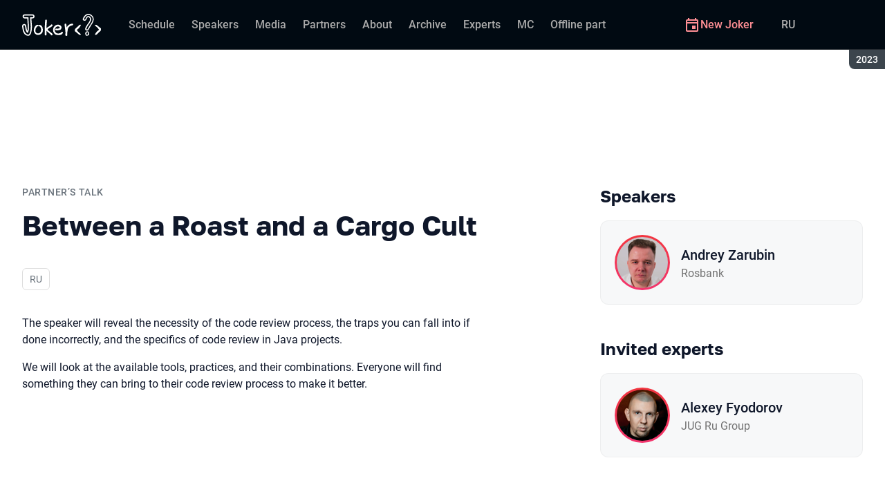

--- FILE ---
content_type: text/html; charset=utf-8
request_url: https://jokerconf.com/en/archive/2023/talks/33e7856a4cf84866929b4feb2e7f16a0/?referer=%2F
body_size: 14356
content:
<!DOCTYPE html><html data-sentry-element="Html" data-sentry-component="ConferenceSiteDocument" data-sentry-source-file="_document.common.tsx" lang="en"><head data-sentry-element="Head" data-sentry-source-file="_document.common.tsx"><meta charSet="utf-8" data-sentry-element="meta" data-sentry-source-file="Meta.tsx" data-next-head=""/><meta name="viewport" content="width=device-width, initial-scale=1" data-sentry-element="meta" data-sentry-source-file="Meta.tsx" data-next-head=""/><meta http-equiv="x-ua-compatible" content="ie=edge" data-sentry-element="meta" data-sentry-source-file="Meta.tsx" data-next-head=""/><link rel="alternate" hrefLang="ru" href="https://jokerconf.com/archive/2023/talks/33e7856a4cf84866929b4feb2e7f16a0/" data-next-head=""/><link rel="alternate" hrefLang="en" href="https://jokerconf.com/en/archive/2023/talks/33e7856a4cf84866929b4feb2e7f16a0/" data-next-head=""/><title data-next-head="">Between a Roast and a Cargo Cult | Talk at Joker 2023</title><meta name="title" content="Between a Roast and a Cargo Cult | Talk at Joker 2023" data-sentry-element="meta" data-sentry-source-file="Meta.tsx" data-next-head=""/><meta name="description" content="The speaker will reveal the necessity of the code review process, the traps you can fall into if done incorrectly, and the specifics of code review in Java projects.
We will look at the available tools, practices, and their combinations. Everyone will find something they can bring to their code review process to make it better." data-sentry-element="meta" data-sentry-source-file="Meta.tsx" data-next-head=""/><meta property="og:title" content="Between a Roast and a Cargo Cult | Talk at Joker 2023" data-sentry-element="meta" data-sentry-source-file="Meta.tsx" data-next-head=""/><meta property="og:description" content="The speaker will reveal the necessity of the code review process, the traps you can fall into if done incorrectly, and the specifics of code review in Java projects.
We will look at the available tools, practices, and their combinations. Everyone will find something they can bring to their code review process to make it better." data-sentry-element="meta" data-sentry-source-file="Meta.tsx" data-next-head=""/><meta property="og:site_name" content="Joker 2023. Сonference for experienced Java developers" data-sentry-element="meta" data-sentry-source-file="Meta.tsx" data-next-head=""/><meta property="og:url" content="https://jokerconf.com/en/archive/2023/talks/33e7856a4cf84866929b4feb2e7f16a0/" data-sentry-element="meta" data-sentry-source-file="Meta.tsx" data-next-head=""/><meta property="og:image" content="https://squidex.jugru.team/api/assets/srm/622be390-5b17-458b-982d-da9eff5e065b/between-a-roast-and-a-cargo-cult-og-speaker-en.jpg" data-sentry-element="meta" data-sentry-source-file="Meta.tsx" data-next-head=""/><meta property="og:image:type" content="image/jpeg" data-sentry-element="meta" data-sentry-source-file="Meta.tsx" data-next-head=""/><meta property="og:image:width" content="1920" data-sentry-element="meta" data-sentry-source-file="Meta.tsx" data-next-head=""/><meta property="og:image:height" content="862" data-sentry-element="meta" data-sentry-source-file="Meta.tsx" data-next-head=""/><meta property="og:locale" content="en_EN" data-sentry-element="meta" data-sentry-source-file="Meta.tsx" data-next-head=""/><meta property="og:type" content="website" data-sentry-element="meta" data-sentry-source-file="Meta.tsx" data-next-head=""/><meta name="twitter:card" content="summary_large_image" data-sentry-element="meta" data-sentry-source-file="Meta.tsx" data-next-head=""/><meta name="twitter:title" content="Between a Roast and a Cargo Cult | Talk at Joker 2023" data-sentry-element="meta" data-sentry-source-file="Meta.tsx" data-next-head=""/><meta name="twitter:description" content="The speaker will reveal the necessity of the code review process, the traps you can fall into if done incorrectly, and the specifics of code review in Java projects.
We will look at the available tools, practices, and their combinations. Everyone will find something they can bring to their code review process to make it better." data-sentry-element="meta" data-sentry-source-file="Meta.tsx" data-next-head=""/><meta name="twitter:url" content="https://jokerconf.com/en/archive/2023/talks/33e7856a4cf84866929b4feb2e7f16a0/" data-sentry-element="meta" data-sentry-source-file="Meta.tsx" data-next-head=""/><meta name="twitter:image" content="https://squidex.jugru.team/api/assets/srm/622be390-5b17-458b-982d-da9eff5e065b/between-a-roast-and-a-cargo-cult-og-speaker-en.jpg" data-sentry-element="meta" data-sentry-source-file="Meta.tsx" data-next-head=""/><link rel="apple-touch-icon" sizes="180x180" href="/img/conference/joker/favicon/apple-touch-icon.png" data-next-head=""/><link rel="icon" type="image/png" sizes="32x32" href="/img/conference/joker/favicon/favicon-32x32.png" data-next-head=""/><link rel="icon" type="image/png" sizes="16x16" href="/img/conference/joker/favicon/favicon-16x16.png" data-next-head=""/><link rel="manifest" href="/img/conference/joker/favicon/site.webmanifest" data-next-head=""/><link rel="mask-icon" href="/img/conference/joker/favicon/safari-pinned-tab.svg" color="#f3353f" data-next-head=""/><meta name="msapplication-TileColor" content="#f3353f" data-sentry-element="meta" data-sentry-source-file="Meta.tsx" data-next-head=""/><meta name="theme-color" content="#010a12" data-sentry-element="meta" data-sentry-source-file="Meta.tsx" data-next-head=""/><meta name="static-generated-at" content="2026-01-17T03:08:56.420Z" data-next-head=""/><meta name="data-generated-at" content="2026-01-17T03:04:07.646Z" data-next-head=""/><link rel="preload" href="/fonts/roboto/400.woff2" as="font" type="font/woff2" crossorigin=""/><link rel="preload" href="/fonts/roboto/500.woff2" as="font" type="font/woff2" crossorigin=""/><link rel="preload" href="/fonts/golos/400.woff2" as="font" type="font/woff2" crossorigin=""/><link rel="preload" href="/fonts/golos/700.woff2" as="font" type="font/woff2" crossorigin=""/><meta name="version" content="release/11.0.12.103820" data-sentry-element="meta" data-sentry-source-file="_document.common.tsx"/><script id="google-analytics" data-sentry-element="Script" data-sentry-source-file="AnalyticsScript.tsx" data-nscript="beforeInteractive">(function (w, l) {w[l] = w[l] || [];w[l].push({ 'gtm.start': new Date().getTime(), event: 'gtm.js' });})(window, 'dataLayer');</script><script id="yandex-analytics" data-sentry-element="Script" data-sentry-source-file="AnalyticsScript.tsx" data-nscript="beforeInteractive">(function(m,i,a){m[i]=m[i]||function(){(m[i].a=m[i].a||[]).push(arguments)};m[i].l=1*new Date();})(window, "ym");</script><link rel="preload" href="/_next/static/css/354835bcc7ae46ba.css" as="style"/><link rel="stylesheet" href="/_next/static/css/354835bcc7ae46ba.css" data-n-g=""/><link rel="preload" href="/_next/static/css/ef46db3751d8e999.css" as="style"/><link rel="stylesheet" href="/_next/static/css/ef46db3751d8e999.css" data-n-p=""/><link rel="preload" href="/_next/static/css/b930571329217245.css" as="style"/><link rel="stylesheet" href="/_next/static/css/b930571329217245.css" data-n-p=""/><link rel="preload" href="/_next/static/css/569cdc82d36a872a.css" as="style"/><link rel="stylesheet" href="/_next/static/css/569cdc82d36a872a.css" data-n-p=""/><link rel="preload" href="/_next/static/css/d21b38d425312773.css" as="style"/><link rel="stylesheet" href="/_next/static/css/d21b38d425312773.css"/><link rel="preload" href="/_next/static/css/fe93c83627753086.css" as="style"/><link rel="stylesheet" href="/_next/static/css/fe93c83627753086.css"/><link rel="preload" href="/_next/static/css/ffed254118ec466c.css" as="style"/><link rel="stylesheet" href="/_next/static/css/ffed254118ec466c.css"/><link rel="preload" href="/_next/static/css/c714de3edd0228a9.css" as="style"/><link rel="stylesheet" href="/_next/static/css/c714de3edd0228a9.css"/><link rel="preload" href="/_next/static/css/5f94c2e254f35ad3.css" as="style"/><link rel="stylesheet" href="/_next/static/css/5f94c2e254f35ad3.css"/><noscript data-n-css=""></noscript><script defer="" nomodule="" src="/_next/static/chunks/polyfills-42372ed130431b0a.js"></script><script defer="" src="/_next/static/chunks/3010.4524fb35bd393593.js"></script><script defer="" src="/_next/static/chunks/8342.059e8f9581e6eea6.js"></script><script defer="" src="/_next/static/chunks/4377.b0c398b895284ce6.js"></script><script defer="" src="/_next/static/chunks/8746.977d3f62c168528d.js"></script><script defer="" src="/_next/static/chunks/6705.759c0b13fc9a4ad3.js"></script><script defer="" src="/_next/static/chunks/7509.a42cfab7cf9d1947.js"></script><script defer="" src="/_next/static/chunks/7709.87ede616e09fd955.js"></script><script defer="" src="/_next/static/chunks/8309.bbbd2e53a90ec901.js"></script><script src="/_next/static/chunks/webpack-957bdb18ae12aee6.js" defer=""></script><script src="/_next/static/chunks/framework-c214047c0066d1e8.js" defer=""></script><script src="/_next/static/chunks/main-942276e5d3171ae0.js" defer=""></script><script src="/_next/static/chunks/pages/_app-785d81eea520db02.js" defer=""></script><script src="/_next/static/chunks/8230-b311089aec514014.js" defer=""></script><script src="/_next/static/chunks/8229-f5d005c60ad6d0bd.js" defer=""></script><script src="/_next/static/chunks/389-258d6547a652af92.js" defer=""></script><script src="/_next/static/chunks/8276-d083243b9f7f7ffc.js" defer=""></script><script src="/_next/static/chunks/3368-f8ad213f9712020f.js" defer=""></script><script src="/_next/static/chunks/5181-df87476b43ba0ebd.js" defer=""></script><script src="/_next/static/chunks/5496-bbcd53909dd196eb.js" defer=""></script><script src="/_next/static/chunks/6298-2d5a645627bf1423.js" defer=""></script><script src="/_next/static/chunks/pages/conference/%5Bstatus%5D/%5Bversion%5D/talks/%5Bid%5D-0c77633b09cd1996.js" defer=""></script><script src="/_next/static/-6wvEX-zoit7-ZHc9Jtut/_buildManifest.js" defer=""></script><script src="/_next/static/-6wvEX-zoit7-ZHc9Jtut/_ssgManifest.js" defer=""></script><meta name="sentry-trace" content="8a9013a9fa1badb09652b1cd3149c6ba-f6d60935a89b7d4a-0"/><meta name="baggage" content="sentry-environment=prod,sentry-release=release-11-0-12-e12a9740,sentry-public_key=e09d91e2f5a4446711a0b1cfeea8eae4,sentry-trace_id=8a9013a9fa1badb09652b1cd3149c6ba,sentry-sampled=false,sentry-sample_rand=0.8009487884444164,sentry-sample_rate=0.2"/></head><body class="page"><div id="__next"><div class="layout__Y_I1h" data-loading="true" data-sentry-component="Layout" data-sentry-source-file="Layout.tsx"><header class="layout__header__182X3 header___vw_L" data-mode="dark" data-sentry-component="Header" data-sentry-source-file="Header.tsx"><div class="header__container__w2lbV"><a href="#main__anchor" class="header__skipLink__evyM4 skipLink__di3o8 linkButton__upocJ linkButton_primary__5lSu7 linkButton_small__91ksZ" data-sentry-element="LinkButton" data-sentry-component="SkipLink" data-sentry-source-file="SkipLink.tsx">Skip to content</a><nav class="header__navigation__qqRuD headerNavigation__HMLJA" aria-label="Primary" data-sentry-component="HeaderNavigation" data-sentry-source-file="HeaderNavigation.tsx"><button class="headerNavigation__toggle__dQ9Wf menuButton__dbKGc" type="button" aria-controls="headerNavigation__menu" aria-expanded="false" aria-label="Menu" data-sentry-component="MenuButton" data-sentry-source-file="MenuButton.tsx"><svg class="menuButton__icon___ocEf" width="32" height="32" focusable="false" aria-hidden="true" data-sentry-element="svg" data-sentry-source-file="MenuButton.tsx"><use class="menuButton__open__UB07Y" href="/img/sprite.svg#menu" data-sentry-element="use" data-sentry-source-file="MenuButton.tsx"></use><use class="menuButton__close__tXyKD" href="/img/sprite.svg#close" data-sentry-element="use" data-sentry-source-file="MenuButton.tsx"></use></svg></button><a class="headerNavigation__home__DgYZg" data-sentry-element="LinkBase" data-sentry-source-file="HeaderNavigation.tsx" href="/en/archive/2023/"><img class="headerNavigation__logo__Ef4FX logo__nBPJy" src="https://squidex.jugru.team/api/assets/sites/7b90e323-71bc-42d3-b014-18121c7c8215/joker.svg?cache=3600" alt="Joker 2023" width="160" height="36" data-sentry-element="Logo" data-sentry-source-file="Logo.tsx" data-sentry-component="Logo"/></a><span class="headerNavigation__version__Ri3Jp headerVersion__OvF14" data-sentry-component="HeaderVersion" data-sentry-source-file="HeaderVersion.tsx"><span class="headerVersion__label__BlYL_">Season: </span>2023</span><div class="headerNavigation__menu__AOeKj" id="headerNavigation__menu"><div class="headerNavigation__main__R0o3_"><ul class="headerNavigation__list__8_JtD headerMainLinks__hH9Zl" aria-label="Main sections" data-sentry-element="HeaderMainLinks" data-sentry-source-file="HeaderNavigation.tsx"><li class="headerMainLinks__item__TCQlw"><a class="headerMainLinks__link__0hKK7 linkButton__upocJ linkButton_invisible__fF5dX linkButton_small__91ksZ" data-sentry-element="LinkButton" data-sentry-component="NavigationItem" data-sentry-source-file="NavigationItem.tsx" href="/en/archive/2023/schedule/days/"><span>Schedule</span></a></li><li class="headerMainLinks__item__TCQlw"><a class="headerMainLinks__link__0hKK7 linkButton__upocJ linkButton_invisible__fF5dX linkButton_small__91ksZ" data-sentry-element="LinkButton" data-sentry-component="NavigationItem" data-sentry-source-file="NavigationItem.tsx" href="/en/archive/2023/speakers/"><span>Speakers</span></a></li><li class="headerMainLinks__item__TCQlw"><a class="headerMainLinks__link__0hKK7 linkButton__upocJ linkButton_invisible__fF5dX linkButton_small__91ksZ" data-sentry-element="LinkButton" data-sentry-component="NavigationItem" data-sentry-source-file="NavigationItem.tsx" href="/en/archive/2023/#media"><span>Media</span></a></li><li class="headerMainLinks__item__TCQlw"><a class="headerMainLinks__link__0hKK7 linkButton__upocJ linkButton_invisible__fF5dX linkButton_small__91ksZ" data-sentry-element="LinkButton" data-sentry-component="NavigationItem" data-sentry-source-file="NavigationItem.tsx" href="/en/archive/2023/partners/"><span>Partners</span></a></li><li class="headerMainLinks__item__TCQlw"><a class="headerMainLinks__link__0hKK7 linkButton__upocJ linkButton_invisible__fF5dX linkButton_small__91ksZ" data-sentry-element="LinkButton" data-sentry-component="NavigationItem" data-sentry-source-file="NavigationItem.tsx" href="/en/archive/2023/organizers/"><span>About</span></a></li><li class="headerMainLinks__item__TCQlw"><a class="headerMainLinks__link__0hKK7 linkButton__upocJ linkButton_invisible__fF5dX linkButton_small__91ksZ" data-sentry-element="LinkButton" data-sentry-component="NavigationItem" data-sentry-source-file="NavigationItem.tsx" href="/en/archive/2023/archive/"><span>Archive</span></a></li><li class="headerMainLinks__item__TCQlw"><a class="headerMainLinks__link__0hKK7 linkButton__upocJ linkButton_invisible__fF5dX linkButton_small__91ksZ" data-sentry-element="LinkButton" data-sentry-component="NavigationItem" data-sentry-source-file="NavigationItem.tsx" href="/en/archive/2023/experts/"><span>Experts</span></a></li><li class="headerMainLinks__item__TCQlw"><a class="headerMainLinks__link__0hKK7 linkButton__upocJ linkButton_invisible__fF5dX linkButton_small__91ksZ" data-sentry-element="LinkButton" data-sentry-component="NavigationItem" data-sentry-source-file="NavigationItem.tsx" href="/en/archive/2023/hosts/"><span>MC</span></a></li><li class="headerMainLinks__item__TCQlw"><a class="headerMainLinks__link__0hKK7 linkButton__upocJ linkButton_invisible__fF5dX linkButton_small__91ksZ" data-sentry-element="LinkButton" data-sentry-component="NavigationItem" data-sentry-source-file="NavigationItem.tsx" href="/en/archive/2023/offline/"><span>Offline part</span></a></li></ul><div class="headerNavigation__more__bzVnk headerNavigation__more_hidden__9wtfY headerExpandMenu__Zj4CQ" aria-hidden="true" data-sentry-element="HeaderExpandMenu" data-sentry-source-file="HeaderNavigation.tsx"><button class="headerNavigation__moreToggle__ZDXWm headerExpandMenu__toggle__kq5pU linkButton__upocJ linkButton_invisible__fF5dX linkButton_small__91ksZ" type="button" aria-controls="headerNavigation__more" aria-expanded="false" aria-label="More"><span>More</span><svg width="24" height="24" focusable="false" aria-hidden="true"><use href="/img/sprite.svg#arrow-down"></use></svg></button><ul class="headerExpandMenu__list__gFAlR" id="headerNavigation__more" hidden=""></ul></div></div><ul class="headerNavigation__mobileImportant__CyRal headerImportantLinks___y76s" aria-label="Important sections" data-sentry-component="HeaderImportantLinks" data-sentry-source-file="HeaderImportantLinks.tsx"><li><a class="headerImportantLinks__link__x8zW2 headerImportantLinks__link_highlight__d0FH6 linkButton__upocJ linkButton_invisible__fF5dX linkButton_small__91ksZ" data-sentry-element="LinkButton" data-sentry-component="NavigationItem" data-sentry-source-file="NavigationItem.tsx" href="/en/"><svg width="24" height="24" focusable="false" aria-hidden="true"><use href="/img/sprite.svg#event"></use></svg><span>New Joker</span></a></li></ul></div><ul class="headerNavigation__desktopImportant__DbN_z headerImportantLinks___y76s" aria-label="Important sections" data-sentry-component="HeaderImportantLinks" data-sentry-source-file="HeaderImportantLinks.tsx"><li><a class="headerImportantLinks__link__x8zW2 headerImportantLinks__link_highlight__d0FH6 linkButton__upocJ linkButton_invisible__fF5dX linkButton_small__91ksZ" data-sentry-element="LinkButton" data-sentry-component="NavigationItem" data-sentry-source-file="NavigationItem.tsx" href="/en/"><svg width="24" height="24" focusable="false" aria-hidden="true"><use href="/img/sprite.svg#event"></use></svg><span>New Joker</span></a></li></ul><ul class="headerNavigation__hiddenList__WsLXK headerMainLinks__hH9Zl" aria-hidden="true" data-sentry-element="HeaderMainLinks" data-sentry-source-file="HeaderNavigation.tsx"><li class="headerMainLinks__item__TCQlw"><a class="headerMainLinks__link__0hKK7 linkButton__upocJ linkButton_invisible__fF5dX linkButton_small__91ksZ" data-sentry-element="LinkButton" data-sentry-component="NavigationItem" data-sentry-source-file="NavigationItem.tsx" href="/en/archive/2023/schedule/days/"><span>Schedule</span></a></li><li class="headerMainLinks__item__TCQlw"><a class="headerMainLinks__link__0hKK7 linkButton__upocJ linkButton_invisible__fF5dX linkButton_small__91ksZ" data-sentry-element="LinkButton" data-sentry-component="NavigationItem" data-sentry-source-file="NavigationItem.tsx" href="/en/archive/2023/speakers/"><span>Speakers</span></a></li><li class="headerMainLinks__item__TCQlw"><a class="headerMainLinks__link__0hKK7 linkButton__upocJ linkButton_invisible__fF5dX linkButton_small__91ksZ" data-sentry-element="LinkButton" data-sentry-component="NavigationItem" data-sentry-source-file="NavigationItem.tsx" href="/en/archive/2023/#media"><span>Media</span></a></li><li class="headerMainLinks__item__TCQlw"><a class="headerMainLinks__link__0hKK7 linkButton__upocJ linkButton_invisible__fF5dX linkButton_small__91ksZ" data-sentry-element="LinkButton" data-sentry-component="NavigationItem" data-sentry-source-file="NavigationItem.tsx" href="/en/archive/2023/partners/"><span>Partners</span></a></li><li class="headerMainLinks__item__TCQlw"><a class="headerMainLinks__link__0hKK7 linkButton__upocJ linkButton_invisible__fF5dX linkButton_small__91ksZ" data-sentry-element="LinkButton" data-sentry-component="NavigationItem" data-sentry-source-file="NavigationItem.tsx" href="/en/archive/2023/organizers/"><span>About</span></a></li><li class="headerMainLinks__item__TCQlw"><a class="headerMainLinks__link__0hKK7 linkButton__upocJ linkButton_invisible__fF5dX linkButton_small__91ksZ" data-sentry-element="LinkButton" data-sentry-component="NavigationItem" data-sentry-source-file="NavigationItem.tsx" href="/en/archive/2023/archive/"><span>Archive</span></a></li><li class="headerMainLinks__item__TCQlw"><a class="headerMainLinks__link__0hKK7 linkButton__upocJ linkButton_invisible__fF5dX linkButton_small__91ksZ" data-sentry-element="LinkButton" data-sentry-component="NavigationItem" data-sentry-source-file="NavigationItem.tsx" href="/en/archive/2023/experts/"><span>Experts</span></a></li><li class="headerMainLinks__item__TCQlw"><a class="headerMainLinks__link__0hKK7 linkButton__upocJ linkButton_invisible__fF5dX linkButton_small__91ksZ" data-sentry-element="LinkButton" data-sentry-component="NavigationItem" data-sentry-source-file="NavigationItem.tsx" href="/en/archive/2023/hosts/"><span>MC</span></a></li><li class="headerMainLinks__item__TCQlw"><a class="headerMainLinks__link__0hKK7 linkButton__upocJ linkButton_invisible__fF5dX linkButton_small__91ksZ" data-sentry-element="LinkButton" data-sentry-component="NavigationItem" data-sentry-source-file="NavigationItem.tsx" href="/en/archive/2023/offline/"><span>Offline part</span></a></li></ul></nav><a class="header__localeSwitcher__ZfWaG linkButton__upocJ linkButton_invisible__fF5dX linkButton_small__91ksZ" aria-label="Switch site language to Russian" data-sentry-element="LinkButton" data-sentry-component="LocaleSwitcher" data-sentry-source-file="LocaleSwitcher.tsx" href="/archive/2023/talks/33e7856a4cf84866929b4feb2e7f16a0/">RU</a><div class="header__authorization__JViS3"></div></div></header><main class="layout__main__iqdrT" id="main__anchor" data-sentry-component="Main" data-sentry-source-file="Main.tsx"><div class="talkContent__Qs0__ talkContent_archived__2SzjS" data-sentry-component="TalkContent" data-sentry-source-file="TalkContent.tsx"><div class="talkContent__container__Zrl_K"><div class="talkContent__states__enoaN" data-sentry-component="TalkStates" data-sentry-source-file="TalkStates.tsx"><div class="talkStatesNoAuthorization__nG2Qz" role="alert" data-loading-wait="true" data-sentry-component="TalkStatesNoAuthorization" data-sentry-source-file="TalkStatesNoAuthorization.tsx"><svg class="talkStatesNoAuthorization__icon__54W10" width="32" height="32" aria-hidden="true" focusable="false" data-sentry-element="svg" data-sentry-source-file="TalkStatesNoAuthorization.tsx"><use href="/img/sprite.svg#login" data-sentry-element="use" data-sentry-source-file="TalkStatesNoAuthorization.tsx"></use></svg><p class="talkStatesNoAuthorization__heading__mh1_2 heading__gOGQz" data-sentry-element="Component" data-sentry-source-file="Heading.tsx" data-sentry-component="Heading">If you have a ticket, log in to watch the video</p><a href="" class="talkStatesNoAuthorization__login__z2ZN_ linkButton__upocJ linkButton_primary__5lSu7 linkButton_small__91ksZ" data-sentry-element="LinkButton" data-sentry-source-file="AuthLogin.tsx" data-sentry-component="AuthLogin">Login</a></div></div><div class="talkContent__columns__FDoWG"><div><div class="talkContent__header___RsDS"><span class="talkContent__type__KfBqZ">Partner’s talk</span><time class="talkContent__dateTime__HVbZU talkDateTime__pb9Xq talkDateTime_hidden__WHDN9" dateTime="2023-10-13T12:15:00.000Z" data-sentry-component="TalkDateTime" data-sentry-source-file="TalkDateTime.tsx"><span><span class="talkDateTime__label__LGoxI">Date: </span>13.10<!-- --> / </span><span><span class="talkDateTime__label__LGoxI">Start: </span>00:00<!-- --> – <span class="talkDateTime__label__LGoxI">Finish: </span>00:00</span></time></div><h1 class="talkContent__heading__Lqsav heading__gOGQz" data-sentry-element="Component" data-sentry-source-file="Heading.tsx" data-sentry-component="Heading">Between a Roast and a Cargo Cult</h1><div class="talkContent__about__nvB8i"><div class="talkInfo__gUUyn" data-sentry-component="TalkInfo" data-sentry-source-file="TalkInfo.tsx"><span class="talkInfo__item__iyQLb" data-sentry-component="TalkLanguage" data-sentry-source-file="TalkLanguage.tsx"><span class="talkLanguage__label__LibVd">In Russian</span><span aria-hidden="true">RU</span></span></div><div class="talkContent__actions__YdMTW talkActions__uHm7O" data-rating-loading="true" data-sentry-component="TalkActions" data-sentry-source-file="TalkActions.tsx"><a class="talkActions__materials__fxr9S linkButton__upocJ linkButton_outlined__JxTfM linkButton_small__91ksZ" target="_blank" rel="noreferrer noopener" data-sentry-element="LinkButton" data-sentry-component="TalkMaterialsLink" data-sentry-source-file="TalkMaterialsLink.tsx" href="https://squidex.jugru.team/api/assets/srm/d9a98d1e-b53f-4c89-b382-ccee47efe43d/andrei-zarubin-zal-1.pdf"><span>Presentation </span><span class="talkMaterialsLink__fileType__4WZP3">pdf</span></a><button class="talkActions__favoritesButton__3AIkx favoritesButton_icon__EKInD linkButton__upocJ linkButton_outlined__JxTfM linkButton_small__91ksZ" type="button" aria-label="Add to favorites" data-sentry-element="LinkButton" data-sentry-source-file="FavoritesButton.tsx"><svg class="favoritesButton__icon__H2Xbc" width="24" height="24" focusable="false" aria-hidden="true" data-sentry-element="svg" data-sentry-source-file="FavoritesButton.tsx"><use class="favoritesButton__inactive__hB7NX" href="/img/sprite.svg#bookmark-stroke" data-sentry-element="use" data-sentry-source-file="FavoritesButton.tsx"></use><use class="favoritesButton__active__qwTPk" href="/img/sprite.svg#bookmark" data-sentry-element="use" data-sentry-source-file="FavoritesButton.tsx"></use></svg></button></div></div><div class="talkContent__text__iXe_p"><div class="talkContent__description__zY75F"><p>The speaker will reveal the necessity of the code review process, the traps you can fall into if done incorrectly, and the specifics of code review in Java projects.</p>
<p>We will look at the available tools, practices, and their combinations. Everyone will find something they can bring to their code review process to make it better.</p></div></div></div><div class="talkContent__rightColumn__oMp7X"><div><h2 class="talkContent__subheading__FY56Y heading__gOGQz heading_4__eQU1w" data-sentry-element="Component" data-sentry-component="Heading" data-sentry-source-file="Heading.tsx">Speakers</h2><ul class="personList__ydHvl" data-sentry-component="PersonList" data-sentry-source-file="PersonList.tsx"><li><article class="personList__card__vMy4H personCard__OFhEL" data-large-size="true" data-has-link="true" data-sentry-component="PersonCard" data-sentry-source-file="PersonCard.tsx"><div class="personCard__avatar__79hPV avatar__qbHjt avatar_gradient__EGNg6" data-sentry-component="Avatar" data-sentry-source-file="Avatar.tsx"><img class="avatar__image__KVg2R" src="https://squidex.jugru.team/api/assets/srm/2e9ca0f8-3c42-4215-8fac-9c89e44b7423/img-20230727-143043348-processed.jpg?cache=3600&amp;width=74&amp;height=74&amp;mode=CropUpsize" srcSet="https://squidex.jugru.team/api/assets/srm/2e9ca0f8-3c42-4215-8fac-9c89e44b7423/img-20230727-143043348-processed.jpg?cache=3600&amp;width=148&amp;height=148&amp;mode=CropUpsize 2x" alt="" width="74" height="74" loading="lazy" data-sentry-element="Avatar" data-sentry-source-file="PersonCard.tsx"/></div><div><h3 class="personCard__name__osiAC"><a data-link="true" data-sentry-element="LinkBase" data-sentry-source-file="PersonCard.tsx" href="/en/archive/2023/persons/9eea3060250b4b01af89443cfc8541f2/">Andrey Zarubin</a></h3><p class="personCard__company__aVHAn personCompany__rQ79l" data-sentry-component="PersonCompany" data-sentry-source-file="PersonCompany.tsx">Rosbank</p></div></article></li></ul></div><div><h2 class="talkContent__subheading__FY56Y heading__gOGQz heading_4__eQU1w" data-sentry-element="Component" data-sentry-component="Heading" data-sentry-source-file="Heading.tsx">Invited experts</h2><ul class="personList__ydHvl" data-sentry-component="PersonList" data-sentry-source-file="PersonList.tsx"><li><article class="personList__card__vMy4H personCard__OFhEL" data-large-size="true" data-has-link="true" data-sentry-component="PersonCard" data-sentry-source-file="PersonCard.tsx"><div class="personCard__avatar__79hPV avatar__qbHjt avatar_gradient__EGNg6" data-sentry-component="Avatar" data-sentry-source-file="Avatar.tsx"><img class="avatar__image__KVg2R" src="https://squidex.jugru.team/api/assets/srm/7BI4HDw04UQ3fZtpxO6oEy/fedorov.png?cache=3600&amp;width=74&amp;height=74&amp;mode=CropUpsize" srcSet="https://squidex.jugru.team/api/assets/srm/7BI4HDw04UQ3fZtpxO6oEy/fedorov.png?cache=3600&amp;width=148&amp;height=148&amp;mode=CropUpsize 2x" alt="" width="74" height="74" loading="lazy" data-sentry-element="Avatar" data-sentry-source-file="PersonCard.tsx"/></div><div><h3 class="personCard__name__osiAC"><a data-link="true" data-sentry-element="LinkBase" data-sentry-source-file="PersonCard.tsx" href="/en/archive/2023/persons/250e03a4d40a481aa043e5bdb8011f14/">Alexey Fyodorov</a></h3><p class="personCard__company__aVHAn personCompany__rQ79l" data-sentry-component="PersonCompany" data-sentry-source-file="PersonCompany.tsx">JUG Ru Group</p></div></article></li></ul></div></div></div><a class="linkButton__upocJ linkButton_primary__5lSu7 linkButton_medium__XvS_s" data-sentry-element="LinkButton" data-sentry-component="TalksLink" data-sentry-source-file="TalksLink.tsx" href="/en/archive/2023/schedule/days/">Schedule</a></div></div></main><footer class="footer__onhef" data-sentry-component="Footer" data-sentry-source-file="Footer.tsx"><div class="footer__container__wZjkN"><a class="footer__home__z8V4g" data-sentry-element="LinkBase" data-sentry-source-file="Footer.tsx" href="/en/archive/2023/"><img class="footer__logo__aIB9G logo__nBPJy" src="https://squidex.jugru.team/api/assets/sites/54d5ac18-38ab-4ea7-8127-9c0bae317197/footer.svg?cache=3600" alt="Joker 2023" width="128" height="48" loading="lazy" data-sentry-element="Logo" data-sentry-source-file="Logo.tsx" data-sentry-component="Logo"/></a><div class="footer__body__mLzTs"><div class="footer__left__BxUmm"><p class="footer__description__suC1z">Сonference for experienced Java developers</p><details class="footer__conferences__TliI2 footerDetails__ZBnvM" data-sentry-component="FooterDetails" data-sentry-source-file="FooterDetails.tsx"><summary class="footerDetails__summary__h_Ohh"><span>Our conferences</span><svg class="footerDetails__icon__NY9I5" width="24" height="24" focusable="false" aria-hidden="true" data-sentry-element="svg" data-sentry-source-file="FooterDetails.tsx"><use href="/img/sprite.svg#arrow-down" data-sentry-element="use" data-sentry-source-file="FooterDetails.tsx"></use></svg></summary><div class="footerDetails__content___Iwr_"><ul class="footerConferences___4Mkk" data-sentry-component="FooterConferences" data-sentry-source-file="FooterConferences.tsx"><li><a class="footerConferences__link__VBN8_" href="https://jugru.org/en/#schedule" target="_blank">Calendar of all conferences</a></li><li><a class="footerConferences__link__VBN8_" style="--conference-color:#8EB63A" href="https://biasconf.ru/" target="_blank">BiasConf</a></li><li><a class="footerConferences__link__VBN8_" style="--conference-color:#5eb12b" href="https://cppconf.ru/en/" target="_blank">C++ Russia</a></li><li><a class="footerConferences__link__VBN8_" style="--conference-color:#00e2fd" href="https://cargo-cult.club/" target="_blank">CargoCult</a></li><li><a class="footerConferences__link__VBN8_" style="--conference-color:#9732d2" href="https://devoops.ru/en/" target="_blank">DevOops</a></li><li><a class="footerConferences__link__VBN8_" style="--conference-color:#0e72db" href="https://dotnext.ru/en/" target="_blank">DotNext</a></li><li><a class="footerConferences__link__VBN8_" style="--conference-color:#01e6d8" href="https://flowconf.ru/en/" target="_blank">Flow</a></li><li><a class="footerConferences__link__VBN8_" style="--conference-color:#05d37c" href="https://gofunc.ru/" target="_blank">GoFunc</a></li><li><a class="footerConferences__link__VBN8_" style="--conference-color:#ff9e1f" href="https://heisenbug.ru/en/" target="_blank">Heisenbug</a></li><li><a class="footerConferences__link__VBN8_" style="--conference-color:#f644d1" href="https://holyjs.ru/en/" target="_blank">HolyJS</a></li><li><a class="footerConferences__link__VBN8_" style="--conference-color:#009cb4" href="https://hydraconf.com/" target="_blank">Hydra</a></li><li><a class="footerConferences__link__VBN8_" style="--conference-color:#42ffbb" href="https://imlconf.com/" target="_blank">IML</a></li><li><a class="footerConferences__link__VBN8_" style="--conference-color:#ff7a01" href="https://inbetween.ru/" target="_blank">InBetween</a></li><li><a class="footerConferences__link__VBN8_" style="--conference-color:#0c6bd9" href="https://jpoint.ru/en/" target="_blank">JPoint</a></li><li><a class="footerConferences__link__VBN8_" style="--conference-color:#f3353f" href="https://jokerconf.com/en/" target="_blank">Joker</a></li><li><a class="footerConferences__link__VBN8_" style="--conference-color:#aee00b" href="https://mobiusconf.com/en/" target="_blank">Mobius</a></li><li><a class="footerConferences__link__VBN8_" style="--conference-color:#6638ff" href="https://piterpy.com/en/" target="_blank">PiterPy</a></li><li><a class="footerConferences__link__VBN8_" style="--conference-color:#fecf16" href="https://safecodeconf.ru/" target="_blank">SafeCode</a></li><li><a class="footerConferences__link__VBN8_" style="--conference-color:#44d8b1" href="https://smartdataconf.ru/en/" target="_blank">SmartData</a></li><li><a class="footerConferences__link__VBN8_" style="--conference-color:#ff5e29" href="https://techtrain.ru/" target="_blank">TechTrain</a></li><li><a class="footerConferences__link__VBN8_" style="--conference-color:#20bdff" href="https://vtconf.com/en/" target="_blank">VideoTech</a></li><li><a class="footerConferences__link__VBN8_" style="--conference-color:#4c5aff" href="https://sysconf.pro/" target="_blank">sysconf</a></li></ul></div></details><details class="footerDetails__ZBnvM" data-sentry-component="FooterDetails" data-sentry-source-file="FooterDetails.tsx"><summary class="footerDetails__summary__h_Ohh"><span>Menu</span><svg class="footerDetails__icon__NY9I5" width="24" height="24" focusable="false" aria-hidden="true" data-sentry-element="svg" data-sentry-source-file="FooterDetails.tsx"><use href="/img/sprite.svg#arrow-down" data-sentry-element="use" data-sentry-source-file="FooterDetails.tsx"></use></svg></summary><div class="footerDetails__content___Iwr_"><ul class="footerNavigation__FXKRo" data-sentry-component="FooterNavigation" data-sentry-source-file="FooterNavigation.tsx"><li><a class="footerNavigation__link__eoDvX" href="/en/"><span>New {name}</span></a></li><li><a class="footerNavigation__link__eoDvX" href="/en/archive/2023/schedule/days/"><span>Schedule</span></a></li><li><a class="footerNavigation__link__eoDvX" href="/en/archive/2023/speakers/"><span>Speakers</span></a></li><li><a class="footerNavigation__link__eoDvX" href="/en/archive/2023/#media"><span>Media</span></a></li><li><a class="footerNavigation__link__eoDvX" href="/en/archive/2023/partners/"><span>Partners</span></a></li><li><a class="footerNavigation__link__eoDvX" href="/en/archive/2023/organizers/"><span>About</span></a></li><li><a class="footerNavigation__link__eoDvX" href="/en/archive/2023/archive/"><span>Archive</span></a></li><li><a class="footerNavigation__link__eoDvX" href="/en/archive/2023/experts/"><span>Experts</span></a></li><li><a class="footerNavigation__link__eoDvX" href="/en/archive/2023/hosts/"><span>MC</span></a></li><li><a class="footerNavigation__link__eoDvX" href="/en/archive/2023/offline/"><span>Offline part</span></a></li><li><a class="footerNavigation__link__eoDvX" target="_blank" href="https://jugru.org/en/legal/"><span>Legal documents</span></a></li></ul></div></details></div><address class="footer__right__vKV67"><p class="footer__company__L8U_c">JUG Ru Group</p><div class="footer__support__Z7lul" data-sentry-component="SupportBlock" data-sentry-source-file="SupportBlock.tsx"><p class="supportBlock__title__SKoLF">Need help?</p><ul class="supportBlock__list__LORDZ"><li class="supportBlock__item__d2Gke"><svg class="supportBlock__icon__MybLI" width="24" height="24" focusable="false" aria-hidden="true"><use href="/img/sprite.svg#phone"></use></svg><a href="tel:+78123132723"><span class="supportBlock__label__9bEM2">Phone: </span>+7 (812) 313-27-23</a></li><li class="supportBlock__item__d2Gke"><svg class="supportBlock__icon__MybLI" width="24" height="24" focusable="false" aria-hidden="true"><use href="/img/sprite.svg#mail"></use></svg><a href="mailto:support@jokerconf.com"><span class="supportBlock__label__9bEM2">Email: </span>support@jokerconf.com</a></li><li class="supportBlock__item__d2Gke"><svg class="supportBlock__icon__MybLI" width="24" height="24" focusable="false" aria-hidden="true" data-sentry-element="svg" data-sentry-source-file="SupportBlock.tsx"><use href="/img/sprite.svg#telegram" data-sentry-element="use" data-sentry-source-file="SupportBlock.tsx"></use></svg><a target="_blank" data-sentry-element="LinkBase" data-sentry-source-file="SupportBlock.tsx" href="https://t.me/JUGConfSupport_bot"><span class="supportBlock__label__9bEM2">Telegram: </span>@JUGConfSupport_bot</a></li></ul></div><p class="footer__title__mrNEj" id="social-label">Social links</p><ul class="footer__social__MEwa_ socialMenu__oHKfi" aria-labelledby="social-label" data-sentry-component="SocialMenu" data-sentry-source-file="SocialMenu.tsx"><li><a class="linkButton__upocJ linkButton_outlined__JxTfM linkButton_small__91ksZ" target="_blank" href="https://www.youtube.com/c/JUGru"><span class="socialMenu__label__k3G_5">Youtube</span><svg width="24" height="24" focusable="false" aria-hidden="true"><use href="/img/sprite.svg#youtube"></use></svg></a></li><li><a class="linkButton__upocJ linkButton_outlined__JxTfM linkButton_small__91ksZ" target="_blank" href="https://twitter.com/jugru"><span class="socialMenu__label__k3G_5">X</span><svg width="24" height="24" focusable="false" aria-hidden="true"><use href="/img/sprite.svg#twitter"></use></svg></a></li><li><a class="linkButton__upocJ linkButton_outlined__JxTfM linkButton_small__91ksZ" target="_blank" href="https://t.me/jpoint_joker_conf"><span class="socialMenu__label__k3G_5">Telegram chat</span><svg width="24" height="24" focusable="false" aria-hidden="true"><use href="/img/sprite.svg#telegramChat"></use></svg></a></li><li><a class="linkButton__upocJ linkButton_outlined__JxTfM linkButton_small__91ksZ" target="_blank" href="https://t.me/jpoint_joker_channel"><span class="socialMenu__label__k3G_5">Telegram channel</span><svg width="24" height="24" focusable="false" aria-hidden="true"><use href="/img/sprite.svg#telegramChannel"></use></svg></a></li><li><a class="linkButton__upocJ linkButton_outlined__JxTfM linkButton_small__91ksZ" target="_blank" href="https://vk.com/jpoint_joker"><span class="socialMenu__label__k3G_5">VK</span><svg width="24" height="24" focusable="false" aria-hidden="true"><use href="/img/sprite.svg#vk"></use></svg></a></li><li><a class="linkButton__upocJ linkButton_outlined__JxTfM linkButton_small__91ksZ" target="_blank" href="https://habr.com/ru/companies/jugru/articles/"><span class="socialMenu__label__k3G_5">Habr</span><svg width="40" height="24" focusable="false" aria-hidden="true"><use href="/img/sprite.svg#habr"></use></svg></a></li></ul></address></div><small class="footer__copyright__MyAAL">© <!-- -->JUG Ru Group<!-- -->, <!-- -->2013–2026</small></div></footer><svg class="layout__gradientSvg__27Ms8" xmlns="http://www.w3.org/2000/svg" viewBox="0 0 0 0" width="0" height="0" aria-hidden="true" focusable="false" data-sentry-element="svg" data-sentry-component="GradientSvg" data-sentry-source-file="GradientSvg.tsx"><linearGradient id="color-gradient" x1="0%" y1="0%" x2="0" y2="100%" data-sentry-element="linearGradient" data-sentry-source-file="GradientSvg.tsx"><stop offset="0%" stop-color="#f3353f" data-sentry-element="stop" data-sentry-source-file="GradientSvg.tsx"></stop><stop offset="100%" stop-color="rgb(243,53,110.5)" data-sentry-element="stop" data-sentry-source-file="GradientSvg.tsx"></stop></linearGradient></svg></div><noscript data-sentry-component="AnalyticsFrame" data-sentry-source-file="AnalyticsFrame.tsx"><iframe src="https://www.googletagmanager.com/ns.html?id=GTM-KDZZFLT" height="0" width="0" style="display:none;visibility:hidden"></iframe></noscript></div><script id="__NEXT_DATA__" type="application/json">{"props":{"pageProps":{"conferenceInfo":{"project":{"since":"2013","contactUs":{"supportEmail":"support@jokerconf.com","partnersEmail":"partners@jugru.org","schemaId":"700952ab-9532-4efa-ac1b-e193a1881010","schemaName":"srm-project-contacts-facet"},"name":"joker","title":{"ru":"Joker","en":"Joker"},"social":[{"name":"youtube","url":"https://www.youtube.com/c/JUGru"},{"name":"twitter","url":"https://twitter.com/jugru"},{"name":"telegramChat","url":"https://t.me/jpoint_joker_conf"},{"name":"telegramChannel","url":"https://t.me/jpoint_joker_channel"},{"name":"vk","url":"https://vk.com/jpoint_joker"},{"name":"habr","url":"https://habr.com/ru/companies/jugru/articles/"}]},"version":{"eventId":100176,"url":{"ru":"https://jokerconf.com/archive/2023/","en":"https://jokerconf.com/en/archive/2023/"},"version":"2023","title":{"ru":"Joker 2023","en":"Joker 2023"},"description":{"ru":"Конференция для опытных Java‑разработчиков","en":"Сonference for experienced Java developers"},"dates":{"startDate":"2023-10-09T09:30:00Z","endDate":"2023-10-14T16:30:00Z"},"periods":[{"startDate":"2023-10-09T09:30:00Z","endDate":"2023-10-10T11:15:00Z","start":{"ru":{"day":9,"month":"октября"},"en":{"day":9,"month":"October"}},"end":{"ru":{"day":10,"month":"октября"},"en":{"day":10,"month":"October"}},"label":{"ru":"online","en":"online"},"type":"online"},{"startDate":"2023-10-13T07:00:00Z","endDate":"2023-10-14T16:30:00Z","start":{"ru":{"day":13,"month":"октября"},"en":{"day":13,"month":"October"}},"end":{"ru":{"day":14,"month":"октября"},"en":{"day":14,"month":"October"}},"label":{"ru":"Санкт-Петербург","en":"Saint Petersburg"},"type":"offline"}],"venue":{"ru":{"city":"Санкт-Петербург","title":"Гостиница «Park Inn by Radisson Пулковская»","address":"пл. Победы, 1","geolocationLink":null},"en":{"city":"Saint Petersburg","title":"Park Inn by Radisson Pulkovskaya","address":"Pobedy Square 1","geolocationLink":null}},"hasOffline":true,"hasOnline":true},"marketingTools":{"schemaId":"afb7d3ce-b988-418b-a497-6b407fcad913","gtmId":"GTM-KDZZFLT","ymId":"25766825","subscriptionId":"Bts62","metaDescription":null,"schemaName":"conf-site-marketing-tools-facet"},"images":{"standardOg":{"ru":{"id":"a170b658-d93c-43ca-94a3-35f44ef259b9","title":"joker_23aw_og_ru.jpg","url":"https://squidex.jugru.team/api/assets/sites/a170b658-d93c-43ca-94a3-35f44ef259b9/joker-23aw-og-ru.jpg","fileName":"joker_23aw_og_ru.jpg","contentType":"image/jpeg","details":{"image":{"width":1920,"height":862}}},"en":{"id":"53215ce0-54ce-4a56-8dd8-659efa4f5efe","title":"joker_23aw_og_en.jpg","url":"https://squidex.jugru.team/api/assets/sites/53215ce0-54ce-4a56-8dd8-659efa4f5efe/joker-23aw-og-en.jpg","fileName":"joker_23aw_og_en.jpg","contentType":"image/jpeg","details":{"image":{"width":1920,"height":862}}}},"heroBackground":{"id":"a9e36c0d-c065-4a22-bef3-81881497e4d7","title":"joker_hero_2023_autumn_desktop.svg","url":"https://squidex.jugru.team/api/assets/sites/a9e36c0d-c065-4a22-bef3-81881497e4d7/joker-hero-2023-autumn-desktop.svg","fileName":"joker_hero_2023_autumn_desktop.svg","contentType":"image/svg+xml","details":{}},"heroBackgroundMobile":{"id":"74d038dc-f61b-4b31-b584-0311e145b664","title":"joker_hero_2023_autumn_mobile.svg","url":"https://squidex.jugru.team/api/assets/sites/74d038dc-f61b-4b31-b584-0311e145b664/joker-hero-2023-autumn-mobile.svg","fileName":"joker_hero_2023_autumn_mobile.svg","contentType":"image/svg+xml","details":{}},"heroLogo":{"id":"bcdc935b-0a32-4ebf-b71a-e08e8838ec55","title":"joker23_hero-logo.svg","url":"https://squidex.jugru.team/api/assets/sites/bcdc935b-0a32-4ebf-b71a-e08e8838ec55/joker23-hero-logo.svg","fileName":"joker23_hero-logo.svg","contentType":"image/svg+xml","details":{}},"headerLogo":{"id":"aae9ab17-6cee-4905-a9b8-d5ef765419e3","title":"header.svg","url":"https://squidex.jugru.team/api/assets/sites/aae9ab17-6cee-4905-a9b8-d5ef765419e3/header.svg","fileName":"header.svg","contentType":"image/svg+xml","details":{}},"footerLogo":{"id":"54d5ac18-38ab-4ea7-8127-9c0bae317197","title":"footer.svg","url":"https://squidex.jugru.team/api/assets/sites/54d5ac18-38ab-4ea7-8127-9c0bae317197/footer.svg","fileName":"footer.svg","contentType":"image/svg+xml","details":{}},"archiveLogo":{"id":"7b90e323-71bc-42d3-b014-18121c7c8215","title":"joker.svg","url":"https://squidex.jugru.team/api/assets/sites/7b90e323-71bc-42d3-b014-18121c7c8215/joker.svg","fileName":"joker.svg","contentType":"image/svg+xml","details":{}},"archiveImage":{"id":"ffc2bcd2-5d01-41ec-b28e-ad59afce7a1a","title":"joker_arсhive_2023_autumn (1).jpg","url":"https://squidex.jugru.team/api/assets/sites/ffc2bcd2-5d01-41ec-b28e-ad59afce7a1a/joker-arshive-2023-autumn-1-.jpg","fileName":"joker_arсhive_2023_autumn (1).jpg","contentType":"image/jpeg","details":{"image":{"width":1024,"height":460}}},"subscriptionBannerImage":{"id":"e440b870-8020-4db3-bf90-8cd77fd5e1f3","title":"joker_subscribe_bg (1).svg","url":"https://squidex.jugru.team/api/assets/sites/e440b870-8020-4db3-bf90-8cd77fd5e1f3/joker-subscribe-bg-1-.svg","fileName":"joker_subscribe_bg (1).svg","contentType":"image/svg+xml","details":{}},"quizzBannerImage":{"id":"8f0dd84a-cfbd-4748-ad13-6d6745524cf2","title":"quizzes.svg","url":"https://squidex.jugru.team/api/assets/sites/8f0dd84a-cfbd-4748-ad13-6d6745524cf2/quizzes.svg","fileName":"quizzes.svg","contentType":"image/svg+xml","details":{}},"partnersBannerImage":{"id":"26c7de2f-5a9b-427e-bf5e-48b848b2ce40","title":"banner.svg","url":"https://squidex.jugru.team/api/assets/sites/26c7de2f-5a9b-427e-bf5e-48b848b2ce40/banner.svg","fileName":"banner.svg","contentType":"image/svg+xml","details":{}},"communityDayBannerImage":{"id":"42eb52ee-8645-42f0-ba16-732e5999482b","title":"joker_cd_banner.jpg","url":"https://squidex.jugru.team/api/assets/sites/42eb52ee-8645-42f0-ba16-732e5999482b/joker-cd-banner.jpg","fileName":"joker_cd_banner.jpg","contentType":"image/jpeg","details":{"image":{"width":2552,"height":860}}}},"states":{"sectionStates":3188700,"clientStates":442,"scheduleGrouping":["days","timeslots","topics"],"scheduleSettings":["visited","sorting"]},"timestamps":{"static":1768619336420,"data":1768619047646},"status":"archive","media":{"links":[{"title":{"ru":"Хабр","en":"Blog at Habr.com"},"description":{"ru":"В нашем Хабраблоге публикуем расшифровки докладов, интервью и авторские статьи.","en":"We publish transcripts of talks, interviews, and authors’ articles."},"list":[{"url":"https://habr.com/ru/company/jugru/blog/","type":"habr"}]},{"title":{"ru":"Избранные выступления","en":"Selected Talks"},"description":{"ru":"Доклады разных лет, вызывавшие наибольший отклик у участников.","en":"Talks from different years caused the greatest response from the participants."},"list":[{"url":"https://www.youtube.com/watch?v=GL1txFxswHA\u0026list=PLVe-2wcL84b8CG5zh0TJCI0kAwvgFxk7y","type":"default"}]},{"title":{"ru":"Материалы","en":"Materials"},"description":{"ru":"Посмотрите, как проходили конференции прошлых лет.","en":"Look at how past conferences have been held."},"list":[{"url":"https://jokerconf.com/archive/","type":"default"}]},{"title":{"ru":"Вторая чашка кофе с Joker","en":"Second cup of coffee with Joker"},"description":{"ru":"Подкаст конференции Joker","en":"Joker Conference Podcast"},"list":[{"url":"https://www.youtube.com/playlist?list=PLVe-2wcL84b9Ajh-1-1S5Q-4kjRFMAdwL","type":"default"}]}],"playlist":{"image":{"id":"8792938f-860d-4723-b953-959a56e43ebf","title":"media_playlist.svg","url":"https://squidex.jugru.team/api/assets/sites/8792938f-860d-4723-b953-959a56e43ebf/media-playlist.svg","fileName":"media_playlist.svg","contentType":"image/svg+xml","details":{}}}}},"projects":[{"project":"bias","title":{"ru":"BiasConf","en":"BiasConf"},"url":{"ru":"https://biasconf.ru/","en":"https://biasconf.ru/"},"logo":{"id":"43dc6b87-30a8-4da8-9b71-905d789f6ce0","title":"bias.svg","url":"https://squidex.jugru.team/api/assets/srm/43dc6b87-30a8-4da8-9b71-905d789f6ce0/bias.svg","fileName":"bias.svg","contentType":"image/svg+xml","details":{}},"color":"#8EB63A","stack":{"ru":"Исследования","en":"Research"}},{"project":"cpp","title":{"ru":"C++ Russia","en":"C++ Russia"},"url":{"ru":"https://cppconf.ru/","en":"https://cppconf.ru/en/"},"logo":{"id":"722bc9d1-35ce-4893-9810-4f0313007479","title":"cpp.svg","url":"https://squidex.jugru.team/api/assets/srm/722bc9d1-35ce-4893-9810-4f0313007479/cpp.svg","fileName":"cpp.svg","contentType":"image/svg+xml","details":{}},"color":"#5eb12b","stack":{"ru":"C++","en":"C++"}},{"project":"cargo","title":{"ru":"КаргоКульт","en":"CargoCult"},"url":{"ru":"https://cargo-cult.club/","en":"https://cargo-cult.club/"},"logo":{"id":"33f1622a-31d9-48d1-b06a-7ae0bf3c2927","title":"cargo.svg","url":"https://squidex.jugru.team/api/assets/srm/33f1622a-31d9-48d1-b06a-7ae0bf3c2927/cargo.svg","fileName":"cargo.svg","contentType":"image/svg+xml","details":{}},"color":"#00e2fd","stack":{"ru":"HR / People Management","en":"HR / People Management"}},{"project":"devoops","title":{"ru":"DevOops","en":"DevOops"},"url":{"ru":"https://devoops.ru/","en":"https://devoops.ru/en/"},"logo":{"id":"8f3d198c-4b9f-4eff-be32-c3eaafd14dcf","title":"devoops.svg","url":"https://squidex.jugru.team/api/assets/srm/8f3d198c-4b9f-4eff-be32-c3eaafd14dcf/devoops.svg","fileName":"devoops.svg","contentType":"image/svg+xml","details":{}},"color":"#9732d2","stack":{"ru":"DevOps","en":"DevOps"}},{"project":"dotnext","title":{"ru":"DotNext","en":"DotNext"},"url":{"ru":"https://dotnext.ru/","en":"https://dotnext.ru/en/"},"logo":{"id":"5fead7ca-cfed-4460-ad3d-6fcd4322f765","title":"dotnext.svg","url":"https://squidex.jugru.team/api/assets/srm/5fead7ca-cfed-4460-ad3d-6fcd4322f765/dotnext.svg","fileName":"dotnext.svg","contentType":"image/svg+xml","details":{}},"color":"#0e72db","stack":{"ru":".NET","en":".NET"}},{"project":"flow","title":{"ru":"Flow","en":"Flow"},"url":{"ru":"https://flowconf.ru/","en":"https://flowconf.ru/en/"},"logo":{"id":"a4f3fa95-fd8c-42e6-9f69-b0497c461ee3","title":"flow.svg","url":"https://squidex.jugru.team/api/assets/srm/a4f3fa95-fd8c-42e6-9f69-b0497c461ee3/flow.svg","fileName":"flow.svg","contentType":"image/svg+xml","details":{}},"color":"#01e6d8","stack":{"ru":"Системный и бизнес-анализ","en":"Systems and business analysis"}},{"project":"gofunc","title":{"ru":"GoFunc","en":"GoFunc"},"url":{"ru":"https://gofunc.ru/","en":"https://gofunc.ru/"},"logo":{"id":"342fdaef-ca80-4133-9568-629687100afb","title":"gofunc.svg","url":"https://squidex.jugru.team/api/assets/srm/342fdaef-ca80-4133-9568-629687100afb/gofunc.svg","fileName":"gofunc.svg","contentType":"image/svg+xml","details":{}},"color":"#05d37c","stack":{"ru":"Go","en":"Go"}},{"project":"heisenbug","title":{"ru":"Heisenbug","en":"Heisenbug"},"url":{"ru":"https://heisenbug.ru/","en":"https://heisenbug.ru/en/"},"logo":{"id":"33a4d5cb-b318-4afe-ad4b-295699b34e37","title":"heisenbug.svg","url":"https://squidex.jugru.team/api/assets/srm/33a4d5cb-b318-4afe-ad4b-295699b34e37/heisenbug.svg","fileName":"heisenbug.svg","contentType":"image/svg+xml","details":{}},"color":"#ff9e1f","stack":{"ru":"QA / Тестирование","en":"QA / Testing"}},{"project":"holyjs","title":{"ru":"HolyJS","en":"HolyJS"},"url":{"ru":"https://holyjs.ru/","en":"https://holyjs.ru/en/"},"logo":{"id":"20163d66-a20b-4235-9190-7f7e2be3fa96","title":"holyjs.svg","url":"https://squidex.jugru.team/api/assets/srm/20163d66-a20b-4235-9190-7f7e2be3fa96/holyjs.svg","fileName":"holyjs.svg","contentType":"image/svg+xml","details":{}},"color":"#f644d1","stack":{"ru":"JavaScript","en":"JavaScript"}},{"project":"hydra","title":{"ru":"Hydra","en":"Hydra"},"url":{"ru":"https://hydraconf.com/","en":"https://hydraconf.com/"},"logo":{"id":"437ce765-cd27-40ed-9458-aa893312fdb4","title":"hydra.svg","url":"https://squidex.jugru.team/api/assets/srm/437ce765-cd27-40ed-9458-aa893312fdb4/hydra.svg","fileName":"hydra.svg","contentType":"image/svg+xml","details":{}},"color":"#009cb4","stack":{"ru":"Параллельные и распределенные вычисления","en":"Concurrent and distributed computing"}},{"project":"iml","title":{"ru":"IML","en":"IML"},"url":{"ru":"https://imlconf.com/","en":"https://imlconf.com/"},"logo":{"id":"c676dda2-a073-41d6-a12d-a780ac88d5a8","title":"iml.svg","url":"https://squidex.jugru.team/api/assets/srm/c676dda2-a073-41d6-a12d-a780ac88d5a8/iml.svg","fileName":"iml.svg","contentType":"image/svg+xml","details":{}},"color":"#42ffbb","stack":{"ru":"ML","en":"ML"}},{"project":"inbetween","title":{"ru":"InBetween","en":"InBetween"},"url":{"ru":"https://inbetween.ru/","en":"https://inbetween.ru/"},"logo":{"id":"7c52117b-2c2f-4ac5-accb-cd0087a00a93","title":"inbetween.svg","url":"https://squidex.jugru.team/api/assets/srm/7c52117b-2c2f-4ac5-accb-cd0087a00a93/inbetween.svg","fileName":"inbetween.svg","contentType":"image/svg+xml","details":{}},"color":"#ff7a01","stack":{"ru":"Менеджмент","en":"Management"}},{"project":"jpoint","title":{"ru":"JPoint","en":"JPoint"},"url":{"ru":"https://jpoint.ru/","en":"https://jpoint.ru/en/"},"logo":{"id":"69b5945a-41d3-4b94-831f-9845d677e221","title":"jpoint.svg","url":"https://squidex.jugru.team/api/assets/srm/69b5945a-41d3-4b94-831f-9845d677e221/jpoint.svg","fileName":"jpoint.svg","contentType":"image/svg+xml","details":{}},"color":"#0c6bd9","stack":{"ru":"Java","en":"Java"}},{"project":"joker","title":{"ru":"Joker","en":"Joker"},"url":{"ru":"https://jokerconf.com/","en":"https://jokerconf.com/en/"},"logo":{"id":"c2132a1e-7015-4fd2-8d52-6be287b218d2","title":"joker.svg","url":"https://squidex.jugru.team/api/assets/srm/c2132a1e-7015-4fd2-8d52-6be287b218d2/joker.svg","fileName":"joker.svg","contentType":"image/svg+xml","details":{}},"color":"#f3353f","stack":{"ru":"Java","en":"Java"}},{"project":"mobius","title":{"ru":"Mobius","en":"Mobius"},"url":{"ru":"https://mobiusconf.com/","en":"https://mobiusconf.com/en/"},"logo":{"id":"9327fbf9-7e79-4bd5-9122-34c38ba99c97","title":"mobius.svg","url":"https://squidex.jugru.team/api/assets/srm/9327fbf9-7e79-4bd5-9122-34c38ba99c97/mobius.svg","fileName":"mobius.svg","contentType":"image/svg+xml","details":{}},"color":"#aee00b","stack":{"ru":"Мобильная разработка","en":"Mobile development"}},{"project":"piterpy","title":{"ru":"PiterPy","en":"PiterPy"},"url":{"ru":"https://piterpy.com/","en":"https://piterpy.com/en/"},"logo":{"id":"3076056a-6953-48f0-ad10-3b0d7cd31118","title":"piterpy.svg","url":"https://squidex.jugru.team/api/assets/srm/3076056a-6953-48f0-ad10-3b0d7cd31118/piterpy.svg","fileName":"piterpy.svg","contentType":"image/svg+xml","details":{}},"color":"#6638ff","stack":{"ru":"Python","en":"Python"}},{"project":"safecode","title":{"ru":"SafeCode","en":"SafeCode"},"url":{"ru":"https://safecodeconf.ru/","en":"https://safecodeconf.ru/"},"logo":{"id":"d87bdae3-1381-471c-bec8-691bcc7e6abe","title":"safecode.svg","url":"https://squidex.jugru.team/api/assets/srm/d87bdae3-1381-471c-bec8-691bcc7e6abe/safecode.svg","fileName":"safecode.svg","contentType":"image/svg+xml","details":{}},"color":"#fecf16","stack":{"ru":"AppSec","en":"AppSec"}},{"project":"smartdata","title":{"ru":"SmartData","en":"SmartData"},"url":{"ru":"https://smartdataconf.ru/","en":"https://smartdataconf.ru/en/"},"logo":{"id":"e6f0783d-b91c-46c6-be2b-2f113f63c229","title":"smartdata.svg","url":"https://squidex.jugru.team/api/assets/srm/e6f0783d-b91c-46c6-be2b-2f113f63c229/smartdata.svg","fileName":"smartdata.svg","contentType":"image/svg+xml","details":{}},"color":"#44d8b1","stack":{"ru":"Data Engineering","en":"Data Engineering"}},{"project":"tt","title":{"ru":"TechTrain","en":"TechTrain"},"url":{"ru":"https://techtrain.ru/","en":"https://techtrain.ru/"},"logo":{"id":"8349dfdd-d9ed-4be9-9771-007d399c40e9","title":"techtrain.svg","url":"https://squidex.jugru.team/api/assets/srm/8349dfdd-d9ed-4be9-9771-007d399c40e9/techtrain.svg","fileName":"techtrain.svg","contentType":"image/svg+xml","details":{}},"color":"#ff5e29"},{"project":"videotech","title":{"ru":"VideoTech","en":"VideoTech"},"url":{"ru":"https://vtconf.com/","en":"https://vtconf.com/en/"},"logo":{"id":"b28d58c7-2204-4177-b7b9-dd244015638c","title":"videotech.svg","url":"https://squidex.jugru.team/api/assets/srm/b28d58c7-2204-4177-b7b9-dd244015638c/videotech.svg","fileName":"videotech.svg","contentType":"image/svg+xml","details":{}},"color":"#20bdff","stack":{"ru":"Video \u0026 Streaming","en":"Video \u0026 Streaming"}},{"project":"sysconf","title":{"ru":"sysconf","en":"sysconf"},"url":{"ru":"https://sysconf.pro/","en":"https://sysconf.pro/"},"logo":{"id":"cecf9277-b0dd-4adb-8b66-d748d13ed382","title":"sysconf.svg","url":"https://squidex.jugru.team/api/assets/srm/cecf9277-b0dd-4adb-8b66-d748d13ed382/sysconf.svg","fileName":"sysconf.svg","contentType":"image/svg+xml","details":{}},"color":"#4c5aff","stack":{"ru":"Системное программирование","en":"System programming"}}],"meta":{"title":"Between a Roast and a Cargo Cult | Talk at Joker 2023","description":"The speaker will reveal the necessity of the code review process, the traps you can fall into if done incorrectly, and the specifics of code review in Java projects.\nWe will look at the available tools, practices, and their combinations. Everyone will find something they can bring to their code review process to make it better."},"localeConfig":{"locales":["ru","en"],"defaultLocale":"ru"},"locale":"en","conferenceOptions":{"isDateDetermined":true,"isDatesApproved":true,"isOnCorporateSite":true,"presentationsFilteringMode":"show_for_all"},"talk":{"id":"33e7856a4cf84866929b4feb2e7f16a0","name":{"ru":"Между прожаркой и карго-культом","en":"Between a Roast and a Cargo Cult"},"talkOrder":100,"shortDescription":{"ru":"\u003cp\u003eСпикер раскроет необходимость процесса код-ревью, ловушки, в которые можно попасть при неправильной реализации, и специфику код-ревью в проектах на Java.\u003c/p\u003e\n\u003cp\u003eПосмотрим на доступные всем инструменты, практики и их комбинации. Каждый найдет для себя то, что можно привнести в свой процесс код-ревью, чтобы улучшить его.\u003c/p\u003e","en":"\u003cp\u003eThe speaker will reveal the necessity of the code review process, the traps you can fall into if done incorrectly, and the specifics of code review in Java projects.\u003c/p\u003e\n\u003cp\u003eWe will look at the available tools, practices, and their combinations. Everyone will find something they can bring to their code review process to make it better.\u003c/p\u003e"},"longDescription":{"ru":"\u003cp\u003eСпикер раскроет необходимость процесса код-ревью, ловушки, в которые можно попасть при неправильной реализации, и специфику код-ревью в проектах на Java.\u003c/p\u003e\n\u003cp\u003eПосмотрим на доступные всем инструменты, практики и их комбинации. Каждый найдет для себя то, что можно привнести в свой процесс код-ревью, чтобы улучшить его.\u003c/p\u003e","en":"\u003cp\u003eThe speaker will reveal the necessity of the code review process, the traps you can fall into if done incorrectly, and the specifics of code review in Java projects.\u003c/p\u003e\n\u003cp\u003eWe will look at the available tools, practices, and their combinations. Everyone will find something they can bring to their code review process to make it better.\u003c/p\u003e"},"isRussianLanguage":true,"speakers":[{"id":"9eea3060250b4b01af89443cfc8541f2","name":{"ru":"Андрей Зарубин","en":"Andrey Zarubin"},"personRating":50,"company":{"ru":"Росбанк","en":"Rosbank"},"bio":{"ru":"\u003cp\u003eРуководитель IT-некредитных продуктов розничного бизнеса в Росбанке. 19 лет в IT. Вся карьера \u0026ndash; около Java: Desktop, Java EE, микросервисы.\u003c/p\u003e\n\u003cp\u003eВ разные годы создавал банковское ПО, высоконагруженные трейдинговые платформы и геоинформационные системы. Писал код, руководил командами, проектами и департаментами. Внедрял Agile-, DevOps- и другие практики. Сертифицирован по Java, Cloud, Agile и PRINCE2. Обожает хакатоны и инженерную культуру.\u003c/p\u003e","en":"\u003cp\u003eHead of IT non-credit products of retail business at Rosbank. 19 years in IT. His entire career has been around Java: Desktop, Java EE, microservices.\u003c/p\u003e\n\u003cp\u003eIn various years Andrey created banking software, high-load trading platforms and geoinformation systems. He wrote code, managed teams, projects and departments, as well as implemented Agile, DevOps and other practices. Certified in Java, Cloud, Agile and PRINCE2. Adores hackathons and engineering culture.\u003c/p\u003e"},"speaker":false,"committee":false,"photo":{"id":"2e9ca0f8-3c42-4215-8fac-9c89e44b7423","title":"IMG_20230727_143043348_processed.jpg","url":"https://squidex.jugru.team/api/assets/srm/2e9ca0f8-3c42-4215-8fac-9c89e44b7423/img-20230727-143043348-processed.jpg","fileName":"IMG_20230727_143043348_processed.jpg","contentType":"image/png","details":{"image":{"width":950,"height":940}}},"contacts":[],"achievements":null,"isPartner":true,"contributorId":22002180}],"ogImage":{"ru":{"id":"940ddf70-a440-4094-b2e2-cc846da90ed7","title":"Между прожаркой и карго-культом_Og_speaker_ru.jpg","url":"https://squidex.jugru.team/api/assets/srm/940ddf70-a440-4094-b2e2-cc846da90ed7/mezhdu-prozharkoi-i-kargo-kulstom-og-speaker-ru.jpg","fileName":"Между прожаркой и карго-культом_Og_speaker_ru.jpg","contentType":"image/jpeg","details":{"image":{"width":1920,"height":862}}},"en":{"id":"622be390-5b17-458b-982d-da9eff5e065b","title":"Between a Roast and a Cargo Cult_Og_speaker_en.jpg","url":"https://squidex.jugru.team/api/assets/srm/622be390-5b17-458b-982d-da9eff5e065b/between-a-roast-and-a-cargo-cult-og-speaker-en.jpg","fileName":"Between a Roast and a Cargo Cult_Og_speaker_en.jpg","contentType":"image/jpeg","details":{"image":{"width":1920,"height":862}}}},"talkDay":3,"time":"2023-10-13T12:15:00Z","talkStartTime":"2023-10-13T12:15:00Z","talkEndTime":"2023-10-13T12:45:00Z","trackNumber":1,"tags":[],"materials":[{"url":"https://squidex.jugru.team/api/assets/srm/d9a98d1e-b53f-4c89-b382-ccee47efe43d/andrei-zarubin-zal-1.pdf","materialType":"presentation","fileType":"pdf"}],"videoLinks":[],"complexity":null,"talkId":20003262,"discussionLink":"https://t.me/+mCf1eX-a3_MyOTk6","offlineFeedbackForm":"https://docs.google.com/forms/d/e/1FAIpQLSeZQtXwJpWbvVp-GKdioftL7SZilBn3zQcKFsCkLFRoFjhNAw/viewform","experts":[{"id":"250e03a4d40a481aa043e5bdb8011f14","name":{"ru":"Алексей Федоров","en":"Alexey Fyodorov"},"personRating":50,"company":{"ru":"JUG Ru Group","en":"JUG Ru Group"},"bio":{"ru":"\u003cp class=\"p1\"\u003eПродюсер в JUG Ru Group, десять лет организовывает конференции для программистов и сочувствующих. Java-разработчик, JUG Leader, Java Champion.\u003c/p\u003e\n\u003cp class=\"p1\"\u003eВ прошлом работал программистом в Oracle и деврелом в Одноклассниках. Был инженером в команде ICPC Live, которая делает онлайн-трансляцию чемпионата мира по спортивному программированию.\u003c/p\u003e","en":"\u003cp\u003eAlexey is Producer at JUG Ru Group, he has been organising conferences for programmers and sympathisers for ten years. Java developer, JUG Leader, Java Champion.\u003c/p\u003e\n\u003cp\u003eIn the past, he worked as a programmer at Oracle and as a DevRel at Odnoklassniki. Also, Alexey was an engineer on the ICPC Live team that does online streaming of the World Championship of Sports Programming.\u003c/p\u003e"},"speaker":false,"committee":false,"photo":{"id":"7BI4HDw04UQ3fZtpxO6oEy","title":"Fedorov.png","url":"https://squidex.jugru.team/api/assets/srm/7BI4HDw04UQ3fZtpxO6oEy/fedorov.png","fileName":"Fedorov.png","contentType":"image/png","details":{"image":{"width":400,"height":400}}},"contacts":[],"achievements":"Java Champion","isPartner":false,"contributorId":22005077}],"hosts":[],"technicalTags":[],"type":"talk","scope":"partner","topics":[],"isServiceTalk":false,"partners":["rosbank"],"hall":{"ru":"Зал 1","en":"Room 1"}},"useEmbeddedActivity":false},"__N_SSG":true},"page":"/conference/[status]/[version]/talks/[id]","query":{"status":"archive","version":"2023","id":"33e7856a4cf84866929b4feb2e7f16a0"},"buildId":"-6wvEX-zoit7-ZHc9Jtut","isFallback":false,"isExperimentalCompile":false,"dynamicIds":[63010,44377,26365,27509,87709,78309],"gsp":true,"locale":"en","locales":["ru","en"],"defaultLocale":"ru","scriptLoader":[]}</script></body></html>

--- FILE ---
content_type: text/css
request_url: https://jokerconf.com/_next/static/css/fe93c83627753086.css
body_size: 13262
content:
.registrationBundleCard__B_OqY{font-size:14px;display:flex;flex-direction:column;padding:16px;border-radius:12px;box-shadow:0 0 20px 0 var(--color-blue-dianne--a10)}.registrationBundleCard__B_OqY[data-mode=dark],[data-mode=dark] .registrationBundleCard__B_OqY{color:var(--color-white);border:1px solid var(--color-gray--62)}.registrationBundleCard__heading__8Psfz{--heading-font-size:24px;--heading-line-height:1.5;text-transform:uppercase}@supports((-webkit-background-clip:text) or (background-clip:text)){.registrationBundleCard__heading__8Psfz{align-self:flex-start;background:var(--card-title-gradient);-webkit-background-clip:text;background-clip:text;-webkit-text-fill-color:rgba(0,0,0,0)}}.registrationBundleCard__category__LLp7x{font-size:18px;margin:0;text-transform:capitalize;color:var(--color-gray--114)}[data-mode=dark] .registrationBundleCard__category__LLp7x{color:var(--color-gray--170)}.registrationBundleCard__info__wGY5z{display:flex;flex-direction:column;row-gap:24px}.registrationBundleCard__description__CIezu{margin:0}.registrationBundleCard__logo__eoXBO{display:block;width:100%;max-width:256px;height:auto}.registrationBundleCard__dates__JFtB_{margin-top:auto;padding-bottom:16px;border-bottom:1px solid var(--border-color,var(--color-gray--227))}[data-mode=dark] .registrationBundleCard__dates__JFtB_{border-color:var(--color-gray--62)}.registrationBundleCard__footer__rZVg_{display:flex;flex-direction:column;justify-content:flex-end;row-gap:12px}.registrationBundleCard__additionalText__mK1Cg{font-size:14px;margin:0}.RegistrationBundleCardConferences__list__X_CSs{margin:0;padding:0;list-style:none}.RegistrationBundleCardConferences__label__ePqAJ{font-weight:500;margin:0 0 4px}.RegistrationBundleCardConferences__list__X_CSs{display:flex;gap:16px}.RegistrationBundleCardConferences__item__wwjl0{display:flex;align-items:center;justify-content:flex-start}.RegistrationBundleCardConferences__item__wwjl0:before{content:"";display:block;width:12px;height:12px;margin-right:8px;border-radius:50%;background-color:var(--color)}.RegistrationBundleCardConferences__link__4iPBS{padding-top:4px;padding-bottom:4px;color:var(--color-gray--88)}@media(any-hover:hover){.RegistrationBundleCardConferences__link__4iPBS:hover{color:inherit}}.RegistrationBundleCardDates__date__Ve_Y4{font-weight:500;margin:0}.RegistrationBundleCardDates__location__h1rB9{font-size:12px;margin:0;letter-spacing:.15em;color:var(--color-gray--114)}[data-mode=dark] .RegistrationBundleCardDates__location__h1rB9{color:var(--color-gray--170)}.dialog__close__F5J3S{display:inline-block;padding:0;font-weight:inherit;font-size:inherit;line-height:inherit;font-family:inherit;vertical-align:middle;color:inherit;background-color:rgba(0,0,0,0);border:none;border-radius:0;cursor:pointer;-webkit-user-select:none;-moz-user-select:none;user-select:none}.dialog__overlay__QMyeZ{position:fixed;top:0;left:0;z-index:1000;width:100%;min-width:320px;height:100%;background-color:var(--color-black--a70)}[data-mode=dark] .dialog__overlay__QMyeZ{background-color:var(--color-black--a85)}@media(max-width:767px){.dialog__overlay__QMyeZ{display:flex;flex-direction:column;justify-content:flex-end;padding-top:64px}}@media(min-width:768px){.dialog__overlay__QMyeZ{display:grid;justify-content:center;align-items:center;padding:48px 98px;overflow:auto}}.dialog__content__lYFFH{position:relative;outline:none}@media(max-width:767px){.dialog__content__lYFFH{max-height:100%}}@media(prefers-reduced-motion:no-preference){.dialog__content__lYFFH{transform:translateY(100px);opacity:0;will-change:transform,opacity;transition-timing-function:ease-in-out;transition-duration:.2s;transition-property:transform,opacity}.dialog__content_after_open__8CXzS{transform:translateY(0);opacity:1}.dialog__content_before_close__LYt0Y{transform:translateY(100px);opacity:0}}.dialog__close__F5J3S{position:absolute;z-index:1010}.dialog__close__F5J3S:focus{outline:var(--outline-style);outline-offset:var(--outline-offset,0)}@supports selector(:focus-visible){.dialog__close__F5J3S:focus{outline:none}.dialog__close__F5J3S:focus-visible{outline:var(--outline-style);outline-offset:var(--outline-offset,0)}}@media(max-width:767px){.dialog__close__F5J3S{top:-20px;right:8px;padding:4px;color:var(--color-white);background-color:var(--color-shark);border-radius:50%}[data-mode=dark] .dialog__close__F5J3S{color:var(--color-ebony);background-color:var(--color-white)}}@media(min-width:768px){.dialog__close__F5J3S{top:0;left:calc(100% + 20px);color:var(--color-white)}}.dialog__body__sVZlu{--dialog-border-radius:12px;background-color:var(--color-white);border-width:1px;border-style:solid;border-color:var(--color-gray--227)}[data-mode=dark] .dialog__body__sVZlu{background-color:var(--color-charcoal);border-color:var(--color-gray--62)}@media(max-width:767px){.dialog__body__sVZlu{max-height:100%;overflow-y:auto;border-bottom:none;border-radius:var(--dialog-border-radius) var(--dialog-border-radius) 0 0;overscroll-behavior-y:contain}}@media(min-width:768px){.dialog__body__sVZlu{border-radius:var(--dialog-border-radius)}}.dialog__icon__0YmA1{display:block;fill:currentColor}@media(min-width:768px){.dialog__icon__0YmA1{width:48px;height:48px}}.dialog__opened__pcgRa{overflow:hidden}.conferenceEventInfo__mNxVy{display:flex;flex-wrap:wrap;justify-content:space-between;align-items:flex-start;color:var(--color-pale-sky);gap:12px}.conferenceEventInfo__dateTime__A_T_1{display:flex;align-items:baseline;gap:4px}.conferenceEventInfo__timezone__gqApe{font-size:12px}.conferenceEventInfo__format__SAPje{padding-right:8px;padding-left:8px;font-size:14px;color:var(--color-white);background-color:var(--color-pale-sky);border-radius:40px}.conferenceEventSocials__m_2lt{margin:0;padding:0;list-style:none;display:flex;flex-wrap:wrap;align-items:center;gap:12px}@media(max-width:767px){.conferenceEventDetails__Msp1L{padding:24px 16px}}@media(min-width:768px){.conferenceEventDetails__Msp1L{width:480px;padding:32px}}.conferenceEventDetails__info__oypPy{margin-bottom:12px}.conferenceEventDetails__heading__yU60R{margin:0}@media(max-width:767px){.conferenceEventDetails__heading__yU60R{margin-bottom:16px}}@media(min-width:768px){.conferenceEventDetails__heading__yU60R{margin-bottom:24px}}.conferenceEventDetails__description__wI_uh{margin-bottom:32px}.conferenceEventDetails__description__wI_uh p{margin:0}.conferenceEventDetails__description__wI_uh p:not(:last-child){margin-bottom:12px}.conferenceEventDetails__links__HLqEo{display:flex;flex-wrap:wrap;gap:12px}.conferenceEventDetails__links__HLqEo:not(:last-child){margin-bottom:32px}.conferenceEventDetails__details__nL9Sc,.conferenceEventDetails__register__6ww5I,.conferenceEventDetails__watch__uqk4A{flex-grow:1}.conferenceEventDetails__socials__9rJ_H{justify-content:center}.conferenceEventCard__title__n_8d2{position:absolute;width:1px;height:1px;overflow:hidden;white-space:nowrap;clip:rect(1px 1px 1px 1px);clip:rect(1px,1px,1px,1px);clip-path:inset(50%)}.conferenceEventCard__s3flJ{border-radius:12px;background-color:var(--color-gray--247);border:var(--card-border,1px solid var(--color-gray--211-a28));position:relative;display:flex;flex-direction:column}.conferenceEventCard__s3flJ[data-mode=dark],[data-mode=dark] .conferenceEventCard__s3flJ{--color-rgb:255 255 255;color:var(--color-white)}.conferenceEventCard__s3flJ[data-has-link]{transition-timing-function:ease;transition-duration:.15s;transition-property:background-color;position:relative}.conferenceEventCard__s3flJ[data-mode=dark],[data-mode=dark] .conferenceEventCard__s3flJ{background-color:var(--color-bunker);border-color:var(--color-shark)}@media(any-hover:hover){.conferenceEventCard__s3flJ[data-has-link]:hover{background-color:var(--color-gray--241)}.conferenceEventCard__s3flJ[data-has-link]:hover[data-mode=dark],[data-mode=dark] .conferenceEventCard__s3flJ[data-has-link]:hover{background-color:var(--color-shark)}.conferenceEventCard__s3flJ [data-link]:hover{color:var(--color-main)}}.conferenceEventCard__s3flJ [data-link]{text-decoration:none;overflow-wrap:break-word}.conferenceEventCard__s3flJ [data-link]:focus{outline:var(--outline-style);outline-offset:var(--outline-offset,0);outline:0}.conferenceEventCard__s3flJ [data-link]:focus:after{outline:var(--outline-style)}@supports selector(:focus-visible){.conferenceEventCard__s3flJ [data-link]:focus{outline:none}.conferenceEventCard__s3flJ [data-link]:focus-visible{outline:var(--outline-style);outline-offset:var(--outline-offset,0);outline:0}.conferenceEventCard__s3flJ [data-link]:focus-visible:after{outline:var(--outline-style)}}.conferenceEventCard__s3flJ [data-link]:not(:focus-visible):after{outline:0}.conferenceEventCard__s3flJ [data-link]:after{content:"";position:absolute;top:0;left:0;width:100%;height:100%;border-radius:12px}.conferenceEventCard__picture__z9CvH{position:relative;width:100%;height:0;padding-bottom:56.25%;background-color:var(--color-gray--241);background-image:url(/img/logo/jug/gray.svg);background-repeat:no-repeat;background-position:50%;background-size:35%;border-radius:12px 12px 0 0}.conferenceEventCard__image__bpu3v{position:absolute;display:block;width:100%;height:100%;border-radius:inherit;-o-object-fit:cover;object-fit:cover}.conferenceEventCard__body__UiXwW{display:flex;flex-grow:1;flex-direction:column}@media(max-width:767px){.conferenceEventCard__body__UiXwW{padding:16px}}@media(min-width:768px){.conferenceEventCard__body__UiXwW{padding:20px}}.conferenceEventCard__description__E1i9Y{margin-bottom:16px}.conferenceEventCard__description__E1i9Y p{margin:0}.conferenceEventCard__description__E1i9Y p:not(:last-child){margin-bottom:12px}.conferenceEventCard__soon__KhauM{position:absolute;top:-12px;right:12px;padding:4px 10px;font-weight:500;font-size:13px;line-height:1.3;background-color:var(--color-white);border-radius:12px;box-shadow:0 4px 12px 8px var(--color-blue-dianne--a20)}.conferenceEventCard__info__Apa9p{margin-top:auto;margin-bottom:20px}.conferenceEventCard__links__9kdL_{display:flex;flex-wrap:wrap;gap:12px}.conferenceEventCard__register__wHtLZ,.conferenceEventCard__watch__j_85V{--button-padding-inline:15px;--button-width:100%}.conferenceEventCard__details__A_24S{flex-grow:1}.conferenceEvents__list__eIFdm{margin:0;padding:0;list-style:none}@media(max-width:767px){.conferenceEvents__container__gTWRu{padding-right:var(--container-padding,16px);padding-left:var(--container-padding,16px)}}@media(min-width:768px)and (max-width:1263px){.conferenceEvents__container__gTWRu{padding-right:var(--container-padding,24px);padding-left:var(--container-padding,24px)}}@media(min-width:1264px){.conferenceEvents__container__gTWRu{max-width:var(--container-max-width,1340px);margin-right:auto;margin-left:auto;padding-right:var(--container-padding,32px);padding-left:var(--container-padding,32px)}}.conferenceEvents__heading__NJoF2{margin:0 0 20px}@media(max-width:767px){.conferenceEvents__description__TGQ81{margin-bottom:32px}}@media(min-width:768px){.conferenceEvents__description__TGQ81{max-width:680px;margin-bottom:48px}}.conferenceEvents__description__TGQ81 p{margin:0}.conferenceEvents__description__TGQ81 p:not(:last-child){margin-bottom:12px}ul.conferenceEvents__tabs__PxMC4{margin-bottom:32px}.conferenceEvents__empty__zF41x{padding-top:20px}@media(min-width:768px){.conferenceEvents__empty__zF41x{max-width:680px}}.conferenceEvents__list__eIFdm{display:grid;grid-template-columns:repeat(auto-fill,minmax(min(100%,360px),1fr))}@media(max-width:767px){.conferenceEvents__list__eIFdm{gap:16px}}@media(min-width:768px){.conferenceEvents__list__eIFdm{gap:24px}}.conferenceEvents__list__eIFdm:not(:last-child){margin-bottom:32px}@media(max-width:767px){.conferenceEvents__item__wbNdS:not(:last-child){margin-bottom:16px}}.conferenceEvents__card__Hwipt{height:100%}.conferenceEventsEmptyList__f0Qnq{margin:0}.conferenceEventsTabs__link__gjM_R{display:inline-block;padding:0;font-weight:inherit;font-size:inherit;line-height:inherit;font-family:inherit;vertical-align:middle;color:inherit;background-color:rgba(0,0,0,0);border:none;border-radius:0;cursor:pointer;-webkit-user-select:none;-moz-user-select:none;user-select:none}.conferenceEventsTabs__G71Gn{margin:0;padding:0;list-style:none;display:flex;flex-wrap:wrap;gap:12px}.conferenceEventsTabs__link__gjM_R{transition-timing-function:ease;transition-duration:.15s;transition-property:background-color,color;display:flex;align-items:center;justify-content:center;font-weight:var(--badge-fontWeight,400);font-size:var(--badge-fontSize,14px);line-height:var(--badge-lineHeight,20px);color:var(--badge-color,var(--color-ebony));text-decoration:none;background-color:var(--badge-backgroundColor,var(--color-whisper));border-radius:var(--badge-borderRadius,6px)}.conferenceEventsTabs__link__gjM_R:focus{outline:var(--outline-style);outline-offset:var(--outline-offset,0)}@supports selector(:focus-visible){.conferenceEventsTabs__link__gjM_R:focus{outline:none}.conferenceEventsTabs__link__gjM_R:focus-visible{outline:var(--outline-style);outline-offset:var(--outline-offset,0)}}@media(any-hover:hover){.conferenceEventsTabs__link__gjM_R:hover{--badge-color:var(--color-ebony--a60)}}@media(max-width:767px){.conferenceEventsTabs__link__gjM_R{padding:var(--badge-padding,6px 8px)}}@media(min-width:768px){.conferenceEventsTabs__link__gjM_R{padding:var(--badge-padding,10px 12px)}}.conferenceEventsTabs__link__gjM_R span:not(:last-child){margin-right:var(--gap,6px)}.conferenceEventsTabs__link__gjM_R svg{display:block;flex-shrink:0;fill:currentColor}.conferenceEventsTabs__link__gjM_R svg:not(:last-child){margin-right:var(--gap,6px)}.conferenceEventsTabs__link__gjM_R[data-active]{--badge-color:var(--color-white);--badge-backgroundColor:var(--color-shark);pointer-events:none}.media__list__UrTqe{margin:0;padding:0;list-style:none}@media(max-width:767px){.media__container__UVHDC{padding-right:var(--container-padding,16px);padding-left:var(--container-padding,16px)}}@media(min-width:768px)and (max-width:1263px){.media__container__UVHDC{padding-right:var(--container-padding,24px);padding-left:var(--container-padding,24px)}}@media(min-width:1264px){.media__container__UVHDC{max-width:var(--container-max-width,1340px);margin-right:auto;margin-left:auto;padding-right:var(--container-padding,32px);padding-left:var(--container-padding,32px)}}.media__heading__c0Pbo{margin:0}@media(max-width:767px){.media__heading__c0Pbo{margin-bottom:32px}}@media(min-width:768px){.media__heading__c0Pbo{margin-bottom:40px}}.media__text__99ZbV{max-width:640px;margin:0 0 32px}@media(min-width:768px){.media__list__UrTqe{display:grid;grid-gap:24px;gap:24px;grid-template-columns:repeat(2,1fr)}}.media__list__UrTqe:not(:last-child){margin-bottom:32px}@media(max-width:767px){.media__item__zVSpW:not(:last-child){margin-bottom:16px}}.media__card__zf2_s{height:100%}.mediaDialog__list__OgG_s{margin:0;padding:0;list-style:none}@media(max-width:767px){.mediaDialog__hzi4J{padding:24px 16px}}@media(min-width:768px){.mediaDialog__hzi4J{width:480px;padding:32px}}.mediaDialog__heading__P4aMi{--heading-text-align:center;margin:0 0 32px}.mediaDialog__list__OgG_s{display:flex;flex-wrap:wrap;justify-content:center;gap:12px}.mediaLinkCard__toggle__Uj1s0{display:inline-block;padding:0;font-weight:inherit;font-size:inherit;line-height:inherit;font-family:inherit;vertical-align:middle;color:inherit;background-color:rgba(0,0,0,0);border:none;border-radius:0;cursor:pointer;-webkit-user-select:none;-moz-user-select:none;user-select:none}.mediaLinkCard__Djlw3{border-radius:12px;background-color:var(--color-gray--247);border:var(--card-border,1px solid var(--color-gray--211-a28));display:flex;align-items:center;justify-content:space-between}.mediaLinkCard__Djlw3[data-mode=dark],[data-mode=dark] .mediaLinkCard__Djlw3{--color-rgb:255 255 255;color:var(--color-white)}.mediaLinkCard__Djlw3[data-has-link]{transition-timing-function:ease;transition-duration:.15s;transition-property:background-color;position:relative}.mediaLinkCard__Djlw3[data-mode=dark],[data-mode=dark] .mediaLinkCard__Djlw3{background-color:var(--color-bunker);border-color:var(--color-shark)}@media(any-hover:hover){.mediaLinkCard__Djlw3[data-has-link]:hover{background-color:var(--color-gray--241)}.mediaLinkCard__Djlw3[data-has-link]:hover[data-mode=dark],[data-mode=dark] .mediaLinkCard__Djlw3[data-has-link]:hover{background-color:var(--color-shark)}.mediaLinkCard__Djlw3 [data-link]:hover{color:var(--color-main)}}.mediaLinkCard__Djlw3 [data-link]{text-decoration:none;overflow-wrap:break-word}.mediaLinkCard__Djlw3 [data-link]:focus{outline:var(--outline-style);outline-offset:var(--outline-offset,0);outline:0}.mediaLinkCard__Djlw3 [data-link]:focus:after{outline:var(--outline-style)}@supports selector(:focus-visible){.mediaLinkCard__Djlw3 [data-link]:focus{outline:none}.mediaLinkCard__Djlw3 [data-link]:focus-visible{outline:var(--outline-style);outline-offset:var(--outline-offset,0);outline:0}.mediaLinkCard__Djlw3 [data-link]:focus-visible:after{outline:var(--outline-style)}}.mediaLinkCard__Djlw3 [data-link]:not(:focus-visible):after{outline:0}.mediaLinkCard__Djlw3 [data-link]:after{content:"";position:absolute;top:0;left:0;width:100%;height:100%;border-radius:12px}@media(max-width:767px){.mediaLinkCard__Djlw3{padding:16px}}@media(min-width:768px){.mediaLinkCard__Djlw3{padding:28px 24px}}@media(any-hover:hover){.mediaLinkCard__Djlw3[data-has-link]:hover .mediaLinkCard__icon__rfN5m{fill:var(--color-main)}}@media(max-width:767px){.mediaLinkCard__content__nz5Hj{margin-right:12px}}@media(min-width:768px){.mediaLinkCard__content__nz5Hj{margin-right:24px}}.mediaLinkCard__heading__tTKlH{margin:0;font-weight:500;line-height:1.3;text-wrap:balance}@media(max-width:767px){.mediaLinkCard__heading__tTKlH{margin-bottom:8px;font-size:20px}}@media(min-width:768px){.mediaLinkCard__heading__tTKlH{margin-bottom:12px;font-size:22px}}.mediaLinkCard__toggle__Uj1s0{text-align:left}.mediaLinkCard__description__v2QgV{margin:0}.mediaLinkCard__icon__rfN5m{flex-shrink:0;display:block;fill:var(--color-pale-sky);transition-timing-function:ease;transition-duration:.15s;transition-property:fill}@media(min-width:768px){.mediaLinkCard__icon__rfN5m{width:28px;height:28px}}.mediaPlaylistBanner__R1P7Q{color:var(--color-white);background-color:var(--color-charcoal);border-radius:12px}@media(max-width:767px){.mediaPlaylistBanner__R1P7Q{padding:24px 16px}}@media(min-width:768px)and (max-width:1263px){.mediaPlaylistBanner__R1P7Q{padding:40px}}@media(min-width:1264px){.mediaPlaylistBanner__R1P7Q{padding:48px}}@media(max-width:939px){.mediaPlaylistBanner__R1P7Q{text-align:center}}@media(min-width:940px){.mediaPlaylistBanner__R1P7Q{background-image:var(--bgImage);background-repeat:no-repeat;background-position:0 100%}}.mediaPlaylistBanner__heading__dAhsf{--heading-line-height:1.5;margin:0 0 20px}.mediaPlaylistBanner__description__8EmP3{max-width:600px;margin:0 0 32px}@media(min-width:768px){.mediaPlaylistBanner__description__8EmP3{font-size:18px}}@media(max-width:939px){.mediaPlaylistBanner__description__8EmP3{margin-right:auto;margin-left:auto}}@media(min-width:768px){.mediaPlaylistBanner__link__kseZH{--button-display:inline-block;--button-padding-inline:31px;--padding:13px;--font-size:18px;--line-height:24px;--border-radius:8px}}.homeContentArchive__UShWC{padding-bottom:48px}.homeContentArchive__hero__2tfIK{margin-bottom:var(--section-spacing--half)}.homeContentArchive__specialGuests__TZEDL{margin-bottom:var(--section-spacing)}.homeContentArchive__carousel__BQhJF,.homeContentArchive__media__A7ZYI,.homeContentArchive__persons__PnQ3N{margin-bottom:var(--section-spacing);scroll-margin-top:var(--scroll-offset)}.homeContentArchive__partners__EloF3{scroll-margin-top:var(--scroll-offset)}.heading__IxwEF{font-family:var(--heading-font-family,var(--font-family--heading));font-size:var(--heading-font-size,var(--font-size,inherit));font-weight:var(--heading-font-weight,600);line-height:var(--heading-line-height,1.3);color:var(--heading-color,var(--color,inherit));text-wrap:var(--heading-text-wrap,balance);text-align:var(--heading-text-align,inherit);letter-spacing:var(--heading-letter-spacing,-.03em)}.heading__IxwEF[data-mode=dark],[data-mode=dark] .heading__IxwEF{--color-rgb:255 255 255;--color:var(--color-white)}@media(max-width:767px){.heading_1___Aj8_{--font-size:36px}}@media(min-width:768px){.heading_1___Aj8_{--font-size:48px}}@media(max-width:767px){.heading_2__elmv0{--font-size:28px}}@media(min-width:768px){.heading_2__elmv0{--font-size:32px}}@media(max-width:767px){.heading_3__FuZF5{--font-size:24px}}@media(min-width:768px){.heading_3__FuZF5{--font-size:28px}}@media(max-width:767px){.heading_4___9FQS{--font-size:22px}}@media(min-width:768px){.heading_4___9FQS{--font-size:24px}}.heading_5__r7XYq{--font-size:20px}[data-show-label=false] .select__label__1HyQJ{position:absolute;width:1px;height:1px;overflow:hidden;white-space:nowrap;clip:rect(1px 1px 1px 1px);clip:rect(1px,1px,1px,1px);clip-path:inset(50%)}.select__cYwM5{position:relative}.select__element___oAvD{--color:var(--color-ebony);transition-timing-function:ease;transition-duration:.15s;transition-property:color;overflow:hidden;white-space:nowrap;text-overflow:ellipsis;display:block;width:100%;margin:0;padding:var(--select-padding-block,11px) var(--select-padding-inline,15px);padding-right:var(--padding-right,56px);font-weight:var(--select-font-weight,400);font-size:var(--select-font-size,16px);line-height:var(--select-line-height,24px);font-family:inherit;text-align:var(--select-text-align,left);color:var(--select-color,var(--color));background-color:var(--select-background-color,transparent);background-image:var(--background-image,url("data:image/svg+xml,%3Csvg xmlns='http://www.w3.org/2000/svg' width='24' height='24' fill='%230F172A'%3E%3Cpath d='M12 15.17a.75.75 0 0 1-.31-.06 1.3 1.3 0 0 1-.29-.19L6.45 9.97a.85.85 0 0 1-.21-.62c0-.25.09-.45.24-.6a.73.73 0 0 1 .6-.24c.23.03.43.11.6.26L12 13.1l4.33-4.33a.92.92 0 0 1 .6-.25c.27-.01.47.07.62.25.18.15.26.35.24.6-.03.23-.11.45-.26.63l-4.93 4.92c-.1.09-.2.15-.29.2a1 1 0 0 1-.3.05Z'/%3E%3C/svg%3E"));background-repeat:no-repeat;background-position:var(--select-background-position,right 15px center);background-size:var(--select-background-size,24px auto);border-width:var(--select-border-width,1px);border-style:solid;border-color:var(--select-border-color,var(--border-color,var(--color-gray--224)));border-radius:var(--select-border-radius,8px);box-shadow:var(--select-box-shadow,none);cursor:pointer;-webkit-appearance:none;-moz-appearance:none;appearance:none}.select__element___oAvD[data-mode=dark],[data-mode=dark] .select__element___oAvD{--color:var(--color-white);--background-image:url("data:image/svg+xml,%3Csvg xmlns='http://www.w3.org/2000/svg' width='24' height='24' fill='%23c1c1c1'%3E%3Cpath d='M12 15.17a.75.75 0 0 1-.31-.06 1.3 1.3 0 0 1-.29-.19L6.45 9.97a.85.85 0 0 1-.21-.62c0-.25.09-.45.24-.6a.73.73 0 0 1 .6-.24c.23.03.43.11.6.26L12 13.1l4.33-4.33a.92.92 0 0 1 .6-.25c.27-.01.47.07.62.25.18.15.26.35.24.6-.03.23-.11.45-.26.63l-4.93 4.92c-.1.09-.2.15-.29.2a1 1 0 0 1-.3.05Z'/%3E%3C/svg%3E");--border-color:var(--color-gray--88)}.select__element___oAvD:focus{outline:var(--outline-style);outline-offset:var(--outline-offset,0)}@supports selector(:focus-visible){.select__element___oAvD:focus{outline:none}.select__element___oAvD:focus-visible{outline:var(--outline-style);outline-offset:var(--outline-offset,0)}}.select__element___oAvD[data-selected=false]{--color:var(--color-gray--153)}[data-mode=dark] .select__element___oAvD[data-selected=false]{--color:var(--color-gray--193)}.select__element___oAvD[data-selected=false] option{color:initial}.select__element___oAvD::-ms-expand{display:none}.select__element___oAvD:disabled{color:var(--color-gray--211);cursor:not-allowed}[data-show-label=true] .select__element___oAvD{padding-top:26px;padding-bottom:8px;--select-line-height:20px}[data-show-label=true] .select__element___oAvD[data-selected=false]{--select-color:transparent}[data-show-label=true] .select__element___oAvD[data-selected=true]+.select__label__1HyQJ{transform:translateY(-9px) scale(.75)}[data-show-label=true] .select__label__1HyQJ{position:absolute;top:18px;left:16px;line-height:20px;color:var(--color-gray--153);transform-origin:left top;pointer-events:none}[data-mode=dark] [data-show-label=true] .select__label__1HyQJ{color:var(--color-gray--193)}@media(prefers-reduced-motion:no-preference){[data-show-label=true] .select__label__1HyQJ{transition-timing-function:cubic-bezier(.4,0,.2,1);transition-duration:.15s;transition-property:transform}}.select__required__snM5a{color:var(--color-red)}.textfield__clear__Jbd2h{display:inline-block;padding:0;font-weight:inherit;font-size:inherit;line-height:inherit;font-family:inherit;vertical-align:middle;color:inherit;background-color:rgba(0,0,0,0);border:none;border-radius:0;cursor:pointer;-webkit-user-select:none;-moz-user-select:none;user-select:none}.textfield__clear__Jbd2h span,[data-show-label=false] .textfield__label__5ZA9u{position:absolute;width:1px;height:1px;overflow:hidden;white-space:nowrap;clip:rect(1px 1px 1px 1px);clip:rect(1px,1px,1px,1px);clip-path:inset(50%)}.textfield__Khu2L{position:relative}input.textfield__element__qFcwr{transition-timing-function:ease;transition-duration:.15s;transition-property:color;display:block;width:100%;margin:0;padding:var(--textfield-padding,15px);font-weight:400;font-size:var(--textfield-font-size,inherit);line-height:var(--textfield-line-height,inherit);font-family:inherit;color:var(--color-ebony);background-color:var(--color-white);border-width:var(--textfield-border-width,1px);border-style:solid;border-color:var(--color-gray--227);border-radius:var(--textfield-border-radius,8px);-webkit-appearance:none;-moz-appearance:none;appearance:none}input.textfield__element__qFcwr:focus{outline:var(--outline-style);outline-offset:var(--outline-offset,0)}@supports selector(:focus-visible){input.textfield__element__qFcwr:focus{outline:none}input.textfield__element__qFcwr:focus-visible{outline:var(--outline-style);outline-offset:var(--outline-offset,0)}}[data-mode=dark] input.textfield__element__qFcwr{color:var(--color-white);background-color:rgba(0,0,0,0);border-color:var(--color-gray--88)}input.textfield__element__qFcwr::-moz-placeholder{color:var(--color-gray--153)}input.textfield__element__qFcwr::placeholder{color:var(--color-gray--153)}[data-mode=dark] input.textfield__element__qFcwr::-moz-placeholder{color:var(--color-gray--193)}[data-mode=dark] input.textfield__element__qFcwr::placeholder{color:var(--color-gray--193)}input.textfield__element__qFcwr:disabled{color:var(--color-gray--211);border-color:var(--color-gray--211);cursor:not-allowed}textarea.textfield__element__qFcwr{transition-timing-function:ease;transition-duration:.15s;transition-property:color;display:block;width:100%;margin:0;padding:var(--textfield-padding,15px);font-weight:400;font-size:var(--textfield-font-size,inherit);line-height:var(--textfield-line-height,inherit);font-family:inherit;color:var(--color-ebony);background-color:var(--color-white);border-width:var(--textfield-border-width,1px);border-style:solid;border-color:var(--color-gray--227);border-radius:var(--textfield-border-radius,8px);-webkit-appearance:none;-moz-appearance:none;appearance:none;min-height:48px;resize:var(--textfield-resize,vertical)}textarea.textfield__element__qFcwr:focus{outline:var(--outline-style);outline-offset:var(--outline-offset,0)}@supports selector(:focus-visible){textarea.textfield__element__qFcwr:focus{outline:none}textarea.textfield__element__qFcwr:focus-visible{outline:var(--outline-style);outline-offset:var(--outline-offset,0)}}[data-mode=dark] textarea.textfield__element__qFcwr{color:var(--color-white);background-color:rgba(0,0,0,0);border-color:var(--color-gray--88)}textarea.textfield__element__qFcwr::-moz-placeholder{color:var(--color-gray--153)}textarea.textfield__element__qFcwr::placeholder{color:var(--color-gray--153)}[data-mode=dark] textarea.textfield__element__qFcwr::-moz-placeholder{color:var(--color-gray--193)}[data-mode=dark] textarea.textfield__element__qFcwr::placeholder{color:var(--color-gray--193)}textarea.textfield__element__qFcwr:disabled{color:var(--color-gray--211);border-color:var(--color-gray--211);cursor:not-allowed}[data-show-label=true] .textfield__element__qFcwr{padding-top:26px;padding-bottom:8px;line-height:20px}[data-show-label=true] .textfield__element__qFcwr:focus+.textfield__label__5ZA9u,[data-show-label=true] .textfield__element__qFcwr[data-filled]+.textfield__label__5ZA9u{transform:translateY(-9px) scale(.75)}.textfield__element__qFcwr[data-filled].textfield__element_clearable__zakJE{padding-right:52px}.textfield__element__qFcwr[data-filled]~.textfield__clear__Jbd2h{visibility:visible;opacity:1}[data-show-label=true] .textfield__label__5ZA9u{position:absolute;top:18px;left:16px;line-height:20px;color:var(--color-gray--153);transform-origin:left top;pointer-events:none}[data-mode=dark] [data-show-label=true] .textfield__label__5ZA9u{color:var(--color-gray--193)}@media(prefers-reduced-motion:no-preference){[data-show-label=true] .textfield__label__5ZA9u{transition-timing-function:cubic-bezier(.4,0,.2,1);transition-duration:.15s;transition-property:transform}}.textfield__required__U5spS{color:var(--color-red)}.textfield__clear__Jbd2h{transition-timing-function:ease;transition-duration:.15s;transition-property:color,opacity,visibility;position:absolute;top:12px;right:12px;padding:4px;color:var(--color-pale-sky);border-radius:4px;visibility:hidden;opacity:0}.textfield__clear__Jbd2h:focus{outline:var(--outline-style);outline-offset:var(--outline-offset,0)}@supports selector(:focus-visible){.textfield__clear__Jbd2h:focus{outline:none}.textfield__clear__Jbd2h:focus-visible{outline:var(--outline-style);outline-offset:var(--outline-offset,0)}}@media(any-hover:hover){.textfield__clear__Jbd2h:hover{color:var(--color-ebony)}}.textfield__clear__Jbd2h svg{display:block;fill:currentColor}.registrationFormDialog__label__zUvDS{position:absolute;width:1px;height:1px;overflow:hidden;white-space:nowrap;clip:rect(1px 1px 1px 1px);clip:rect(1px,1px,1px,1px);clip-path:inset(50%)}@media(max-width:767px){.registrationFormDialog__Lxfvo{padding:20px 16px}}@media(min-width:768px){.registrationFormDialog__Lxfvo{padding:32px;width:548px}}.registrationFormDialog__heading___khzQ{--heading-font-weight:600;margin:0 0 12px}.registrationFormDialog__subtitle__qjNLB{margin:0 0 32px;font-weight:500;font-size:18px;line-height:1.3;color:var(--color-pale-sky)}.registrationFormDialog__fields___2haO{margin-bottom:32px}.registrationFormDialog__field__cD9DK:not(:last-child){margin-bottom:16px}.registrationFormDialog__textarea__4Vp4o{transition-timing-function:ease;transition-duration:.15s;transition-property:color;display:block;width:100%;margin:0;padding:var(--textfield-padding,15px);font-weight:400;font-size:var(--textfield-font-size,inherit);line-height:var(--textfield-line-height,inherit);font-family:inherit;color:var(--color-ebony);background-color:var(--color-white);border-width:var(--textfield-border-width,1px);border-style:solid;border-color:var(--color-gray--227);border-radius:var(--textfield-border-radius,8px);-webkit-appearance:none;-moz-appearance:none;appearance:none;min-height:48px;resize:var(--textfield-resize,vertical)}.registrationFormDialog__textarea__4Vp4o:focus{outline:var(--outline-style);outline-offset:var(--outline-offset,0)}@supports selector(:focus-visible){.registrationFormDialog__textarea__4Vp4o:focus{outline:none}.registrationFormDialog__textarea__4Vp4o:focus-visible{outline:var(--outline-style);outline-offset:var(--outline-offset,0)}}[data-mode=dark] .registrationFormDialog__textarea__4Vp4o{color:var(--color-white);background-color:rgba(0,0,0,0);border-color:var(--color-gray--88)}.registrationFormDialog__textarea__4Vp4o::-moz-placeholder{color:var(--color-gray--153)}.registrationFormDialog__textarea__4Vp4o::placeholder{color:var(--color-gray--153)}[data-mode=dark] .registrationFormDialog__textarea__4Vp4o::-moz-placeholder{color:var(--color-gray--193)}[data-mode=dark] .registrationFormDialog__textarea__4Vp4o::placeholder{color:var(--color-gray--193)}.registrationFormDialog__textarea__4Vp4o:disabled{color:var(--color-gray--211);border-color:var(--color-gray--211);cursor:not-allowed}.registrationFormDialog__captcha__mnuYR{display:flex;justify-content:center;margin-bottom:32px}@media(max-width:337px){.registrationFormDialog__captcha__mnuYR{max-width:286px;margin-left:auto;margin-right:auto}.registrationFormDialog__captcha__mnuYR>div{transform:scale(.94)}}.registrationFormDialog__submit__vTPWz{--button-width:100%;margin-bottom:12px}.registrationFormDialog__agreement__uHQZB{--color-rgb:114 114 114;margin:0 0 24px;font-size:14px;color:var(--color-gray--114)}.registrationFormDialog__status__gHzSV{margin-bottom:24px}.registrationCard__advantages__5EO58 ul{margin:0;padding:0;list-style:none}.registrationCard__7Gk4D{font-size:14px;display:flex;flex-direction:column;row-gap:24px;padding:16px;border-radius:12px;box-shadow:0 0 20px 0 var(--color-blue-dianne--a10)}[data-mode=dark] .registrationCard__7Gk4D{color:var(--color-white);border:1px solid var(--color-gray--62)}.registrationCard__7Gk4D[data-mode=dark]{color:var(--color-white);background-color:var(--color-shark)}.registrationCard__heading__h7_Cs{--heading-font-size:24px;--heading-line-height:1.5;margin:0;text-transform:uppercase;overflow-wrap:break-word}@supports((-webkit-background-clip:text) or (background-clip:text)){.registrationCard__gradientTitle__ZDf9_{background:linear-gradient(90deg,#ff3c53,#e965ff 50%,#9176ff);-webkit-background-clip:text;background-clip:text;-webkit-text-fill-color:rgba(0,0,0,0)}}.registrationCard__subtitle__yVL_1{font-size:16px}.registrationCard__category__NVEuv{margin:0;font-size:18px;color:var(--color-gray--114);text-transform:capitalize}[data-mode=dark] .registrationCard__category__NVEuv{color:var(--color-gray--170)}.registrationCard__info__dd53_{display:flex;flex-direction:column;row-gap:24px}.registrationCard__advantages__5EO58 ul{line-height:18px}.registrationCard__advantages__5EO58 ul li{display:flex;align-items:flex-start}.registrationCard__advantages__5EO58 ul li:before{content:"";display:block;width:16px;height:16px;margin-right:8px;background-color:rgba(0,0,0,0);background-image:url("data:image/svg+xml,%3Csvg xmlns='http://www.w3.org/2000/svg' width='16' height='16' fill='none'%3E%3Cpath fill='%2300AD3E' d='M6.3 11.87a.63.63 0 0 1-.47-.2L2.82 8.65a.66.66 0 0 1-.2-.48c0-.2.06-.35.2-.49.13-.13.29-.2.47-.2.19 0 .34.07.48.2l2.53 2.54 5.93-5.92a.6.6 0 0 1 .46-.2c.19 0 .34.07.48.2.13.13.2.3.2.48a.6.6 0 0 1-.2.47l-6.4 6.42a.63.63 0 0 1-.47.2Z'/%3E%3C/svg%3E");background-repeat:no-repeat;background-position:50%}.registrationCard__advantages__5EO58 ul li:not(:last-child){margin-bottom:12px}ul.registrationCard__dates__pwiC2{margin-top:auto;padding-bottom:16px;border-bottom:1px solid var(--border-color,var(--color-gray--227))}[data-mode=dark] ul.registrationCard__dates__pwiC2{border-color:var(--color-gray--62)}.registrationCard__footer__fPpiH{display:flex;flex-direction:column;justify-content:flex-end;row-gap:16px}.registrationCard__button__PWWBu{--width:100%}.registrationCard__priceChange__QNztb{color:var(--color-gray--114)}[data-mode=dark] .registrationCard__priceChange__QNztb{color:var(--color-gray--170)}.registrationCard__helpText__NHhs7{margin:0;font-size:14px;color:var(--color-gray--114)}.registrationCardConferences__list__AzH1T{margin:0;padding:0;list-style:none}summary.registrationCardConferences__summary__Xbcg6{--size:24px;padding:0 32px 0 0;font-size:inherit;line-height:var(--size)}.registrationCardConferences__content__KJLQy{padding-top:8px}.registrationCardConferences__list__AzH1T{display:grid}.registrationCardConferences__item__Rp7m4{display:flex;justify-content:flex-start;align-items:center}.registrationCardConferences__item__Rp7m4:before{content:"";display:block;width:12px;height:12px;margin-right:8px;background-color:var(--color);border-radius:50%}.registrationCardConferences__link__kMcVQ{padding-top:4px;padding-bottom:4px;color:var(--color-gray--88)}@media(any-hover:hover){.registrationCardConferences__link__kMcVQ:hover{color:inherit}}.registrationCardConferences__more__pltI6{padding-top:12px;text-align:right}.registrationCardDates__rqXvp{margin:0;padding:0;list-style:none;display:flex;gap:20px}.registrationCardDates__date__5M8dQ{font-weight:500;display:block;margin-bottom:2px}.registrationCardDates__label__hJW7c{font-size:12px;display:block;letter-spacing:.15em;text-transform:uppercase;color:var(--color-gray--114)}[data-mode=dark] .registrationCardDates__label__hJW7c{color:var(--color-gray--170)}.registrationCardPrice__BjpvF{display:flex;align-items:baseline;margin:0;-moz-column-gap:8px;column-gap:8px}.registrationCardPrice__value__9dVZS{font-size:var(--value-font-size,24px);font-weight:600;font-family:var(--font-family--heading);text-transform:uppercase;letter-spacing:var(--value-font-letter-spacing,normal)}.registrationCardPrice__count__bX3e8{font-weight:500;font-size:var(--count-font-size,14px);color:var(--color-gray--114)}[data-mode=dark] .registrationCardPrice__count__bX3e8{color:var(--color-gray--170)}.registrationCardPriceChanges__O_qAO{margin:0;padding:0;list-style:none;display:grid;grid-row-gap:2px;row-gap:2px}.registrationCardPriceChanges__item__WUg2f{display:flex;justify-content:flex-start;align-items:center;-moz-column-gap:8px;column-gap:8px}.registrationCardPriceChanges__month__DSLlK{margin-right:auto}.registrationCardPriceChanges__direction__IdIFP{display:block;fill:currentColor}.registrationCardPriceChanges__direction_up__kdeto{color:var(--color-red)}.registrationCardPriceChanges__direction_down__nZQM0{color:var(--color-green)}.registrationTariffs__SKJyV{margin:0;padding:0;list-style:none;display:grid;grid-gap:24px;gap:24px;grid-template-columns:repeat(auto-fit,minmax(min(100%,288px),1fr))}li.registrationTariffs__card__yXhS0{display:grid;grid-row:span 3;grid-template-rows:subgrid}.contactForm__label__GeV3w{position:absolute;width:1px;height:1px;overflow:hidden;white-space:nowrap;clip:rect(1px 1px 1px 1px);clip:rect(1px,1px,1px,1px);clip-path:inset(50%)}@media(min-width:768px){.contactForm__yCjZw{display:grid;grid-gap:16px 10px;gap:16px 10px;grid-template-columns:repeat(2,1fr)}}@media(max-width:767px){.contactForm__field__RfGTZ{margin-bottom:16px}}@media(min-width:768px){.contactForm__field_wide__b2gfI{grid-column:1/-1}}.contactForm__field_theme__yMA4k{padding-bottom:16px}.contactForm__textarea___5CjV{transition-timing-function:ease;transition-duration:.15s;transition-property:color;display:block;width:100%;margin:0;padding:var(--textfield-padding,15px);font-weight:400;font-size:var(--textfield-font-size,inherit);line-height:var(--textfield-line-height,inherit);font-family:inherit;color:var(--color-ebony);background-color:var(--color-white);border-width:var(--textfield-border-width,1px);border-style:solid;border-color:var(--color-gray--227);border-radius:var(--textfield-border-radius,8px);-webkit-appearance:none;-moz-appearance:none;appearance:none;min-height:48px;resize:var(--textfield-resize,vertical)}.contactForm__textarea___5CjV:focus{outline:var(--outline-style);outline-offset:var(--outline-offset,0)}@supports selector(:focus-visible){.contactForm__textarea___5CjV:focus{outline:none}.contactForm__textarea___5CjV:focus-visible{outline:var(--outline-style);outline-offset:var(--outline-offset,0)}}[data-mode=dark] .contactForm__textarea___5CjV{color:var(--color-white);background-color:rgba(0,0,0,0);border-color:var(--color-gray--88)}.contactForm__textarea___5CjV::-moz-placeholder{color:var(--color-gray--153)}.contactForm__textarea___5CjV::placeholder{color:var(--color-gray--153)}[data-mode=dark] .contactForm__textarea___5CjV::-moz-placeholder{color:var(--color-gray--193)}[data-mode=dark] .contactForm__textarea___5CjV::placeholder{color:var(--color-gray--193)}.contactForm__textarea___5CjV:disabled{color:var(--color-gray--211);border-color:var(--color-gray--211);cursor:not-allowed}.contactForm__captcha__fNWoD{display:flex;justify-content:center;padding-top:16px}@media(max-width:337px){.contactForm__captcha__fNWoD{max-width:286px;margin-left:auto;margin-right:auto}.contactForm__captcha__fNWoD>div{transform:scale(.94)}}@media(max-width:767px){.contactForm__captcha__fNWoD{margin-bottom:16px}}@media(min-width:768px){.contactForm__captcha__fNWoD{grid-column:1/-1}}.contactForm__links__FWtmg{padding-top:16px}@media(max-width:767px){.contactForm__links__FWtmg{margin-bottom:16px}}@media(min-width:768px){.contactForm__links__FWtmg{grid-column:1/-1}}.contactForm__submit__6eXaH{--button-width:100%}@media(min-width:768px){.contactForm__submit__6eXaH{--padding:13px;--font-size:18px;--line-height:24px;--border-radius:8px}}.contactForm__agreement__1fPAS{--color-rgb:170 170 170;margin:0;font-size:14px;color:var(--color-gray--170);grid-column:1/-1}.contactForm__success__7w4nA{display:flex;align-items:center;align-self:center;padding:12px 24px 12px 16px;color:var(--color-white);border:1px solid var(--color-gray--62);border-radius:8px}.contactForm__icon__qn8RC{flex-shrink:0;margin-right:16px;padding:2px;background-color:var(--color-green);border-radius:50%;fill:var(--color-white)}.contactForm__message__JaHFK{margin:0}@media(max-width:767px){.contactDialog__pinlY{padding:20px 16px}}@media(min-width:768px){.contactDialog__pinlY{padding:32px;width:548px}}.contactDialog__header__uEr5y{margin-bottom:32px}.contactDialog__heading__HogwY{margin:0}.contactDialog__heading__HogwY:not(:last-child){margin-bottom:12px}.contactDialog__subtitle__WJtdJ{margin:0;font-weight:400;line-height:1.3;letter-spacing:-.03em}@media(min-width:768px){.contactDialog__subtitle__WJtdJ{font-size:18px}}.footerNavigation__link__iww4u{display:inline-block;padding:0;font-weight:inherit;font-size:inherit;line-height:inherit;font-family:inherit;vertical-align:middle;color:inherit;background-color:rgba(0,0,0,0);border:none;border-radius:0;cursor:pointer;-webkit-user-select:none;-moz-user-select:none;user-select:none}.footerNavigation___uvf6,.footerNavigation__links__fpeSa{margin:0;padding:0;list-style:none}@media(min-width:768px){.footerNavigation___uvf6{display:grid;grid-column-gap:48px;-moz-column-gap:48px;column-gap:48px;grid-template-columns:repeat(3,1fr)}}.footerNavigation__item__y50JT{max-width:260px}@media(max-width:767px){.footerNavigation__item__y50JT:not(:last-child){margin-bottom:40px}}.footerNavigation__title__r4DOw{margin:0 0 12px;font-weight:500;text-transform:uppercase;letter-spacing:.04em}.footerNavigation__link__iww4u{--color-rgb:255 255 255;padding-top:8px;padding-bottom:8px;color:var(--color-white)}.footerNavigation__link__iww4u:focus{outline:var(--outline-style);outline-offset:var(--outline-offset,0)}@supports selector(:focus-visible){.footerNavigation__link__iww4u:focus{outline:none}.footerNavigation__link__iww4u:focus-visible{outline:var(--outline-style);outline-offset:var(--outline-offset,0)}}@media(any-hover:hover){.footerNavigation__link__iww4u:hover{color:inherit}}@supports((-webkit-background-clip:text) or (background-clip:text)){.footerNavigation__link_fullpass__5VGEx{--color-rgb:145 118 255;background:linear-gradient(90deg,#ff566a,#e965ff 50%,#9176ff);-webkit-background-clip:text;background-clip:text;-webkit-text-fill-color:rgba(0,0,0,0);transition-timing-function:ease;transition-duration:.15s;transition-property:opacity}@media(any-hover:hover){.footerNavigation__link_fullpass__5VGEx:hover{opacity:.7}}}.footerNavigation__link_dialog__yCeGp{--stroke-opacity:0.36;--stroke-color:rgb(var(--color-rgb)/var(--stroke-opacity));-webkit-text-decoration-color:var(--stroke-color);text-decoration-color:var(--stroke-color);-webkit-text-decoration-line:underline;text-decoration-line:underline;-webkit-text-decoration-skip:ink;text-decoration-skip-ink:auto;text-decoration-thickness:min(1px,var(--stroke-width,.05em));text-underline-offset:var(--stroke-offset,.2em);text-underline-position:auto;transition-timing-function:ease;transition-duration:.15s;transition-property:color,-webkit-text-decoration-color;transition-property:color,text-decoration-color;transition-property:color,text-decoration-color,-webkit-text-decoration-color}.footerNavigation__link_dialog__yCeGp:focus{outline:var(--outline-style);outline-offset:var(--outline-offset,0)}@supports selector(:focus-visible){.footerNavigation__link_dialog__yCeGp:focus{outline:none}.footerNavigation__link_dialog__yCeGp:focus-visible{outline:var(--outline-style);outline-offset:var(--outline-offset,0)}}@media(any-hover:hover){.footerNavigation__link_dialog__yCeGp:hover{--stroke-opacity:0.12}}.skipLink__di3o8{--button-padding-inline:11px}.header___vw_L{position:relative;color:var(--color-gray--170);background-color:var(--color-charcoal)}.header___vw_L:after{content:"";position:absolute;bottom:0;left:0;width:100%;height:1px;background-color:var(--color-shark)}.header__container__w2lbV{--container-max-width:none;display:flex;align-items:center}@media(max-width:767px){.header__container__w2lbV{padding-right:var(--container-padding,16px);padding-left:var(--container-padding,16px)}}@media(min-width:768px)and (max-width:1263px){.header__container__w2lbV{padding-right:var(--container-padding,24px);padding-left:var(--container-padding,24px)}}@media(min-width:1264px){.header__container__w2lbV{max-width:var(--container-max-width,1340px);margin-right:auto;margin-left:auto;padding-right:var(--container-padding,32px);padding-left:var(--container-padding,32px)}}@media(max-width:1263px){.header__container__w2lbV{min-height:60px}}@media(max-width:1263px)and (min-height:480px){.header__container__w2lbV{background-color:inherit}}@media(min-width:1264px){.header__container__w2lbV{min-height:72px}}.header__skipLink__evyM4{transition-timing-function:ease;transition-duration:.15s;transition-property:opacity,background-color;position:absolute;top:50%;left:50%;z-index:110;white-space:nowrap;transform:translate(-50%,-500%);opacity:.1}.header__skipLink__evyM4:focus{transform:translate(-50%,-50%);opacity:1}.header__navigation__qqRuD{flex-grow:1}@media(max-width:1023px){.header__navigation__qqRuD{margin-left:-4px}}@media(min-width:768px)and (max-width:1023px){.header__navigation__qqRuD{margin-right:12px}}@media(min-width:1024px){.header__navigation__qqRuD{min-width:0;margin-right:20px}}.header__localeSwitcher__ZfWaG{--button-color:"inherit"}@media(any-hover:hover){.header__localeSwitcher__ZfWaG:hover{--button-color:var(--color-white)}}@media(max-width:374px){.header__localeSwitcher__ZfWaG{margin-right:8px}}@media(min-width:375px){.header__localeSwitcher__ZfWaG{margin-right:12px}}.header__authorization__JViS3{position:relative;display:flex;justify-content:flex-end}@media(max-width:767px){.header__authorization__JViS3{min-width:64px}}@media(min-width:768px){.header__authorization__JViS3{min-width:78px}}@media(max-width:767px){.header__login__LvVwr{--button-padding-inline:11px}}@media(min-width:768px){.header__login__LvVwr{--button-padding-inline:15px}}.header__TZ07o{position:relative;color:var(--color-gray--170);background-color:var(--color-charcoal)}.header__container__MkuvP{--container-max-width:none;display:flex;align-items:center}@media(max-width:767px){.header__container__MkuvP{padding-right:var(--container-padding,16px);padding-left:var(--container-padding,16px)}}@media(min-width:768px)and (max-width:1263px){.header__container__MkuvP{padding-right:var(--container-padding,24px);padding-left:var(--container-padding,24px)}}@media(min-width:1264px){.header__container__MkuvP{max-width:var(--container-max-width,1340px);margin-right:auto;margin-left:auto;padding-right:var(--container-padding,32px);padding-left:var(--container-padding,32px)}}@media(max-width:767px){.header__container__MkuvP{min-height:72px}}@media(min-width:768px)and (max-width:1263px){.header__container__MkuvP{min-height:80px}}@media(min-width:1264px){.header__container__MkuvP{min-height:88px}}@media(max-width:1263px)and (min-height:480px){.header__container__MkuvP{background-color:inherit}}.header__skipLink__u2fN2{position:absolute;top:50%;left:24px;z-index:110;white-space:nowrap;transform:translate(var(--translate-x),-500%);opacity:.1;transition-timing-function:ease;transition-duration:.15s;transition-property:opacity,background-color}@media(max-width:1263px){.header__skipLink__u2fN2{left:50%;--translate-x:-50%}}@media(min-width:1264px){.header__skipLink__u2fN2{left:24px;--translate-x:0}}.header__skipLink__u2fN2:focus{transform:translate(var(--translate-x),-50%);opacity:1}.header__navigation__pLIW_{flex-grow:1}@media(min-width:1024px){.header__navigation__pLIW_{min-width:0}}@media(max-width:767px){.header__localeSwitcher__lWsbL{display:none}}@media(min-width:768px){.header__localeSwitcher__lWsbL{--button-color:"inherit";margin-right:12px}}@media(min-width:768px)and (any-hover:hover){.header__localeSwitcher__lWsbL:hover{--button-color:var(--color-white)}}.header__contact__1jo41{--button-padding-inline:11px;min-width:104px}@media(min-width:768px){.header__contact__1jo41{margin-right:12px}}.header__authorization__Uo4o9{position:relative}@media(max-width:767px){.header__authorization__Uo4o9{display:none}}@media(min-width:768px){.header__authorization__Uo4o9{display:flex;justify-content:flex-end;min-width:72px}}.header__login__vFW5k{--button-padding-inline:11px;min-width:72px}.menuButton__dbKGc{padding:4px;background-color:rgba(0,0,0,0);border:none;border-radius:0;cursor:pointer;transition-timing-function:ease;transition-duration:.15s;transition-property:color}.menuButton__dbKGc:focus{outline:var(--outline-style);outline-offset:var(--outline-offset,0)}@supports selector(:focus-visible){.menuButton__dbKGc:focus{outline:none}.menuButton__dbKGc:focus-visible{outline:var(--outline-style);outline-offset:var(--outline-offset,0)}}.menuButton__icon___ocEf{display:block;fill:currentColor}.menuButton__open__UB07Y{display:block}.menuButton__close__tXyKD,.menuButton_opened__ldIuw .menuButton__open__UB07Y{display:none}.menuButton_opened__ldIuw .menuButton__close__tXyKD{display:block}.headerExpandMenu__list__gFAlR{margin:0;padding:0;list-style:none}@media(min-width:1024px){.headerExpandMenu__Zj4CQ{position:relative}}.headerExpandMenu__toggle__kq5pU{--button-line-height:1.5;--button-gap:2px;--button-color:"inherit"}@media(any-hover:hover){.headerExpandMenu__toggle__kq5pU:hover{--button-color:var(--color-white)}}@media(max-width:1023px){.headerExpandMenu__toggle__kq5pU{--button-width:100%;--button-font-size:"inherit";--button-justify-content:start;--padding:11px;--font-size:16px;--line-height:24px;--border-radius:8px}}@media(prefers-reduced-motion:no-preference){.headerExpandMenu__toggle__kq5pU svg{transition-timing-function:linear;transition-duration:.15s;transition-property:transform}}.headerExpandMenu__toggle__kq5pU[aria-expanded=true] svg{transform:rotate(180deg)}.headerExpandMenu__list__gFAlR{z-index:110}@media(min-width:1024px){.headerExpandMenu__list__gFAlR{position:absolute;top:100%;left:12px;min-width:120px;overflow:hidden;background-color:var(--color-gray--62);border-radius:4px;box-shadow:0 4px 10px var(--color-black--a30);white-space:nowrap}.headerExpandMenu__item__bOXDI:not(:last-child){border-bottom:1px solid var(--color-gray--88)}}.headerExpandMenu__link__Mu9C3{--button-font-weight:400;--button-justify-content:flex-start;--button-text-align:left}@media(max-width:1023px){.headerExpandMenu__link__Mu9C3{--button-padding-inline:23px;--button-line-height:1.5;--button-font-size:"inherit"}}@media(min-width:1024px){.headerExpandMenu__link__Mu9C3{--button-padding-inline:15px;--button-padding-block:15px;--button-border-radius:0;--button-line-height:1.3;transition-timing-function:ease;transition-duration:.15s;transition-property:background-color}.headerExpandMenu__link__Mu9C3:focus{outline:var(--outline-style);outline-offset:var(--outline-offset,0);--outline-offset:-3px}@supports selector(:focus-visible){.headerExpandMenu__link__Mu9C3:focus{outline:none}.headerExpandMenu__link__Mu9C3:focus-visible{outline:var(--outline-style);outline-offset:var(--outline-offset,0);--outline-offset:-3px}}}@media(min-width:1024px)and (any-hover:hover){.headerExpandMenu__link__Mu9C3:hover{--button-background-color:var(--color-gray--88)}}@media(max-width:1023px){[data-mode=dark] .headerExpandMenu__link__Mu9C3{--button-color:"inherit"}}@media(min-width:1024px){[data-mode=dark] .headerExpandMenu__link__Mu9C3{--button-color:var(--color-gray--209)}}@media(any-hover:hover){[data-mode=dark] .headerExpandMenu__link__Mu9C3:hover{--button-color:var(--color-white)}}.headerImportantLinks___y76s{margin:0;padding:0;list-style:none}.headerImportantLinks__link__x8zW2{--button-line-height:1.5;--button-gap:4px;--button-color:"inherit"}@media(any-hover:hover){.headerImportantLinks__link__x8zW2:hover{--button-color:var(--color-white)}}@media(max-width:767px){.headerImportantLinks__link__x8zW2{--button-font-size:"inherit";--button-justify-content:start;--padding:11px;--font-size:16px;--line-height:24px;--border-radius:8px}}@media(min-width:768px){.headerImportantLinks__link__x8zW2{--button-padding-inline:11px}}.headerImportantLinks__link_highlight__d0FH6{--button-color:var(--color-secondary)}.headerMainLinks__hH9Zl{margin:0;padding:0;list-style:none}@media(max-width:1023px){.headerMainLinks__item__TCQlw[data-live]{padding:10px}}@media(min-width:1024px){.headerMainLinks__item__TCQlw[data-live]{padding-right:12px}}.headerMainLinks__item__TCQlw[data-live] .headerMainLinks__link__0hKK7{--button-padding-inline:7px;--button-padding-block:3px;--button-color:var(--color-white);--button-background-color:var(--color-persian-red);--button-gap:6px}@media(any-hover:hover){.headerMainLinks__item__TCQlw[data-live] .headerMainLinks__link__0hKK7:hover{--button-background-color:var(--color-persian-red--a80)}}@media(max-width:1023px){.headerMainLinks__item__TCQlw[data-live] .headerMainLinks__link__0hKK7{--button-display:inline-flex;--button-justify-content:center;--button-line-height:1.3}}.headerMainLinks__link__0hKK7{--button-line-height:1.5;--button-gap:4px;--button-color:"inherit"}@media(any-hover:hover){.headerMainLinks__link__0hKK7:hover{--button-color:var(--color-white)}}@media(max-width:1023px){.headerMainLinks__link__0hKK7{--button-font-size:"inherit";--button-justify-content:start;--padding:11px;--font-size:16px;--line-height:24px;--border-radius:8px}}@media(min-width:1024px){.headerMainLinks__link__0hKK7{--button-padding-inline:11px;white-space:nowrap}}.headerVersion__label__BlYL_{position:absolute;width:1px;height:1px;overflow:hidden;white-space:nowrap;clip:rect(1px 1px 1px 1px);clip:rect(1px,1px,1px,1px);clip-path:inset(50%)}.headerVersion__OvF14{font-weight:500;font-size:14px;line-height:16px;color:var(--color-white);background-color:var(--color-gray-bright)}@media(max-width:767px){.headerVersion__OvF14{padding:4px 8px;font-size:12px}}@media(min-width:768px){.headerVersion__OvF14{padding:6px 10px;font-size:14px}}.headerNavigation__HMLJA{display:flex;align-items:center}@media(max-width:1023px){.headerNavigation__toggle__dQ9Wf{display:block;margin-right:12px;color:inherit}}@media(max-width:1023px)and (any-hover:hover){.headerNavigation__toggle__dQ9Wf:hover{color:var(--color-white)}}@media(min-width:1024px){.headerNavigation__toggle__dQ9Wf{display:none}}.headerNavigation__home__DgYZg{display:block}@media(min-width:1024px){.headerNavigation__home__DgYZg{flex-shrink:0;margin-right:28px}}img.headerNavigation__logo__Ef4FX{max-height:32px}@media(max-width:1263px){img.headerNavigation__logo__Ef4FX{max-width:112px}}@media(min-width:1264px){img.headerNavigation__logo__Ef4FX{max-width:160px}}.headerNavigation__version__Ri3Jp{position:absolute;top:var(--header-height);right:0;border-bottom-left-radius:8px}@media(max-width:767px){.headerNavigation__menu__AOeKj{padding-right:4px;padding-left:4px}}@media(min-width:768px)and (max-width:1023px){.headerNavigation__menu__AOeKj{padding-right:12px;padding-left:12px}}@media(max-width:1023px){.headerNavigation__menu__AOeKj{left:0;display:none;flex-direction:column;width:100%;padding-bottom:20px;font-size:20px;background-color:var(--color-charcoal)}}@media(max-width:1023px)and (max-height:479px){.headerNavigation__menu__AOeKj{position:absolute;top:60px;z-index:150;padding-top:12px;box-shadow:0 4px 10px var(--color-black--a75)}}@media(max-width:1023px)and (min-height:480px){.headerNavigation__menu__AOeKj{position:fixed;top:0;z-index:-1;min-width:320px;height:100%;padding-top:72px;overflow-y:auto;overscroll-behavior-y:contain}}@media(min-width:1024px){.headerNavigation__menu__AOeKj{display:flex;flex-grow:1;align-items:center;min-width:0;margin-right:64px}}@media(max-width:1023px){.headerNavigation__menu_opened__G8_7a{display:flex}}@media(max-width:767px){.headerNavigation__main__R0o3_:not(:last-child){margin-bottom:8px}.headerNavigation__main__R0o3_:not(:last-child):after{content:"";display:block;height:1px;margin-top:8px;margin-right:12px;margin-left:12px;background-color:var(--color-gray--48)}}@media(min-width:1024px){.headerNavigation__main__R0o3_{display:flex;flex-grow:1;align-items:center;min-width:0;max-width:800px}}@media(min-width:768px){.headerNavigation__mobileImportant__CyRal{display:none}}ul.headerNavigation__desktopImportant__DbN_z{display:flex;margin-left:auto}@media(max-width:767px){ul.headerNavigation__desktopImportant__DbN_z{display:none}}@media(min-width:1024px){ul.headerNavigation__desktopImportant__DbN_z{flex-shrink:0}.headerNavigation__list__8_JtD{display:flex;align-items:center}[data-loading] .headerNavigation__list__8_JtD{overflow-x:hidden}}@media(max-width:1023px){.headerNavigation__hiddenList__WsLXK{display:none}}@media(min-width:1024px){.headerNavigation__hiddenList__WsLXK{position:absolute;top:-1000px;left:-1000px;display:flex;align-items:center;visibility:hidden}}@media(max-width:1023px){.headerNavigation__more__bzVnk{display:none}}div.headerNavigation__more_hidden__9wtfY{position:absolute;top:-1000px;left:-1000px;visibility:hidden}@media(min-width:1024px){.headerNavigation__moreToggle__ZDXWm{--button-padding-inline:11px}}.layout__gradientSvg__27Ms8{position:absolute;width:1px;height:1px;overflow:hidden;white-space:nowrap;clip:rect(1px 1px 1px 1px);clip:rect(1px,1px,1px,1px);clip-path:inset(50%)}.layout__Y_I1h{display:grid;min-height:100%}@media(max-height:479px){.layout__Y_I1h{grid-template-rows:auto 1fr auto}}@media(min-height:480px){.layout__Y_I1h{grid-template-rows:1fr auto}}.layout__cookieAlert__AkDuT{position:fixed;z-index:2000;min-width:290px;max-width:460px}@media(max-width:767px){.layout__cookieAlert__AkDuT{bottom:16px;left:50%;width:calc(100% - 32px);transform:translateX(-50%)}}@media(min-width:768px){.layout__cookieAlert__AkDuT{bottom:20px;left:20px;width:100%}}header.layout__header__182X3{z-index:170;min-width:320px}@media(min-height:480px){header.layout__header__182X3{position:fixed;top:0;left:0;width:100%}}.layout__main__iqdrT{scroll-margin-top:var(--sticky-height)}@media(min-height:480px){.layout__main__iqdrT{padding-top:var(--sticky-height)}}.headerMainLinks__ZGz3H{margin:0;padding:0;list-style:none}@media(max-width:1023px){.headerMainLinks__ZGz3H{font-size:20px}}.headerMainLinks__link__X_ge9{--button-line-height:1.5;--button-gap:2px;--button-color:"inherit"}@media(any-hover:hover){.headerMainLinks__link__X_ge9:hover{--button-color:var(--color-white)}}@media(max-width:1023px){.headerMainLinks__link__X_ge9{--button-font-size:"inherit";--button-justify-content:start;--padding:11px;--font-size:16px;--line-height:24px;--border-radius:8px}}@media(min-width:1024px){.headerMainLinks__link__X_ge9{--button-padding-inline:21px;white-space:nowrap}.headerMainLinks__servicesToggle__irZED{--button-padding-inline:21px}.headerMainLinks__servicesMenu__sUWSl{width:264px;left:22px;white-space:normal}}@media(min-width:768px){.headerMainLinks__locale__35ub7{display:none}}@media(max-width:767px){.headerMainLinks__localeSwitcher__K59ot{--button-justify-content:start;--button-color:"inherit"}}@media(max-width:767px)and (any-hover:hover){.headerMainLinks__localeSwitcher__K59ot:hover{--button-color:var(--color-white)}}@media(max-width:767px){.headerMainLinks__authorization__YWH2C{position:relative;padding-top:12px;padding-left:12px;padding-right:12px}.headerMainLinks__authorization__YWH2C ul{right:auto;left:12px}}@media(min-width:768px){.headerMainLinks__authorization__YWH2C{display:none}}@media(max-width:1023px){.headerMainLinks__login__PH0JZ{--button-display:inline-block;--button-padding-inline:11px}}.headerNavigation__N2tli{display:flex;align-items:center}@media(max-width:1023px){.headerNavigation__toggle__GiYb_{display:block;margin-right:12px;color:inherit}}@media(max-width:1023px)and (any-hover:hover){.headerNavigation__toggle__GiYb_:hover{color:var(--color-white)}}@media(min-width:1024px){.headerNavigation__toggle__GiYb_{display:none}}.headerNavigation__home__OGbmi{display:block}@media(min-width:1024px){.headerNavigation__home__OGbmi{flex-shrink:0;margin-right:16px}}@media(max-width:767px){.headerNavigation__logo__LtmHH{max-width:108px;max-height:38px}}@media(min-width:768px){.headerNavigation__logo__LtmHH{max-width:114px;max-height:41px}}@media(max-width:767px){.headerNavigation__menu__k6dWk{padding-right:4px;padding-left:4px}}@media(min-width:768px)and (max-width:1023px){.headerNavigation__menu__k6dWk{padding-right:12px;padding-left:12px}}@media(max-width:1023px){.headerNavigation__menu__k6dWk{left:0;display:none;flex-direction:column;width:100%;padding-top:calc(var(--sticky-height) + 12px);padding-bottom:20px;background-color:var(--color-charcoal)}}@media(max-width:1023px)and (max-height:479px){.headerNavigation__menu__k6dWk{position:absolute;top:60px;z-index:150;box-shadow:0 4px 10px var(--color-black--a75)}}@media(max-width:1023px)and (min-height:480px){.headerNavigation__menu__k6dWk{position:fixed;top:0;z-index:-1;min-width:320px;height:100%;overflow-y:auto;overscroll-behavior-y:contain}}@media(min-width:1024px){.headerNavigation__menu__k6dWk{display:flex;flex-grow:1;justify-content:center;align-items:center;min-width:0;margin-right:16px}}@media(max-width:1023px){.headerNavigation__menu_opened__AimEu{display:flex}}@media(max-width:767px){.headerNavigation__main__lNQ0k:not(:last-child){margin-bottom:8px}.headerNavigation__main__lNQ0k:not(:last-child):after{content:"";display:block;height:1px;margin-top:8px;margin-right:12px;margin-left:12px;background-color:var(--color-gray--48)}}@media(min-width:1024px){.headerNavigation__main__lNQ0k{flex-grow:1;justify-content:center;min-width:0;max-width:1100px}.headerNavigation__list__H5CWQ,.headerNavigation__main__lNQ0k{display:flex;align-items:center}[data-loading] .headerNavigation__list__H5CWQ{overflow-x:hidden}}@media(max-width:1023px){.headerNavigation__hiddenList__8hCRs{display:none}}@media(min-width:1024px){.headerNavigation__hiddenList__8hCRs{position:absolute;top:-1000px;left:-1000px;display:flex;align-items:center;visibility:hidden}}@media(max-width:1023px){.headerNavigation__more__cnsaZ{display:none}}div.headerNavigation__more_hidden__hOZLh{position:absolute;top:-1000px;left:-1000px;visibility:hidden}@media(min-width:1024px){.headerNavigation__moreToggle__m64zK{--button-padding-inline:21px}}

--- FILE ---
content_type: application/javascript
request_url: https://jokerconf.com/_next/static/chunks/5496-bbcd53909dd196eb.js
body_size: 5921
content:
try{let e="undefined"!=typeof window?window:"undefined"!=typeof global?global:"undefined"!=typeof globalThis?globalThis:"undefined"!=typeof self?self:{},t=(new e.Error).stack;t&&(e._sentryDebugIds=e._sentryDebugIds||{},e._sentryDebugIds[t]="ceb4e99a-c232-4759-93cf-de68934057fa",e._sentryDebugIdIdentifier="sentry-dbid-ceb4e99a-c232-4759-93cf-de68934057fa")}catch(e){}(self.webpackChunk_N_E=self.webpackChunk_N_E||[]).push([[5496],{7219:(e,t,r)=>{"use strict";r.d(t,{y:()=>o});var a=r(37876),i=r(21884),s=r(41117),n=r(389);let o=({className:e,period:t,tag:r})=>{let{localeFromObj:o}=(0,n.b8)();if(!t)return null;let l=o({...t.start}),d=o({...t.end}),c=(0,i.So)(l,d);return(0,a.jsx)(s.S,{className:e,id:c,tag:r,values:{startDay:l?.day??"",startMonth:l?.month??"",endDay:d?.day??"",endMonth:d?.month??""},"data-sentry-element":"LocaleMessage","data-sentry-component":"PeriodDate","data-sentry-source-file":"PeriodDate.tsx"})}},8024:e=>{e.exports={registrationCardPriceChanges:"registrationCardPriceChanges__O_qAO",registrationCardPriceChanges__item:"registrationCardPriceChanges__item__WUg2f",registrationCardPriceChanges__month:"registrationCardPriceChanges__month__DSLlK",registrationCardPriceChanges__direction:"registrationCardPriceChanges__direction__IdIFP",registrationCardPriceChanges__direction_up:"registrationCardPriceChanges__direction_up__kdeto",registrationCardPriceChanges__direction_down:"registrationCardPriceChanges__direction_down__nZQM0"}},34576:e=>{e.exports={registrationCard__advantages:"registrationCard__advantages__5EO58",registrationCard:"registrationCard__7Gk4D",registrationCard__heading:"registrationCard__heading__h7_Cs",registrationCard__gradientTitle:"registrationCard__gradientTitle__ZDf9_",registrationCard__subtitle:"registrationCard__subtitle__yVL_1",registrationCard__category:"registrationCard__category__NVEuv",registrationCard__info:"registrationCard__info__dd53_",registrationCard__dates:"registrationCard__dates__pwiC2",registrationCard__footer:"registrationCard__footer__fPpiH",registrationCard__button:"registrationCard__button__PWWBu",registrationCard__priceChange:"registrationCard__priceChange__QNztb",registrationCard__helpText:"registrationCard__helpText__NHhs7"}},69036:(e,t,r)=>{"use strict";r.d(t,{D:()=>m});var a=r(37876),i=r(7219),s=r(41117),n=r(83253);let o=({tariff:e,period:t})=>{let r=e?.format==="online";return(!r||"offline"!==t.type)&&(e||t.hasCommunityDayTalk)?r?(0,a.jsx)(s.S,{id:"period.online.label",tag:"span"}):(0,a.jsx)(n.Y,{data:{...t.label},tag:"span","data-sentry-element":"LocaleMessageFrom","data-sentry-component":"PeriodLabel","data-sentry-source-file":"PeriodLabel.tsx"}):(0,a.jsx)(s.S,{id:"period.inaccessible.label",tag:"span"})};var l=r(23659),d=r(15039),c=r.n(d),g=r(73708),_=r.n(g);let m=({className:e,tariff:t})=>{let{version:r}=(0,l.Mq)();return r.periods.length?(0,a.jsx)("ul",{className:c()(e,_().registrationCardDates),"data-sentry-component":"RegistrationCardDates","data-sentry-source-file":"RegistrationCardDates.tsx",children:r.periods.map(e=>(0,a.jsxs)("li",{children:[(0,a.jsx)(i.y,{className:_().registrationCardDates__date,period:e,tag:"span"}),(0,a.jsx)("span",{className:_().registrationCardDates__label,children:(0,a.jsx)(o,{tariff:t,period:e})})]},e.startDate))}):null}},70404:e=>{e.exports={registrationCardConferences__list:"registrationCardConferences__list__AzH1T",registrationCardConferences__summary:"registrationCardConferences__summary__Xbcg6",registrationCardConferences__content:"registrationCardConferences__content__KJLQy",registrationCardConferences__item:"registrationCardConferences__item__Rp7m4",registrationCardConferences__link:"registrationCardConferences__link__kMcVQ",registrationCardConferences__more:"registrationCardConferences__more__pltI6"}},73248:e=>{e.exports={registrationCardPrice:"registrationCardPrice__BjpvF",registrationCardPrice__value:"registrationCardPrice__value__9dVZS",registrationCardPrice__count:"registrationCardPrice__count__bX3e8"}},73708:e=>{e.exports={registrationCardDates:"registrationCardDates__rqXvp",registrationCardDates__date:"registrationCardDates__date__5M8dQ",registrationCardDates__label:"registrationCardDates__label__hJW7c"}},75056:e=>{e.exports={registrationFormDialog__label:"registrationFormDialog__label__zUvDS",registrationFormDialog:"registrationFormDialog__Lxfvo",registrationFormDialog__heading:"registrationFormDialog__heading___khzQ",registrationFormDialog__subtitle:"registrationFormDialog__subtitle__qjNLB",registrationFormDialog__fields:"registrationFormDialog__fields___2haO",registrationFormDialog__field:"registrationFormDialog__field__cD9DK",registrationFormDialog__textarea:"registrationFormDialog__textarea__4Vp4o",registrationFormDialog__captcha:"registrationFormDialog__captcha__mnuYR",registrationFormDialog__submit:"registrationFormDialog__submit__vTPWz",registrationFormDialog__agreement:"registrationFormDialog__agreement__uHQZB",registrationFormDialog__status:"registrationFormDialog__status__gHzSV"}},85496:(e,t,r)=>{"use strict";r.d(t,{k:()=>K});var a=r(37876),i=r(97117),s=r(83253),n=r(23659),o=r(15039),l=r.n(o),d=r(31595),c=r(14232);let g=({children:e,category:t,eventId:r})=>{let i=(0,d.K)(t),s=(0,c.useRef)(null);return(0,c.useEffect)(()=>{if(!i)return;let e=document.createElement("script");e.innerHTML=`(function(w,d,u){ var s=d.createElement('script');s.async=true;s.src=u+'?'+(Date.now()/180000|0); var h=d.getElementsByTagName('script')[0];h.parentNode.insertBefore(s,h); })(window,document,'https://b24.jugru.org/upload/crm/form/loader_${r.join("_")}.js');`,e.dataset.b24Form=`click/${r.join("/")}`,e.dataset.skipMoving="true",setTimeout(()=>{s.current?.insertAdjacentElement("afterbegin",e)})},[t]),i?(0,a.jsx)("div",{ref:s,"data-sentry-component":"BitrixScript","data-sentry-source-file":"BitrixScript.tsx",children:e}):e};var _=r(11703),m=r(84678),u=r(389),f=r(13835),C=r(62561),y=r(95006),p=r(57703),x=r(66203),h=r(32099);function D(e,t){let r=(0,c.useContext)(h.FC);return r[e]?.[t]}var j=r(50412),b=r(41117),F=r(85040),N=r(87289),v=r(27597),R=r(96605),P=r(78229),k=r(75056),S=r.n(k);let T=({className:e,category:t,tariff:r})=>{let{localeAs:o,localeFrom:d}=(0,u.b8)(),{locale:g}=(0,x.Y)(),{project:{contactUs:_}}=(0,n.Mq)(),[C,y]=(0,c.useState)(!1),[h,D]=(0,c.useState)(!1),[j,k]=(0,c.useState)(),[T,L]=(0,c.useState)(),w=(0,p.s)(),B=(0,c.useRef)(null);if(!t||!r)return null;async function E(e){e.preventDefault();let t=e.target,r=Object.fromEntries(new FormData(t));try{if(!C){L(o("message.captcha")),k("error");return}k(void 0),L(void 0),D(!0);let e=await fetch(t.action,{method:t.method,headers:{"Content-Type":"application/json"},body:JSON.stringify(r)});if(!e.ok){let r=await e.json();"captcha"in r?L(o("message.captcha")):(r.forEach(e=>t[e].setAttribute("required","")),t.checkValidity(),t.reportValidity(),L(o("message.required"))),k("error");return}B.current?.reset(),k("success"),L(o("registration.form.status.success")),w(f.E.NON_RU_BANK)}catch(e){console.error(e),k("error"),L(o("registration.form.status.error"))}finally{setTimeout(()=>{k(void 0),L(void 0)},F.k),D(!1)}}return(0,a.jsxs)("div",{className:l()(e,S().registrationFormDialog),"data-sentry-component":"RegistrationFormDialog","data-sentry-source-file":"RegistrationFormDialog.tsx",children:[(0,a.jsx)(i.D,{className:S().registrationFormDialog__heading,level:"2","data-sentry-element":"Heading","data-sentry-source-file":"RegistrationFormDialog.tsx",children:(0,a.jsx)(b.S,{id:"registration.form.title","data-sentry-element":"LocaleMessage","data-sentry-source-file":"RegistrationFormDialog.tsx"})}),(0,a.jsxs)("h3",{className:S().registrationFormDialog__subtitle,children:[(0,a.jsx)(s.Y,{data:{...r.title},"data-sentry-element":"LocaleMessageFrom","data-sentry-source-file":"RegistrationFormDialog.tsx"})," ",t]}),(0,a.jsxs)("form",{action:"/api/non-ru-bank/",method:"POST",onSubmit:E,"data-validated":"true",children:[(0,a.jsxs)("div",{className:S().registrationFormDialog__fields,children:[(0,a.jsx)("input",{type:"hidden",name:"category",value:t}),(0,a.jsx)("input",{type:"hidden",name:"tariff",value:d({...r.title})}),(0,a.jsx)(N.q,{className:S().registrationFormDialog__field,id:"registrationFormDialog__name",label:o("form.name"),type:"text",name:"name",autoComplete:"given-name",required:!0,"data-sentry-element":"Textfield","data-sentry-source-file":"RegistrationFormDialog.tsx"}),(0,a.jsx)(N.q,{className:S().registrationFormDialog__field,id:"registrationFormDialog__email",label:o("form.email"),type:"email",name:"email",autoComplete:"email",required:!0,"data-sentry-element":"Textfield","data-sentry-source-file":"RegistrationFormDialog.tsx"}),(0,a.jsx)(N.q,{className:S().registrationFormDialog__field,id:"registrationFormDialog__country",label:o("form.country"),type:"text",name:"country",autoComplete:"country-name","data-sentry-element":"Textfield","data-sentry-source-file":"RegistrationFormDialog.tsx"}),(0,a.jsx)(N.q,{className:S().registrationFormDialog__field,id:"registrationFormDialog__company",label:o("form.company"),type:"text",name:"company",autoComplete:"organization",required:!0,"data-sentry-element":"Textfield","data-sentry-source-file":"RegistrationFormDialog.tsx"}),(0,a.jsx)(N.q,{className:S().registrationFormDialog__field,id:"registrationFormDialog__position",label:o("form.position"),type:"text",name:"position",autoComplete:"organization-title","data-sentry-element":"Textfield","data-sentry-source-file":"RegistrationFormDialog.tsx"}),(0,a.jsxs)("div",{className:S().registrationFormDialog__field,children:[(0,a.jsx)("label",{className:S().registrationFormDialog__label,htmlFor:"registrationFormDialog__text",children:(0,a.jsx)(b.S,{id:"form.message","data-sentry-element":"LocaleMessage","data-sentry-source-file":"RegistrationFormDialog.tsx"})}),(0,a.jsx)("textarea",{className:S().registrationFormDialog__textarea,name:"text",rows:5,autoComplete:"off",id:"registrationFormDialog__text",placeholder:o("form.message")})]})]}),(0,a.jsx)(P.A,{className:S().registrationFormDialog__captcha,size:"normal",hl:g,ref:B,onChange:function(e){y(null!==e)},sitekey:"6Lc1eoIeAAAAAIOBu2nyqGrFCWmUfk6I07GA0Vk6","data-sentry-element":"ReCAPTCHA","data-sentry-source-file":"RegistrationFormDialog.tsx"}),(0,a.jsx)(m.z,{className:S().registrationFormDialog__submit,as:"button",type:"submit",disabled:h,"data-sentry-element":"LinkButton","data-sentry-source-file":"RegistrationFormDialog.tsx",children:(0,a.jsx)(b.S,{id:"registration.form.submit","data-sentry-element":"LocaleMessage","data-sentry-source-file":"RegistrationFormDialog.tsx"})}),(0,a.jsx)(b.S,{className:S().registrationFormDialog__agreement,id:"form.agreement",hasHtml:!0,tag:"p",values:{privacy:`${d({...R.TI})}data_processing_consent/`},"data-sentry-element":"LocaleMessage","data-sentry-source-file":"RegistrationFormDialog.tsx"}),(0,a.jsx)(F.H,{className:S().registrationFormDialog__status,type:j,text:T,"data-sentry-element":"FormStatus","data-sentry-source-file":"RegistrationFormDialog.tsx"}),_?.supportEmail&&(0,a.jsx)(v.E,{children:(0,a.jsx)(b.S,{id:"registration.form.support",values:{email:_.supportEmail},hasHtml:!0,tag:"p"})})]})]})},L=()=>{},w=({className:e,variant:t,size:r="small",category:i,tariff:s,country:o,href:h,children:F=(0,a.jsx)(b.S,{id:"registration.buy"})})=>{let{localeAs:N,localeFrom:v}=(0,u.b8)(),{locale:R}=(0,x.Y)(),{marketingTools:P}=(0,n.Mq)(),k=(0,p.s)(),S=(0,c.useRef)(null),w=s.eventId?s.eventId?.[R]:null;(0,c.useEffect)(()=>{window.TWF2?.T$&&S.current&&window.TWF2?.T$.removeData(S.current,"twf-target-state")},[S,w]);let B=D(i,s.type),E=B?.currentPrice?.price,q=(0,d.K)(i),M=j.O_||j.Cu?function(){return k(`${f.E.PRESS_BUY_BTN}_${i}_${s.type}_${s.format}`),ym(P.ymId,"reachGoal","press_button"),!0}:L,$=`ym(${P.ymId}, 'reachGoal', 'press_button');`;if(h){let n=`${i}-${s.type}-link`;return(0,a.jsx)(m.z,{className:e,variant:t,size:r,href:h,onClick:M,id:n,"data-ym":$,children:F})}let z=`${i}-${s.type}${s?.type==="fullpass"?`-${s.format}`:""}-popup-btn`;return s?.type==="pack"?(0,a.jsx)(m.z,{className:e,variant:t,size:r,href:`mailto:${v({...(0,C.Z_)()})}`,target:"_blank",onClick:M,id:z,"data-ym":$,children:(0,a.jsx)(b.S,{id:"registration.pack.request"})}):"ru"!==o?(0,a.jsx)(_.l,{toggle:i=>(0,a.jsx)(m.z,{className:e,variant:t,size:r,as:"button",type:"button",onClick:i,children:(0,a.jsx)(b.S,{id:"registration.request"})}),contentLabel:N("registration.request"),children:(0,a.jsx)(T,{category:i,tariff:s})}):w?(0,a.jsx)(g,{category:i,eventId:w,"data-sentry-element":"BitrixScript","data-sentry-component":"RegistrationButton","data-sentry-source-file":"RegistrationButton.tsx",children:(0,a.jsx)(m.z,{className:l()(e,{[y.Ef]:!q}),variant:t,size:r,as:"button",type:"button","data-twf-target-state":`{"event_id": ${w}}`,onClick:M,disabled:!E,ref:S,id:z,"data-ym":$,"data-sentry-element":"LinkButton","data-sentry-source-file":"RegistrationButton.tsx",children:F})}):(0,a.jsx)(m.z,{className:e,variant:t,size:r,href:"https://t.me/JUGConfSupport_bot/",title:"@JUGConfSupport_bot",target:"_blank","aria-label":N("registration.contact.label"),onClick:M,id:z,"data-ym":$,children:(0,a.jsx)(b.S,{id:"registration.contact"})})};var B=r(34576),E=r.n(B),q=r(73653),M=r(70404),$=r.n(M);let z=({className:e,tariff:t})=>{let{localeAs:r,localeFrom:i}=(0,u.b8)();return t.conferences?.length?(0,a.jsxs)(q.i,{className:e,contentClassName:$().registrationCardConferences__content,summaryClassName:$().registrationCardConferences__summary,summaryText:r("registration.conferences",{count:String(t.conferences?.length)}),"data-sentry-element":"DetailsBlock","data-sentry-component":"RegistrationCardConferences","data-sentry-source-file":"RegistrationCardConferences.tsx",children:[(0,a.jsx)("ul",{className:$().registrationCardConferences__list,children:t.conferences?.map(e=>(0,a.jsx)("li",{className:$().registrationCardConferences__item,style:{"--color":e.color},children:(0,a.jsx)("a",{className:$().registrationCardConferences__link,href:i({...e.url}),target:"_blank",rel:"noreferrer noopener",children:(0,a.jsx)(s.Y,{data:{...e.title}})})},e.nameId))}),t.moreLink&&(0,a.jsx)("div",{className:$().registrationCardConferences__more,children:(0,a.jsx)("a",{href:i({...t.moreLink}),target:"_blank",rel:"noreferrer noopener",children:(0,a.jsx)(b.S,{id:"registration.more"})})})]}):null};var I=r(69036),A=r(73146);let H=({className:e,value:t,tag:r=c.Fragment,forceLocale:i,...s})=>{let{localeNumber:n}=(0,u.b8)();return(0,a.jsx)(A.N,{content:n(t,s,i),tag:r,className:e,"data-sentry-element":"LocaleMessageBase","data-sentry-component":"LocaleNumber","data-sentry-source-file":"LocaleNumber.tsx"})},Y=({className:e,category:t,tariff:r,country:i,isDiscountPrice:s})=>{let{localeFromObj:n}=(0,u.b8)(),o=D(t,r.type),l=o?.currentPrice?.price;if(!l)return null;let d=n({...l},i);s&&(d-=n({...r.discount},i)??0);let c="ru"===i?"RUB":"EUR";return(0,a.jsx)(H,{className:e,value:d,style:"currency",minimumFractionDigits:0,currency:c,compactDisplay:"short",forceLocale:i,tag:"span","data-sentry-element":"LocaleNumber","data-sentry-component":"RegistrationCurrentPrice","data-sentry-source-file":"RegistrationCurrentPrice.tsx"})};var O=r(73248),U=r.n(O);let V=({className:e,category:t,tariff:r,country:i,isDiscountPrice:s})=>{let n=r?.type==="pack",o="registration.price.participant";n&&(o+=".pack");let d=r.discount;return(0,a.jsxs)("p",{className:l()(e,U().registrationCardPrice),"data-sentry-component":"RegistrationCardPrice","data-sentry-source-file":"RegistrationCardPrice.tsx",children:[(0,a.jsx)(Y,{className:U().registrationCardPrice__value,category:t,tariff:r,country:i,isDiscountPrice:s,"data-sentry-element":"RegistrationCurrentPrice","data-sentry-source-file":"RegistrationCardPrice.tsx"}),(0,a.jsxs)("span",{className:U().registrationCardPrice__count,children:[(0,a.jsx)(b.S,{id:o,"data-sentry-element":"LocaleMessage","data-sentry-source-file":"RegistrationCardPrice.tsx"}),s&&d&&(0,a.jsx)(b.S,{id:"registration.price.discount.coffee"}),!s&&d&&(0,a.jsx)(b.S,{id:"registration.price.discount.lunch"})]})]})};var W=r(8024),G=r.n(W);let Q=({className:e,category:t,tariff:r,country:i})=>{let{localeAs:n,localeFromObj:o}=(0,u.b8)(),d=D(t,r.type),c=d?.currentPrice?.price,g=d?.futurePrices;if(!c||!g?.length)return null;let _=o({...r.discount},i)??0,m="ru"===i?"RUB":"EUR";return(0,a.jsx)("ul",{className:l()(e,G().registrationCardPriceChanges),"aria-label":n("registration.price.change.label"),"data-sentry-component":"RegistrationCardPriceChanges","data-sentry-source-file":"RegistrationCardPriceChanges.tsx",children:g.map(e=>{let t=o({...e.price},i),r=t>=o({...c},i)?"up":"down";return(0,a.jsxs)("li",{className:G().registrationCardPriceChanges__item,children:[(0,a.jsx)(s.Y,{className:G().registrationCardPriceChanges__month,data:{...e.title},tag:"span"}),(0,a.jsxs)("span",{children:[_>0&&(0,a.jsxs)(a.Fragment,{children:[(0,a.jsx)(H,{value:t-_,style:"currency",minimumFractionDigits:0,currency:m,compactDisplay:"short",forceLocale:i}),"\xa0/\xa0"]}),(0,a.jsx)(H,{value:t,style:"currency",minimumFractionDigits:0,currency:m,compactDisplay:"short",forceLocale:i})]}),(0,a.jsx)("svg",{className:l()(G().registrationCardPriceChanges__direction,G()[`registrationCardPriceChanges__direction_${r}`]),width:"10",height:"6","aria-label":n(`registration.price.change.${r}`),children:(0,a.jsx)("use",{href:`/img/sprite.svg#arrow-${r}`})})]},e.date.valueOf())})})},K=({className:e,category:t,tariff:r,country:o,buttonHref:d})=>{let{project:c}=(0,n.Mq)();return r?.show?(0,a.jsxs)("li",{className:l()(e,E().registrationCard),"data-mode":r?.type==="offline"?"dark":void 0,"data-sentry-component":"RegistrationCard","data-sentry-source-file":"RegistrationCard.tsx",children:[(0,a.jsxs)("div",{children:[(0,a.jsxs)(i.D,{className:E().registrationCard__heading,tag:"h3","data-sentry-element":"Heading","data-sentry-source-file":"RegistrationCard.tsx",children:[(0,a.jsx)(s.Y,{className:l()({[E().registrationCard__gradientTitle]:r?.type==="fullpass"}),data:{...r.title},tag:"span","data-sentry-element":"LocaleMessageFrom","data-sentry-source-file":"RegistrationCard.tsx"}),r.subtitle&&(0,a.jsx)(s.Y,{className:E().registrationCard__subtitle,data:{...r.subtitle},tag:"span"})]}),(0,a.jsx)("p",{className:E().registrationCard__category,children:t})]}),(0,a.jsxs)("div",{className:E().registrationCard__info,children:[r.advantages&&(0,a.jsx)(s.Y,{className:E().registrationCard__advantages,data:{...r.advantages},hasHtml:!0,tag:"div"}),r.description&&(0,a.jsx)(s.Y,{data:{...r.description?.(c.title)},hasHtml:!0,tag:"div"}),(0,a.jsx)(z,{tariff:r,"data-sentry-element":"RegistrationCardConferences","data-sentry-source-file":"RegistrationCard.tsx"}),(0,a.jsx)(I.D,{className:E().registrationCard__dates,tariff:r,"data-sentry-element":"RegistrationCardDates","data-sentry-source-file":"RegistrationCard.tsx"})]}),(0,a.jsxs)("div",{className:E().registrationCard__footer,children:[(0,a.jsxs)("div",{children:[r?.discount&&(0,a.jsx)(V,{category:t,tariff:r,country:o,isDiscountPrice:!0}),(0,a.jsx)(V,{category:t,tariff:r,country:o,"data-sentry-element":"RegistrationCardPrice","data-sentry-source-file":"RegistrationCard.tsx"})]}),(0,a.jsx)(w,{className:E().registrationCard__button,category:t,tariff:r,country:o,href:d,"data-sentry-element":"RegistrationButton","data-sentry-source-file":"RegistrationCard.tsx"}),(0,a.jsx)(Q,{className:E().registrationCard__priceChange,category:t,tariff:r,country:o,"data-sentry-element":"RegistrationCardPriceChanges","data-sentry-source-file":"RegistrationCard.tsx"}),r.additionalText&&(0,a.jsx)(s.Y,{className:E().registrationCard__helpText,data:{...r.additionalText},tag:"p"})]})]}):null}}}]);

--- FILE ---
content_type: application/javascript
request_url: https://jokerconf.com/_next/static/chunks/6298-2d5a645627bf1423.js
body_size: 6597
content:
try{let e="undefined"!=typeof window?window:"undefined"!=typeof global?global:"undefined"!=typeof globalThis?globalThis:"undefined"!=typeof self?self:{},t=(new e.Error).stack;t&&(e._sentryDebugIds=e._sentryDebugIds||{},e._sentryDebugIds[t]="7dd099d4-29c6-48e5-9a78-c7d5d0ac4d27",e._sentryDebugIdIdentifier="sentry-dbid-7dd099d4-29c6-48e5-9a78-c7d5d0ac4d27")}catch(e){}(self.webpackChunk_N_E=self.webpackChunk_N_E||[]).push([[6298],{12584:e=>{e.exports={textfield__clear:"textfield__clear__Jbd2h",textfield__label:"textfield__label__5ZA9u",textfield:"textfield__Khu2L",textfield__element:"textfield__element__qFcwr",textfield__element_clearable:"textfield__element_clearable__zakJE",textfield__required:"textfield__required__U5spS"}},15039:(e,t)=>{var r;!function(){"use strict";var a={}.hasOwnProperty;function i(){for(var e="",t=0;t<arguments.length;t++){var r=arguments[t];r&&(e=n(e,function(e){if("string"==typeof e||"number"==typeof e)return e;if("object"!=typeof e)return"";if(Array.isArray(e))return i.apply(null,e);if(e.toString!==Object.prototype.toString&&!e.toString.toString().includes("[native code]"))return e.toString();var t="";for(var r in e)a.call(e,r)&&e[r]&&(t=n(t,r));return t}(r)))}return e}function n(e,t){return t?e?e+" "+t:e+t:e}e.exports?(i.default=i,e.exports=i):void 0===(r=(function(){return i}).apply(t,[]))||(e.exports=r)}()},27597:(e,t,r)=>{"use strict";r.d(t,{E:()=>u});var a=r(37876),i=r(15039),n=r.n(i),l=r(14232),o=r(41117),s=r(47900),c=r.n(s);let u=({className:e,children:t,important:r=!1,closable:i})=>{let[s,u]=(0,l.useState)(!1);return(0,a.jsxs)("div",{className:n()(e,c().warningBlock,{[c().warningBlock_hidden]:s}),"data-important":r,"data-sentry-component":"WarningBlock","data-sentry-source-file":"WarningBlock.tsx",children:[(0,a.jsx)("svg",{className:c().warningBlock__icon,width:"24",height:"24",focusable:"false","aria-hidden":"true","data-sentry-element":"svg","data-sentry-source-file":"WarningBlock.tsx",children:(0,a.jsx)("use",{href:"/img/sprite.svg#info","data-sentry-element":"use","data-sentry-source-file":"WarningBlock.tsx"})}),(0,a.jsx)("div",{className:c().warningBlock__content,children:t}),i&&(0,a.jsxs)("button",{className:c().warningBlock__close,onClick:()=>u(!0),children:[(0,a.jsx)(o.S,{className:c().warningBlock__label,id:"warning.close.label",tag:"span"}),(0,a.jsx)("svg",{width:"24",height:"24",focusable:"false","aria-hidden":"true",children:(0,a.jsx)("use",{href:"/img/sprite.svg#close"})})]})]})}},31595:(e,t,r)=>{"use strict";r.d(t,{K:()=>n});var a=r(62561),i=r(23659);function n(e){let{version:t}=(0,i.Mq)();if(!e)return!1;let r=a.TJ[t.eventId]?.bitrixWidget;return"all"===r||r===e}},32099:(e,t,r)=>{"use strict";r.d(t,{FC:()=>u,hr:()=>c});var a=r(37876),i=r(389),n=r(62561),l=r(23659),o=r(40521),s=r(14232);let c=({children:e})=>{let{localeFromObj:t}=(0,i.b8)(),{version:r}=(0,l.Mq)(),c=(0,o.JW)(),d=(0,o.ZT)(),[f,p]=(0,s.useState)({});return((0,s.useEffect)(()=>{let e;if(c&&!d)return function a(){let i=!1;p(Object.fromEntries(Object.entries(n.TJ[r.eventId]?.categories).map(([e,r])=>[e,Object.fromEntries(r.tariffs.reduce((e,r)=>{let a=function(e){let r=Date.now(),a=[];if(!e.price)return null;for(let i=e.price.length-1;i>=0;i--){if(e.price[i].date.valueOf()<r)return[e.price[i],a];let n=t({...e.price[i].price});void 0===n||isNaN(n)||a.unshift(e.price[i])}return[e.price[0],a]}(r);if(a){let[t,n]=a;i||=n.length>0,e.push([r.type,{currentPrice:t,futurePrices:n}])}return e},[]))]))),i&&(e=window.setTimeout(a,n.I_))}(),()=>{clearTimeout(e)}},[c]),n.TJ[r.eventId]?.categories)?(0,a.jsx)(u.Provider,{value:f,"data-sentry-element":"RegistrationPricesContext.Provider","data-sentry-component":"RegistrationPricesProvider","data-sentry-source-file":"RegistrationPricesProvider.tsx",children:e}):null},u=s.createContext({})},47900:e=>{e.exports={warningBlock__close:"warningBlock__close__fbW0F",warningBlock__label:"warningBlock__label__QmcV6",warningBlock:"warningBlock__H2OSi",warningBlock_hidden:"warningBlock_hidden__LbmxZ",warningBlock__icon:"warningBlock__icon__WZFMp",warningBlock__content:"warningBlock__content__eDDNm"}},50860:e=>{e.exports={detailsBlock:"detailsBlock__E0Mr1",detailsBlock__summary:"detailsBlock__summary__Stjl0",detailsBlock__content:"detailsBlock__content__oMPF6",detailsBlock_filled:"detailsBlock_filled__C5ddF"}},62561:(e,t,r)=>{"use strict";r.d(t,{TJ:()=>g,I_:()=>m,Z_:()=>_});var a={};r.r(a),r.d(a,{BITRIX_WIDGET:()=>i,BUNDLE_TARIFF:()=>c,COMMUNITY_DAY_EVENT_ID:()=>o,FREE_CONFERENCE_EVENT_ID:()=>l,JOINT_TICKET_INFO:()=>u,PACK_TARIFF_INFO:()=>s,PRICES:()=>n});let i="none",n={personal:{online:{show:!0,eventId:{ru:"3313663",en:"3313663"},price:[{date:new Date("2025-04-01T00:00:00Z"),price:{ru:18e3,en:180},title:{ru:"с апреля",en:"from April"}},{date:new Date("2025-05-01T00:00:00Z"),price:{ru:21e3,en:210},title:{ru:"с мая",en:"from May"}},{date:new Date("2025-07-01T00:00:00Z"),price:{ru:24e3,en:240},title:{ru:"с июля",en:"from July"}},{date:new Date("2025-09-01T00:00:00Z"),price:{ru:27e3,en:270},title:{ru:"с сентября",en:"from September"}}]},offline:{show:!0,eventId:{ru:"3313661",en:"3313661"},price:[{date:new Date("2025-04-01T00:00:00Z"),price:{ru:36e3,en:360},title:{ru:"с апреля",en:"from April"}},{date:new Date("2025-05-01T00:00:00Z"),price:{ru:42e3,en:420},title:{ru:"с мая",en:"from May"}},{date:new Date("2025-07-01T00:00:00Z"),price:{ru:48e3,en:480},title:{ru:"с июля",en:"from July"}},{date:new Date("2025-09-01T00:00:00Z"),price:{ru:54e3,en:540},title:{ru:"с сентября",en:"from September"}}]}},corporate:{online:{show:!0,eventId:{ru:"3313662",en:"3313662"},price:[{date:new Date("2025-04-01T00:00:00Z"),price:{ru:26500,en:270},title:{ru:"с апреля",en:"from April"}},{date:new Date("2025-05-01T00:00:00Z"),price:{ru:32e3,en:320},title:{ru:"с мая",en:"from May"}},{date:new Date("2025-07-01T00:00:00Z"),price:{ru:36500,en:370},title:{ru:"с июля",en:"from July"}},{date:new Date("2025-09-01T00:00:00Z"),price:{ru:4e4,en:400},title:{ru:"с сентября",en:"from September"}}]},offline:{show:!0,eventId:{ru:"3313660",en:"3313660"},price:[{date:new Date("2025-04-01T00:00:00Z"),price:{ru:53e3,en:530},title:{ru:"с апреля",en:"from April"}},{date:new Date("2025-05-01T00:00:00Z"),price:{ru:64e3,en:640},title:{ru:"с мая",en:"from May"}},{date:new Date("2025-07-01T00:00:00Z"),price:{ru:73e3,en:730},title:{ru:"с июля",en:"from July"}},{date:new Date("2025-09-01T00:00:00Z"),price:{ru:8e4,en:800},title:{ru:"с сентября",en:"from September"}}]}}},l=void 0,o=void 0,s=void 0,c=void 0,u=void 0,d="tickets@jugru.org";var f=r(33384),p=r(96605);let m=6e4,_=()=>({ru:`${d}?subject=${encodeURIComponent("Запросить билетный пакет на\xa0Flow")}&body=${encodeURIComponent("Привет!\n\nМеня интересует возможность приобрести пакет билетов для компании. Свяжитесь со\xa0мной и\xa0расскажите подробнее про этот пакет.")}`,en:`${d}?subject=${encodeURIComponent("Request a\xa0ticket pack for Flow")}&body=${encodeURIComponent("Hi!\n\nI\xa0am interested in\xa0purchasing a\xa0ticket pack for a\xa0company. Contact me\xa0and tell me\xa0more about this pack.")}`}),x={type:"online",format:"online",title:{ru:"ONLINE",en:"ONLINE"},advantages:{ru:"<ul><li>Прямой эфир</li><li>Доступ к\xa0видео</li></ul>",en:"<ul><li>Live broadcast</li><li>Access to\xa0videos</li></ul>"}},h={type:"offline",format:"offline",title:{ru:"OFFLINE",en:"OFFLINE"},advantages:{ru:"<ul><li>Прямой эфир</li><li>Дискуссии со\xa0спикерами</li><li>Доступ к\xa0видео</li><li>Вход на\xa0офлайн-площадку</li><li>Афтерпати, стенды и\xa0мерч</li></ul>",en:"<ul><li>Live broadcast</li><li>Discussions with speakers</li><li>Access to\xa0videos</li><li>Access to\xa0the offline venue</li><li>Afterparty, booths and merch</li></ul>"}};p.TI.ru,p.TI.en;let g=Object.fromEntries(Object.entries({100258:a}).map(([e,t])=>[e,function({BITRIX_WIDGET:e,PRICES:t,PACK_TARIFF_INFO:r,FREE_CONFERENCE_EVENT_ID:a,COMMUNITY_DAY_EVENT_ID:i,BUNDLE_TARIFF:n,JOINT_TICKET_INFO:l}){let o=(e,t)=>{let r=s.find(t=>t.type===e);return r?{ru:`${r.title.ru}${r.subtitle?.ru??""}`,en:`${r.title.en}${r.subtitle?.en??""}`}:t.title},s=[{...x,...t.personal.online},{...h,...t.personal.offline}],c=[{...x,...t.corporate.online},{...h,...t.corporate.offline},...r?[r]:[]],u=[{...x,...t.academic?.online},{...h,...t.academic?.offline}].filter(e=>e.show);return{categories:{personal:{type:"personal",title:{ru:"Персональный",en:"Personal"},linkText:{ru:"Для частных лиц",en:"For individuals"},description:{ru:"<p>Персональный билет\xa0— за\xa0свой счет, без компенсации от\xa0компании, заказчика или кого-то еще.</p>",en:"<p>A\xa0personal ticket\xa0— at\xa0your own expense, with no\xa0reimbursement from the company, customer or\xa0anyone else.</p>"},tariffs:s},corporate:{type:"corporate",title:{ru:"Корпоративный",en:"Corporate"},linkText:{ru:"Для организаций",en:"For companies"},description:{ru:"<p>Билеты для ваших сотрудников, подрядчиков или клиентов.</p><p>Билет для вас, если вы\xa0— сотрудник, и\xa0вам компенсируют стоимость.</p>",en:"<p>Tickets for your employees, contractors or\xa0clients.</p><p>A\xa0ticket for you if\xa0you are an\xa0employee and will be\xa0reimbursed for the cost.</p>"},details:e=>({ru:`<h4>Способ оплаты</h4><ul><li>Безналичный расчет. Вы\xa0получите электронный билет и\xa0универсальный передаточный документ, который подтверждает оплату.</li><li>Банковская карта. Вы\xa0получите электронные билет и\xa0чек. Если нужен подтверждающий документ, мы\xa0подготовим информационное письмо. Для этого напишите на\xa0<a href="mailto:${e?.supportEmail}">${e?.supportEmail}</a>.</li></ul><h4>Памятки участникам</h4><p><a href="${f.sK.subscription.createUrl("current")}" target="_blank">Подпишитесь</a> на\xa0email-уведомления, чтобы получить расписание, инструкции и\xa0важные обновления по\xa0конференции.<br />Мы\xa0не\xa0отправляем рекламу или спам. Только необходимую информацию для участников.<br />Если вы\xa0покупаете билеты для команды, попросите коллег также подписаться на\xa0уведомления. Это нужно будущим участникам, чтобы они могли сориентироваться во\xa0время конференции: по\xa0адресу, времени, расписанию и\xa0прочим нюансам. Все инструкции будут высланы в\xa0виде памятки участника.</p>`,en:`<h4>Payment method</h4><ul><li>Bank transfer. You will receive an\xa0e-ticket and a\xa0universal transfer document that confirms the payment.</li><li>Bank card. You will receive an\xa0e-ticket and an\xa0e-receipt. If\xa0you need a\xa0supporting document, we\xa0will prepare an\xa0information letter for you. Just reach out to\xa0us at\xa0<a href="mailto:${e?.supportEmail}">${e?.supportEmail}</a>.</li></ul><h4>Participant Guides</h4><p><a href="${f.sK.subscription.createUrl("current")}" target="_blank">Sign up</a>\xa0for email notifications to\xa0receive the schedule, instructions, and important updates about the conference.<br />We\xa0do\xa0not send commercials or\xa0spam. Only necessary information for participants.<br />If\xa0you are purchasing tickets for a\xa0team, ask your colleagues to\xa0subscribe to\xa0notifications as\xa0well. This is\xa0necessary for future participants so\xa0that they can orient themselves during the conference: address, time, schedule, and other details. All instructions will be\xa0sent in\xa0the form of\xa0a\xa0participant memo.</p>`}),tariffs:c},...u.length>0?{academic:{type:"academic",title:{ru:"Academic",en:"Academic"},linkText:{ru:"Для вузов",en:"For IHE"},description:{ru:"<p>Билеты для студентов и\xa0преподавателей вузов с\xa0государственной аккредитацией.</p>",en:"<p>Tickets for students and teachers of\xa0nationally accredited institutions of\xa0higher education.</p>"},details:()=>({ru:`<p>Мы\xa0попросим у\xa0вас фото документа, который подтверждает, что вы\xa0учитесь или преподаете в\xa0вузе. После проверки\xa0— вам на\xa0почту придет письмо со\xa0ссылкой на\xa0оплату билета.</p><p>Этот документ нужно будет показать вместе с\xa0паспортом при регистрации на\xa0офлайн-площадке.</p>`,en:`<p>We\xa0will ask you for a\xa0photo of\xa0a\xa0document that confirms that you are studying or\xa0teaching at\xa0an\xa0institution of\xa0higher education. After verification, you will receive an\xa0email with a\xa0link to\xa0pay for the ticket.</p><p>You will need to\xa0show this document together with your passport when registering at\xa0the offline venue.</p>`}),tariffs:u}}:{}},bitrixWidget:e,freeEventId:a,communityDayEventId:i,onlineTariffTitle:o("online",x),offlineTariffTitle:o("offline",x),bundleTariff:n,jointTicketInfo:l}}(t)]))},73653:(e,t,r)=>{"use strict";r.d(t,{i:()=>s});var a=r(37876),i=r(15039),n=r.n(i),l=r(50860),o=r.n(l);let s=({className:e,summaryClassName:t,contentClassName:r,summaryText:i,children:l,filled:s=!1,isOpen:c=!1})=>(0,a.jsxs)("details",{className:n()(e,o().detailsBlock,{[o().detailsBlock_filled]:s}),open:c,"data-sentry-component":"DetailsBlock","data-sentry-source-file":"DetailsBlock.tsx",children:[(0,a.jsx)("summary",{className:n()(t,o().detailsBlock__summary),children:i}),(0,a.jsx)("div",{className:n()(r,o().detailsBlock__content),children:l})]})},77328:(e,t,r)=>{e.exports=r(97918)},80549:e=>{e.exports={formStatus:"formStatus__I20GU",formStatus__icon:"formStatus__icon__zhQwB"}},85040:(e,t,r)=>{"use strict";r.d(t,{H:()=>c,k:()=>s});var a=r(37876),i=r(15039),n=r.n(i),l=r(80549),o=r.n(l);let s=1e4,c=({className:e,type:t,text:r})=>{let i;return i="success"===t?"done":"exclamation",(0,a.jsx)("p",{className:n()(e,o().formStatus),role:"status","aria-live":"polite","data-type":t||void 0,"data-sentry-component":"FormStatus","data-sentry-source-file":"FormStatus.tsx",children:r&&(0,a.jsxs)(a.Fragment,{children:[(0,a.jsx)("svg",{className:o().formStatus__icon,width:"16",height:"16",focusable:"false","aria-hidden":"true",children:(0,a.jsx)("use",{href:`/img/sprite.svg#${i}`})}),r]})})}},87289:(e,t,r)=>{"use strict";r.d(t,{q:()=>u});var a=r(37876),i=r(15039),n=r.n(i),l=r(14232),o=r(41117),s=r(12584),c=r.n(s);let u=({className:e,id:t,label:r,hiddenLabel:i,clearable:s,onInput:u,...d})=>{let f,p,m,_=(0,l.useRef)(null),[x,h]=(0,l.useState)(void 0);return f="textarea"===d.tag?"textarea":"input",{tag:m,...p}=d,(0,a.jsxs)("div",{className:n()(e,c().textfield),"data-show-label":r&&!i,"data-sentry-component":"Textfield","data-sentry-source-file":"Textfield.tsx",children:[(0,a.jsx)(f,{className:n()(c().textfield__element,{[c().textfield__element_clearable]:s}),id:t,onInput:e=>{u?.(e),h(e.target.value.length>0||void 0)},"data-filled":!!x||void 0,ref:_,...p,"data-sentry-element":"Tag","data-sentry-source-file":"Textfield.tsx"}),r&&(0,a.jsxs)("label",{className:c().textfield__label,htmlFor:t,children:[r,p.required&&(0,a.jsx)("span",{className:c().textfield__required,children:" *"})]}),s&&(0,a.jsxs)("button",{className:c().textfield__clear,type:"button",onClick:()=>{if(!_.current)return;_.current.value="",_.current.focus();let e=new Event("input",{cancelable:!0,bubbles:!0});_.current.dispatchEvent(e)},children:[(0,a.jsx)(o.S,{id:"textfield.clear",tag:"span"}),(0,a.jsx)("svg",{width:"24",height:"24",focusable:"false","aria-hidden":"true",children:(0,a.jsx)("use",{href:"/img/sprite.svg#close"})})]})]})}},95006:(e,t,r)=>{"use strict";r.d(t,{A6:()=>i,DT:()=>l,Ef:()=>n,P2:()=>a});let a="https://timepad.ru/js/tpwf/loader/min/loader.js",i=344487,n="buyBtn",l=`.${n}`}}]);

--- FILE ---
content_type: application/javascript
request_url: https://jokerconf.com/_next/static/-6wvEX-zoit7-ZHc9Jtut/_buildManifest.js
body_size: 1875
content:
self.__BUILD_MANIFEST=function(s,e,c,t,n,a,r,i,o,f,u,d,v,l,h,b,k,p,g,j){return{__rewrites:{afterFiles:[{has:f,source:"/:nextInternalLocale(ru|en)/sitemap.xml",destination:"/:nextInternalLocale/api/sitemap"},{has:f,source:"/:nextInternalLocale(ru|en)/robots.txt",destination:"/:nextInternalLocale/api/robots"}],beforeFiles:[{has:f,source:"/:nextInternalLocale(ru|en)/schedule/days/:day{/}?",destination:"/:nextInternalLocale/schedule/days?day=:day"}],fallback:[]},__routerFilterStatic:{numItems:2,errorRate:1e-4,numBits:39,numHashes:14,bitArray:[0,0,n,1,1,n,t,t,n,n,t,t,t,n,t,t,n,t,t,n,t,t,t,t,n,n,n,t,n,t,t,t,n,n,n,n,t,t,n]},__routerFilterDynamic:{numItems:n,errorRate:1e-4,numBits:n,numHashes:NaN,bitArray:[]},"/404":[s,e,"static/css/f74c89f2bde51fb8.css","static/chunks/pages/404-706af0ad9e3f94f8.js"],"/_error":[s,e,"static/css/0d773b970c6f6ec8.css","static/chunks/pages/_error-a2753433284558f0.js"],"/conference/[status]/[version]":["static/chunks/pages/conference/[status]/[version]-319fc1e315b4513c.js"],"/conference/[status]/[version]/archive":[c,s,e,"static/css/7231f634c4c2194d.css","static/chunks/pages/conference/[status]/[version]/archive-184894d761d63d8b.js"],"/conference/[status]/[version]/callforpapers":[c,s,e,h,"static/css/cd456f4bd22669e8.css","static/chunks/pages/conference/[status]/[version]/callforpapers-26841a4efe8e8c9c.js"],"/conference/[status]/[version]/coc":[s,e,b,"static/chunks/pages/conference/[status]/[version]/coc-753dba7e39d64c60.js"],"/conference/[status]/[version]/experts":[c,s,e,a,u,"static/chunks/pages/conference/[status]/[version]/experts-59e05c7cabbe47e2.js"],"/conference/[status]/[version]/faq":[c,s,e,k,"static/css/a79b6b3bc9a576c8.css","static/chunks/pages/conference/[status]/[version]/faq-6574ba6d35437f84.js"],"/conference/[status]/[version]/halls/[hall]/offline":[c,s,e,a,r,i,o,p,"static/css/26b23b4649f1e5b0.css","static/chunks/pages/conference/[status]/[version]/halls/[hall]/offline-6eba7f35a2a0d451.js"],"/conference/[status]/[version]/hosts":[c,s,e,a,u,"static/chunks/pages/conference/[status]/[version]/hosts-62b54e01e35d0bf9.js"],"/conference/[status]/[version]/memo":[c,s,e,"static/css/3b3792b7e10472eb.css","static/chunks/pages/conference/[status]/[version]/memo-24259b78549b54c9.js"],"/conference/[status]/[version]/next":[c,s,e,"static/css/a60ad74a5b89f0e3.css","static/chunks/pages/conference/[status]/[version]/next-d4607ef57a012a4b.js"],"/conference/[status]/[version]/offline":[c,"static/chunks/2567-a7617a03d2e04f06.js",s,e,a,r,i,o,k,"static/css/92a8c2a9aed8c9d1.css","static/chunks/pages/conference/[status]/[version]/offline-24ec6d00f3353563.js"],"/conference/[status]/[version]/organizers":[c,s,e,h,"static/css/6610f673b914ebd2.css","static/chunks/pages/conference/[status]/[version]/organizers-34d9c6f007a3c96b.js"],"/conference/[status]/[version]/partners":[c,s,e,"static/chunks/975-ec6555488479d1de.js","static/css/e4e46afcd378e0cd.css","static/chunks/pages/conference/[status]/[version]/partners-7b3da1a0f1c7acb8.js"],"/conference/[status]/[version]/partners/[id]":[c,s,e,a,r,"static/css/b881bc31ecd15a92.css","static/chunks/pages/conference/[status]/[version]/partners/[id]-0f66152ec9c288bc.js"],"/conference/[status]/[version]/persons/[id]":[c,s,e,a,r,"static/css/7af398b3947e0d65.css","static/chunks/pages/conference/[status]/[version]/persons/[id]-7973e0f53062dd87.js"],"/conference/[status]/[version]/quizzes":[c,s,e,"static/css/a63813b4398a35b9.css","static/chunks/pages/conference/[status]/[version]/quizzes-1628248e543685b8.js"],"/conference/[status]/[version]/registration/free":[s,e,"static/css/e62f74c50e6e48d7.css","static/chunks/pages/conference/[status]/[version]/registration/free-4b024a3a3207b736.js"],"/conference/[status]/[version]/registration/[category]":[c,g,s,e,j,"static/css/6e19388c1bf3f76a.css","static/chunks/pages/conference/[status]/[version]/registration/[category]-de33d4deeedb3938.js"],"/conference/[status]/[version]/rules":[s,e,b,"static/chunks/pages/conference/[status]/[version]/rules-335a6cf87aea95dd.js"],"/conference/[status]/[version]/schedule/[grouping]/[[...filtering]]":[c,s,e,a,r,i,o,d,v,"static/css/924ffbc6fdc29984.css","static/chunks/pages/conference/[status]/[version]/schedule/[grouping]/[[...filtering]]-71d3cefbf201d059.js"],"/conference/[status]/[version]/speakers":[c,s,e,a,u,"static/chunks/pages/conference/[status]/[version]/speakers-3492a9b2649b37bd.js"],"/conference/[status]/[version]/subscription_thanks":[c,s,e,"static/css/c0b9f34367711e36.css","static/chunks/pages/conference/[status]/[version]/subscription_thanks-97405c2fd389f155.js"],"/conference/[status]/[version]/talks":[c,s,e,a,r,i,o,d,v,"static/chunks/pages/conference/[status]/[version]/talks-7f05c7ff70f3bfb2.js"],"/conference/[status]/[version]/talks/favorites":[c,s,e,a,r,i,o,d,v,"static/chunks/pages/conference/[status]/[version]/talks/favorites-95da8c1c95a9a059.js"],"/conference/[status]/[version]/talks/[id]":[c,g,s,e,a,r,i,o,"static/chunks/5496-bbcd53909dd196eb.js",j,"static/css/569cdc82d36a872a.css","static/chunks/pages/conference/[status]/[version]/talks/[id]-0c77633b09cd1996.js"],"/conference/[status]/[version]/talks/[id]/offline":[c,s,e,a,r,i,o,p,"static/css/9a3ea1c9aea41500.css","static/chunks/pages/conference/[status]/[version]/talks/[id]/offline-ab02fc2476600f8a.js"],sortedPages:["/404","/_app","/_error","/conference/[status]/[version]","/conference/[status]/[version]/archive","/conference/[status]/[version]/callforpapers","/conference/[status]/[version]/coc","/conference/[status]/[version]/experts","/conference/[status]/[version]/faq","/conference/[status]/[version]/halls/[hall]/offline","/conference/[status]/[version]/hosts","/conference/[status]/[version]/memo","/conference/[status]/[version]/next","/conference/[status]/[version]/offline","/conference/[status]/[version]/organizers","/conference/[status]/[version]/partners","/conference/[status]/[version]/partners/[id]","/conference/[status]/[version]/persons/[id]","/conference/[status]/[version]/quizzes","/conference/[status]/[version]/registration/free","/conference/[status]/[version]/registration/[category]","/conference/[status]/[version]/rules","/conference/[status]/[version]/schedule/[grouping]/[[...filtering]]","/conference/[status]/[version]/speakers","/conference/[status]/[version]/subscription_thanks","/conference/[status]/[version]/talks","/conference/[status]/[version]/talks/favorites","/conference/[status]/[version]/talks/[id]","/conference/[status]/[version]/talks/[id]/offline"]}}("static/chunks/389-258d6547a652af92.js","static/css/ef46db3751d8e999.css","static/chunks/8230-b311089aec514014.js",1,0,"static/chunks/8276-d083243b9f7f7ffc.js","static/chunks/3368-f8ad213f9712020f.js","static/css/b930571329217245.css","static/chunks/5181-df87476b43ba0ebd.js",void 0,"static/css/da524a5588d89613.css","static/css/3e5947d29c131853.css","static/chunks/2512-728cca694c9c0dc4.js",1e-4,"static/chunks/1554-236ed53cf4192902.js","static/css/144d70400ccc0943.css","static/chunks/57-25f82419af13b866.js","static/chunks/3908-98c0683bf761aaf0.js","static/chunks/8229-f5d005c60ad6d0bd.js","static/chunks/6298-2d5a645627bf1423.js"),self.__BUILD_MANIFEST_CB&&self.__BUILD_MANIFEST_CB();

--- FILE ---
content_type: application/javascript
request_url: https://jokerconf.com/_next/static/chunks/pages/_app-785d81eea520db02.js
body_size: 68028
content:
try{let e="undefined"!=typeof window?window:"undefined"!=typeof global?global:"undefined"!=typeof globalThis?globalThis:"undefined"!=typeof self?self:{},t=(new e.Error).stack;t&&(e._sentryDebugIds=e._sentryDebugIds||{},e._sentryDebugIds[t]="c4b61aef-48fc-4780-bc0c-3f03e5f71c12",e._sentryDebugIdIdentifier="sentry-dbid-c4b61aef-48fc-4780-bc0c-3f03e5f71c12")}catch(e){}(self.webpackChunk_N_E=self.webpackChunk_N_E||[]).push([[636],{306:(e,t,n)=>{"use strict";n.d(t,{LO:()=>i,Tf:()=>a,X9:()=>s});let r=(e,t)=>e(),i=e=>r(()=>localStorage.getItem(e)??"",""),a=e=>{let t=r(()=>localStorage,null);t?.setItem(e,"eyJhbGciOiJIUzI1NiIsInR5cCI6IkpXVCJ9.[base64].KXvCFf_2kZbVKXLkD4xCmDRGBTG8EPn0xd-5yaFF03A")},s=e=>{let t=r(()=>localStorage,null);t?.removeItem(e)}},9502:(e,t,n)=>{"use strict";Object.defineProperty(t,"__esModule",{value:!0}),Object.defineProperty(t,"default",{enumerable:!0,get:function(){return f}});let r=n(72687)._(n(14232)),i=n(30496),a=[],s=[],o=!1;function l(e){let t=e(),n={loading:!0,loaded:null,error:null};return n.promise=t.then(e=>(n.loading=!1,n.loaded=e,e)).catch(e=>{throw n.loading=!1,n.error=e,e}),n}class u{promise(){return this._res.promise}retry(){this._clearTimeouts(),this._res=this._loadFn(this._opts.loader),this._state={pastDelay:!1,timedOut:!1};let{_res:e,_opts:t}=this;e.loading&&("number"==typeof t.delay&&(0===t.delay?this._state.pastDelay=!0:this._delay=setTimeout(()=>{this._update({pastDelay:!0})},t.delay)),"number"==typeof t.timeout&&(this._timeout=setTimeout(()=>{this._update({timedOut:!0})},t.timeout))),this._res.promise.then(()=>{this._update({}),this._clearTimeouts()}).catch(e=>{this._update({}),this._clearTimeouts()}),this._update({})}_update(e){this._state={...this._state,error:this._res.error,loaded:this._res.loaded,loading:this._res.loading,...e},this._callbacks.forEach(e=>e())}_clearTimeouts(){clearTimeout(this._delay),clearTimeout(this._timeout)}getCurrentValue(){return this._state}subscribe(e){return this._callbacks.add(e),()=>{this._callbacks.delete(e)}}constructor(e,t){this._loadFn=e,this._opts=t,this._callbacks=new Set,this._delay=null,this._timeout=null,this.retry()}}function c(e){return function(e,t){let n=Object.assign({loader:null,loading:null,delay:200,timeout:null,webpack:null,modules:null},t),a=null;function l(){if(!a){let t=new u(e,n);a={getCurrentValue:t.getCurrentValue.bind(t),subscribe:t.subscribe.bind(t),retry:t.retry.bind(t),promise:t.promise.bind(t)}}return a.promise()}if(!o){let e=n.webpack&&1?n.webpack():n.modules;e&&s.push(t=>{for(let n of e)if(t.includes(n))return l()})}function c(e,t){l();let s=r.default.useContext(i.LoadableContext);s&&Array.isArray(n.modules)&&n.modules.forEach(e=>{s(e)});let o=r.default.useSyncExternalStore(a.subscribe,a.getCurrentValue,a.getCurrentValue);return r.default.useImperativeHandle(t,()=>({retry:a.retry}),[]),r.default.useMemo(()=>{var t;return o.loading||o.error?r.default.createElement(n.loading,{isLoading:o.loading,pastDelay:o.pastDelay,timedOut:o.timedOut,error:o.error,retry:a.retry}):o.loaded?r.default.createElement((t=o.loaded)&&t.default?t.default:t,e):null},[e,o])}return c.preload=()=>l(),c.displayName="LoadableComponent",r.default.forwardRef(c)}(l,e)}function d(e,t){let n=[];for(;e.length;){let r=e.pop();n.push(r(t))}return Promise.all(n).then(()=>{if(e.length)return d(e,t)})}c.preloadAll=()=>new Promise((e,t)=>{d(a).then(e,t)}),c.preloadReady=e=>(void 0===e&&(e=[]),new Promise(t=>{let n=()=>(o=!0,t());d(s,e).then(n,n)})),window.__NEXT_PRELOADREADY=c.preloadReady;let f=c},15162:(e,t,n)=>{"use strict";n.d(t,{y:()=>a});var r=n(37876),i=n(68297);let a=({conferenceInfo:e,children:t})=>(0,r.jsx)(i.C.Provider,{value:e,"data-sentry-element":"ConferenceContext.Provider","data-sentry-component":"ConferenceProvider","data-sentry-source-file":"ConferenceProvider.tsx",children:t})},18847:(e,t,n)=>{e.exports=n(24137)},21884:(e,t,n)=>{"use strict";function r(e,t){return e?.month!==t?.month?"period.intervalMonth":e?.day!==t?.day?"period.intervalDay":e?.day?"period.day":"period.month"}function i(e,t,n,r=0){return e-r<=n&&n<=t+r}n.d(t,{JD:()=>i,So:()=>r})},23659:(e,t,n)=>{"use strict";n.d(t,{AJ:()=>o,Mq:()=>a,kL:()=>s});var r=n(68297),i=n(14232);let a=()=>(0,i.useContext)(r.C),s=()=>{let{states:e}=a();return e.scheduleGrouping},o=()=>{let{states:e}=a();return e.scheduleSettings}},24137:(e,t,n)=>{"use strict";Object.defineProperty(t,"__esModule",{value:!0}),!function(e,t){for(var n in t)Object.defineProperty(e,n,{enumerable:!0,get:t[n]})}(t,{default:function(){return o},noSSR:function(){return s}});let r=n(72687);n(37876),n(14232);let i=r._(n(9502));function a(e){return{default:(null==e?void 0:e.default)||e}}function s(e,t){return delete t.webpack,delete t.modules,e(t)}function o(e,t){let n=i.default,r={loading:e=>{let{error:t,isLoading:n,pastDelay:r}=e;return null}};e instanceof Promise?r.loader=()=>e:"function"==typeof e?r.loader=e:"object"==typeof e&&(r={...r,...e});let o=(r={...r,...t}).loader;return(r.loadableGenerated&&(r={...r,...r.loadableGenerated},delete r.loadableGenerated),"boolean"!=typeof r.ssr||r.ssr)?n({...r,loader:()=>null!=o?o().then(a):Promise.resolve(a(()=>null))}):(delete r.webpack,delete r.modules,s(n,r))}("function"==typeof t.default||"object"==typeof t.default&&null!==t.default)&&void 0===t.default.__esModule&&(Object.defineProperty(t.default,"__esModule",{value:!0}),Object.assign(t.default,t),e.exports=t.default)},29454:(e,t,n)=>{"use strict";function r(e){for(var t=1;t<arguments.length;t++){var n=arguments[t];for(var r in n)e[r]=n[r]}return e}n.d(t,{A:()=>i});var i=function e(t,n){function i(e,i,a){if("undefined"!=typeof document){"number"==typeof(a=r({},n,a)).expires&&(a.expires=new Date(Date.now()+864e5*a.expires)),a.expires&&(a.expires=a.expires.toUTCString()),e=encodeURIComponent(e).replace(/%(2[346B]|5E|60|7C)/g,decodeURIComponent).replace(/[()]/g,escape);var s="";for(var o in a)a[o]&&(s+="; "+o,!0!==a[o]&&(s+="="+a[o].split(";")[0]));return document.cookie=e+"="+t.write(i,e)+s}}return Object.create({set:i,get:function(e){if("undefined"!=typeof document&&(!arguments.length||e)){for(var n=document.cookie?document.cookie.split("; "):[],r={},i=0;i<n.length;i++){var a=n[i].split("="),s=a.slice(1).join("=");try{var o=decodeURIComponent(a[0]);if(r[o]=t.read(s,o),e===o)break}catch(e){}}return e?r[e]:r}},remove:function(e,t){i(e,"",r({},t,{expires:-1}))},withAttributes:function(t){return e(this.converter,r({},this.attributes,t))},withConverter:function(t){return e(r({},this.converter,t),this.attributes)}},{attributes:{value:Object.freeze(n)},converter:{value:Object.freeze(t)}})}({read:function(e){return'"'===e[0]&&(e=e.slice(1,-1)),e.replace(/(%[\dA-F]{2})+/gi,decodeURIComponent)},write:function(e){return encodeURIComponent(e).replace(/%(2[346BF]|3[AC-F]|40|5[BDE]|60|7[BCD])/g,decodeURIComponent)}},{path:"/"})},30496:(e,t,n)=>{"use strict";Object.defineProperty(t,"__esModule",{value:!0}),Object.defineProperty(t,"LoadableContext",{enumerable:!0,get:function(){return r}});let r=n(72687)._(n(14232)).default.createContext(null)},38139:(e,t,n)=>{"use strict";n.d(t,{U:()=>o,Y:()=>s});var r=n(37876),i=n(89099),a=n(14232);let s=({locale:e,children:t,config:{locales:n,defaultLocale:a}})=>{let s=(0,i.useRouter)();return(0,r.jsx)(o.Provider,{value:{locale:e??s.locale??a,locales:n,defaultLocale:a},"data-sentry-element":"LocaleContext.Provider","data-sentry-component":"LocaleProvider","data-sentry-source-file":"LocaleProvider.tsx",children:t})},o=a.createContext({locale:"",locales:[],defaultLocale:""})},40521:(e,t,n)=>{"use strict";n.d(t,{bf:()=>L,mz:()=>c,Wy:()=>$,_4:()=>v,TK:()=>k,b_:()=>F,Ne:()=>y,K3:()=>p,jT:()=>O,CO:()=>C,iI:()=>U,ET:()=>w,VY:()=>P,VQ:()=>m,Oc:()=>S,ZT:()=>l,tg:()=>T,Zp:()=>g,z7:()=>R,iC:()=>x,FQ:()=>u,pS:()=>B,Vl:()=>E,qF:()=>I,lx:()=>_,bG:()=>N,VZ:()=>q,JW:()=>b,$w:()=>A,km:()=>M,Fl:()=>D,rP:()=>d,yR:()=>h,Hi:()=>f,_N:()=>j});var r=n(21884),i=function(e){return e[e.freeEvent=1]="freeEvent",e[e.nextSectionEnabled=2]="nextSectionEnabled",e[e.archiveSectionEnabled=4]="archiveSectionEnabled",e[e.scheduleSectionEnabled=8]="scheduleSectionEnabled",e[e.activitiesSectionEnabled=16]="activitiesSectionEnabled",e[e.communityDayEnabled=32]="communityDayEnabled",e[e.speakersSectionEnabled=64]="speakersSectionEnabled",e[e.expertsSectionEnabled=128]="expertsSectionEnabled",e[e.hostsSectionEnabled=256]="hostsSectionEnabled",e[e.committeeSectionEnabled=512]="committeeSectionEnabled",e[e.partnersSectionEnabled=1024]="partnersSectionEnabled",e[e.callForPapersSectionEnabled=2048]="callForPapersSectionEnabled",e[e.registrationSectionEnabled=4096]="registrationSectionEnabled",e[e.offlineSectionEnabled=8192]="offlineSectionEnabled",e[e.embeddedLiveEnabled=16384]="embeddedLiveEnabled",e[e.mediaSectionEnabled=32768]="mediaSectionEnabled",e[e.homeCarouselSectionEnabled=65536]="homeCarouselSectionEnabled",e[e.codeOfConductSectionEnabled=131072]="codeOfConductSectionEnabled",e[e.participationRulesSectionEnabled=262144]="participationRulesSectionEnabled",e[e.eventsSectionEnabled=524288]="eventsSectionEnabled",e[e.organizersSectionEnabled=1048576]="organizersSectionEnabled",e[e.legalDocsSectionEnabled=2097152]="legalDocsSectionEnabled",e[e.faqSectionEnabled=4194304]="faqSectionEnabled",e[e.embeddedActivityEnabled=8388608]="embeddedActivityEnabled",e}({}),a=function(e){return e[e.conferenceStarted=1]="conferenceStarted",e[e.conferenceOver=2]="conferenceOver",e[e.conferenceNext=4]="conferenceNext",e[e.conferenceArchived=8]="conferenceArchived",e[e.scheduleFinalized=16]="scheduleFinalized",e[e.schedulePrefilled=32]="schedulePrefilled",e[e.showAchievements=64]="showAchievements",e[e.showTopicsFromActivities=128]="showTopicsFromActivities",e[e.showPartnersStands=256]="showPartnersStands",e[e.showCfpHelp=512]="showCfpHelp",e[e.currentRegularCfpActive=1024]="currentRegularCfpActive",e[e.currentPartnerCfpActive=2048]="currentPartnerCfpActive",e[e.noVideoRecords=4096]="noVideoRecords",e[e.showCommitteeComment=8192]="showCommitteeComment",e[e.showPosition=16384]="showPosition",e}({});function s(e,t){return(t&e)===e}var o=n(23659);let l=()=>{let{states:{sectionStates:e}}=(0,o.Mq)();return s(i.freeEvent,e)},u=()=>{let{states:{sectionStates:e}}=(0,o.Mq)();return s(i.nextSectionEnabled,e)},c=()=>{let{states:{sectionStates:e}}=(0,o.Mq)();return s(i.archiveSectionEnabled,e)},d=()=>{let{states:{sectionStates:e,scheduleGrouping:t}}=(0,o.Mq)();return s(i.scheduleSectionEnabled,e)&&(t?.length??0)>0},f=()=>{let{states:{sectionStates:e}}=(0,o.Mq)();return s(i.activitiesSectionEnabled,e)},p=()=>{let{states:{sectionStates:e}}=(0,o.Mq)();return s(i.communityDayEnabled,e)},h=()=>{let{states:{sectionStates:e}}=(0,o.Mq)();return s(i.speakersSectionEnabled,e)},m=()=>{let{states:{sectionStates:e}}=(0,o.Mq)();return s(i.expertsSectionEnabled,e)},g=()=>{let{states:{sectionStates:e}}=(0,o.Mq)();return s(i.hostsSectionEnabled,e)},y=()=>{let{states:{sectionStates:e}}=(0,o.Mq)();return s(i.committeeSectionEnabled,e)},_=()=>{let{states:{sectionStates:e}}=(0,o.Mq)();return s(i.partnersSectionEnabled,e)},v=()=>{let{states:{sectionStates:e}}=(0,o.Mq)();return s(i.callForPapersSectionEnabled,e)},b=()=>{let{states:{sectionStates:e}}=(0,o.Mq)();return s(i.registrationSectionEnabled,e)},S=()=>{let{states:{sectionStates:e}}=(0,o.Mq)();return s(i.faqSectionEnabled,e)},E=()=>{let{states:{sectionStates:e}}=(0,o.Mq)();return s(i.offlineSectionEnabled,e)},w=()=>{let{states:{sectionStates:e}}=(0,o.Mq)();return s(i.embeddedLiveEnabled,e)},x=()=>{let{states:{sectionStates:e}}=(0,o.Mq)();return s(i.mediaSectionEnabled,e)},T=()=>{let{states:{sectionStates:e}}=(0,o.Mq)();return s(i.homeCarouselSectionEnabled,e)},k=()=>{let{states:{sectionStates:e}}=(0,o.Mq)();return s(i.codeOfConductSectionEnabled,e)},A=()=>{let{states:{sectionStates:e}}=(0,o.Mq)();return s(i.participationRulesSectionEnabled,e)},P=()=>{let{states:{sectionStates:e}}=(0,o.Mq)();return s(i.eventsSectionEnabled,e)},I=()=>{let{states:{sectionStates:e}}=(0,o.Mq)();return s(i.organizersSectionEnabled,e)},R=()=>{let{states:{sectionStates:e}}=(0,o.Mq)();return s(i.legalDocsSectionEnabled,e)},C=()=>{let{version:{periods:e},states:{clientStates:t}}=(0,o.Mq)(),n=e.some(e=>(0,r.JD)(new Date(e.startDate).valueOf(),new Date(e.endDate).valueOf(),Date.now(),108e5));return(s(a.conferenceStarted,t)||n)&&!O()},O=()=>{let{states:{clientStates:e}}=(0,o.Mq)();return s(a.conferenceOver,e)},M=()=>{let{states:{clientStates:e}}=(0,o.Mq)();return s(a.scheduleFinalized,e)},D=()=>{let{states:{clientStates:e}}=(0,o.Mq)();return s(a.schedulePrefilled,e)},L=()=>{let{states:{clientStates:e}}=(0,o.Mq)();return s(a.showAchievements,e)},j=()=>{let{states:{clientStates:e}}=(0,o.Mq)();return s(a.showTopicsFromActivities,e)},N=()=>{let{states:{clientStates:e}}=(0,o.Mq)();return s(a.showPartnersStands,e)},$=()=>{let{states:{clientStates:e}}=(0,o.Mq)();return s(a.showCfpHelp,e)},U=()=>{let{states:{clientStates:e}}=(0,o.Mq)();return s(a.currentRegularCfpActive,e)},B=()=>{let{states:{clientStates:e}}=(0,o.Mq)();return s(a.noVideoRecords,e)},F=()=>{let{states:{clientStates:e}}=(0,o.Mq)();return s(a.showCommitteeComment,e)},q=()=>{let{states:{clientStates:e}}=(0,o.Mq)();return s(a.showPosition,e)}},43494:(e,t,n)=>{"use strict";n.r(t),n.d(t,{default:()=>L});var r=n(37876),i=n(76655),a=n(23659);let s=()=>{let{marketingTools:e}=(0,a.Mq)();return(0,r.jsx)("noscript",{"data-sentry-component":"AnalyticsFrame","data-sentry-source-file":"AnalyticsFrame.tsx",children:(0,r.jsx)("iframe",{src:`https://www.googletagmanager.com/ns.html?id=${e.gtmId}`,height:"0",width:"0",style:{display:"none",visibility:"hidden"}})})};var o=n(63597),l=n(45105),u=n.n(l);let c=()=>{let{marketingTools:e}=(0,a.Mq)(),t=(0,o.Z)();return(0,r.jsxs)(r.Fragment,{children:[(0,r.jsx)(u(),{id:"google-analytics",strategy:"beforeInteractive","data-sentry-element":"Script","data-sentry-source-file":"AnalyticsScript.tsx",children:"(function (w, l) {w[l] = w[l] || [];w[l].push({ 'gtm.start': new Date().getTime(), event: 'gtm.js' });})(window, 'dataLayer');"}),t&&(0,r.jsx)(u(),{id:"google-analytics-script",strategy:"lazyOnload",src:`https://www.googletagmanager.com/gtm.js?id=${e.gtmId}`}),(0,r.jsx)(u(),{id:"yandex-analytics",strategy:"beforeInteractive","data-sentry-element":"Script","data-sentry-source-file":"AnalyticsScript.tsx",children:'(function(m,i,a){m[i]=m[i]||function(){(m[i].a=m[i].a||[]).push(arguments)};m[i].l=1*new Date();})(window, "ym");'}),t&&(0,r.jsx)(u(),{id:"yandex-analytics-scripts",strategy:"lazyOnload",src:"https://mc.yandex.ru/metrika/tag.js"})]})};var d=n(50412);let f={login:"/api/v2/auth/login",verify:"/api/v2/auth/verify",logout:"/api/v2/auth/logout",lk:d.O_?"https://my.jugru.org":"https://lk-dev.jugru.org"},p=e=>{let t=t=>`${f.login}/${e}?redirect_uri=${t??""}`,n=`${f.verify}/${e}`,r=f.logout,i=`${f.login}/${e}?prompt=none`;return{login:t,verify:n,logout:r,silentLogin:i,oauth:(e,n,r)=>`${f.lk}/api/v1/oauth2/authorization/${e}?on_success=${encodeURIComponent(`${r}${t(n)}`)}`,cabinet:f.lk,visitorLogin:e=>`${f.login}/fp?client_secret=${e}&prompt=none`}};var h=n(75574),m=n(98016);let g=`${d.IX?"https://embedded-dev.jugru.org":""}/api/v2/external/tickets`;var y=n(86560);let _=async(e,t)=>{try{let n=await (0,y.KN)(t??g,e),r=await n.json();if(!n.ok){if(n.status===y.Hv.UNAUTHORIZED)throw{unauthorized:!0};throw r}return r??{tickets:[],total:0}}catch(e){if(console.error("getTickets error",e),e.unauthorized)throw e;return{tickets:[],total:0}}},v=async(e,t)=>{let{tickets:n}=await _(t),r=new Set(n.map(e=>e.jugCrmEventId));return[r.has(e),r]};var b=n(79075),S=n(89099),E=n(14232);let w=({children:e,withFingerprint:t})=>{let[n,i]=(0,E.useState)(m.v),{project:s,version:o}=(0,a.Mq)();(0,E.useEffect)(()=>{i(e=>({...e,authUrls:p(s.name)}))},[p,s]);let l=p(s.name),u=(0,E.useCallback)(()=>{i(e=>({...e,isLogged:!1,hasTicket:!1,token:void 0}))},[]),c=(0,E.useCallback)(async()=>{let e=await (0,h.Wz)(l,t);return await (0,b.a)(),i(t=>({...t,isLogged:e.hasValue&&!e.value?.is_anonymous,token:e.value})),e},[]);(0,E.useEffect)(()=>{(0,b.a)().then(()=>{i(e=>({...e,logout:u,login:c}))})},[u]);let d=(0,S.useRouter)();return(0,E.useEffect)(()=>{let e=!0;return i(e=>({...e,isAuthLoading:void 0!==e.isAuthLoading||void 0})),!async function(){await (0,b.a)();let n=await (0,h.Wz)(l,t);if(e){if(!n?.hasValue){await (0,b.a)(),i(e=>({...e,token:void 0,hasTicket:!1,isLogged:!1,isAuthLoading:!1}));return}for(let r=0;r<2;r++)try{if(await (0,b.a)(),n.value?.is_anonymous){if(!e)return;await (0,b.a)(),i(e=>({...e,token:n.value,isLogged:!1,isAuthLoading:!1,hasTicket:!1,tickets:new Set}));return}{let[t,r]=await v(o.eventId,n.value.raw);if(!e)return;await (0,b.a)(),i(e=>({...e,token:n.value,isLogged:!0,isAuthLoading:!1,hasTicket:t,tickets:r}));return}}catch(e){if(e.unauthorized){await (0,b.a)(),(n=await (0,h.hz)(l,t)).hasValue||await u();continue}break}await (0,b.a)(),i(e=>({...e,token:n.value,isLogged:n.hasValue&&!n.value?.is_anonymous,isAuthLoading:!1,hasTicket:!1,tickets:new Set}))}}(),()=>{e=!1}},[d.asPath]),(0,r.jsx)(m.c.Provider,{value:n,"data-sentry-element":"AuthContext.Provider","data-sentry-component":"AuthProvider","data-sentry-source-file":"AuthProvider.tsx",children:e})};var x=n(15162),T=n(95730),k=n(38139),A=n(60876),P=n(51911);let I="scroll.position";var R=n(18847),C=n.n(R);n(80068);let O=C()(()=>n.e(3010).then(n.bind(n,63010)).then(e=>e.AnalyticsProvider),{loadableGenerated:{webpack:()=>[63010]}}),M=C()(()=>Promise.all([n.e(2292),n.e(5057),n.e(51),n.e(8230),n.e(389),n.e(8342),n.e(4377)]).then(n.bind(n,44377)).then(e=>e.Layout),{loadableGenerated:{webpack:()=>[44377]}}),D=C()(()=>n.e(8309).then(n.bind(n,78309)).then(e=>e.SupportWidgetScript),{loadableGenerated:{webpack:()=>[78309]}}),L=function({Component:e,pageProps:{conferenceInfo:t,localeConfig:n,locale:a,notFound:o,projects:l,...u}}){let f=(0,S.useRouter)(),p=e.layout||M,h=!1!==e.withSupport,m=e.withFingerprint;return t?((0,E.useEffect)(()=>{if(window.performance.getEntriesByType("navigation").some(e=>"reload"===e.type)){let e=Number.parseInt(localStorage.getItem(I)??"",10);e&&window.scrollTo(0,e)}else localStorage.removeItem(I);let e=(0,P.n)(()=>{localStorage.setItem(I,window.scrollY.toString())},500);return window.addEventListener("scroll",e),()=>{window.removeEventListener("scroll",e)}},[]),(0,r.jsx)(x.y,{conferenceInfo:t,"data-sentry-element":"ConferenceProvider","data-sentry-component":"SiteApp","data-sentry-source-file":"_app.common.tsx",children:(0,r.jsx)(k.Y,{locale:a,config:n,"data-sentry-element":"LocaleProvider","data-sentry-source-file":"_app.common.tsx",children:(0,r.jsx)(w,{withFingerprint:m,"data-sentry-element":"AuthProvider","data-sentry-source-file":"_app.common.tsx",children:(0,r.jsx)(O,{notFound:o,"data-sentry-element":"AnalyticsProvider","data-sentry-source-file":"_app.common.tsx",children:(0,r.jsx)(A.S,{projects:l,"data-sentry-element":"ProjectsProvider","data-sentry-source-file":"_app.common.tsx",children:(0,r.jsx)(T.U,{"data-sentry-element":"LayoutProvider","data-sentry-source-file":"_app.common.tsx",children:(0,r.jsxs)(i.t,{"data-sentry-element":"OnlineProvider","data-sentry-source-file":"_app.common.tsx",children:[(0,r.jsx)(p,{pageContent:(0,r.jsx)(e,{...u}),"data-sentry-element":"PageLayout","data-sentry-source-file":"_app.common.tsx"}),(d.Cu||d.O_)&&(0,r.jsxs)(r.Fragment,{children:[(0,r.jsx)(c,{}),(0,r.jsx)(s,{})]}),h&&(0,r.jsx)(D,{})]})})})})})})})):(f.reload(),null)}},45105:(e,t,n)=>{e.exports=n(87665)},50412:(e,t,n)=>{"use strict";n.d(t,{Cu:()=>a,IX:()=>r,O_:()=>i});let r=!1,i=!0,a=!1},51911:(e,t,n)=>{"use strict";function r(e,t){let n,r;return function i(...a){if(r){n=a;return}r||(e(...a),n=void 0),r=setTimeout(()=>{r=void 0,n&&i(...n)},t)}}n.d(t,{n:()=>r})},53661:(e,t,n)=>{(window.__NEXT_P=window.__NEXT_P||[]).push(["/_app",function(){return n(43494)}])},60876:(e,t,n)=>{"use strict";n.d(t,{S:()=>s,Y:()=>a});var r=n(37876),i=n(14232);let a=(0,i.createContext)(new Map),s=({projects:e,children:t})=>{let[n]=(0,i.useState)(new Map((e??[]).map(e=>[e.project?.toLowerCase(),e])));return(0,r.jsx)(a.Provider,{value:n,"data-sentry-element":"ProjectsContext.Provider","data-sentry-component":"ProjectsProvider","data-sentry-source-file":"ProjectsProvider.tsx",children:t})}},63597:(e,t,n)=>{"use strict";n.d(t,{Z:()=>i});var r=n(14232);function i(e=1e4){let[t,n]=(0,r.useState)(!1);return(0,r.useEffect)(()=>{let t=setTimeout(()=>{n(!0)},e);return()=>clearTimeout(t)},[e]),t}},67563:(e,t,n)=>{"use strict";n.d(t,{m:()=>l,A:()=>o});var r=n(29454),i=n(50412),a=n(306),s=n(82909).hp;let o="online.session.access_token";class l{get hasValue(){return null!=this.value}get isExpired(){let e=new Date(1e3*(this.value?.exp||0)),t=new Date;return!(Math.ceil(Math.abs(t.getTime()-e.getTime())/36e5)>=12)}constructor(e){this.value=l.createAccessTokenFromString(e)}static receive(){let e=i.IX?(0,a.LO)(o):l.getAccessTokenStringFromCookie(o);return new l(e)}static empty(){return new l}static createAccessTokenFromString(e){let t=e?(e=>{if(!e)return null;let t=e.split(".")[1];if(!t)return null;try{return JSON.parse((e=>decodeURIComponent(Array.prototype.map.call(s.from(e,"base64").toString("binary"),e=>"%"+("00"+e.charCodeAt(0).toString(16)).slice(-2)).join("")))(t?.replace("-","+")?.replace("_","/")))}catch{return null}})(e):null;return t&&e&&(t.raw=e),t}static getAccessTokenStringFromCookie(e){return r.A.get(e)??""}}},68297:(e,t,n)=>{"use strict";n.d(t,{C:()=>i});let r=Number("100258")||-1,i=n(14232).createContext({project:{since:"",contactUs:{supportEmail:"",partnerEmail:""}},version:{eventId:r,url:{ru:"",en:""},version:"",title:{ru:"",en:""},description:{ru:"",en:""},dates:{startDate:"",endDate:""},periods:[]},marketingTools:{gtmId:"",ymId:"",subscriptionId:"",metaDescription:""},speakers:[],topics:[],states:{sectionStates:0,clientStates:0,scheduleGrouping:[],scheduleSettings:[]},timestamps:{static:0,data:0},status:"current"})},68547:(e,t,n)=>{"use strict";n.d(t,{A:()=>a});var r=n(98016),i=n(14232);let a=()=>(0,i.useContext)(r.c)},75574:(e,t,n)=>{"use strict";let r;n.d(t,{Wz:()=>_,MZ:()=>S,hz:()=>v});var i=n(79075),a=n(50412),s=n(67563),o=n(29454);let l={randomUUID:"undefined"!=typeof crypto&&crypto.randomUUID&&crypto.randomUUID.bind(crypto)},u=new Uint8Array(16),c=[];for(let e=0;e<256;++e)c.push((e+256).toString(16).slice(1));let d=function(e,t,n){if(l.randomUUID&&!t&&!e)return l.randomUUID();let i=(e=e||{}).random??e.rng?.()??function(){if(!r){if("undefined"==typeof crypto||!crypto.getRandomValues)throw Error("crypto.getRandomValues() not supported. See https://github.com/uuidjs/uuid#getrandomvalues-not-supported");r=crypto.getRandomValues.bind(crypto)}return r(u)}();if(i.length<16)throw Error("Random bytes length must be >= 16");if(i[6]=15&i[6]|64,i[8]=63&i[8]|128,t){if((n=n||0)<0||n+16>t.length)throw RangeError(`UUID byte range ${n}:${n+15} is out of buffer bounds`);for(let e=0;e<16;++e)t[n+e]=i[e];return t}return function(e,t=0){return(c[e[t+0]]+c[e[t+1]]+c[e[t+2]]+c[e[t+3]]+"-"+c[e[t+4]]+c[e[t+5]]+"-"+c[e[t+6]]+c[e[t+7]]+"-"+c[e[t+8]]+c[e[t+9]]+"-"+c[e[t+10]]+c[e[t+11]]+c[e[t+12]]+c[e[t+13]]+c[e[t+14]]+c[e[t+15]]).toLowerCase()}(i)},f="jugru-live_visitor-id_caching-cookie",p=async()=>{try{let e=await n.e(7405).then(n.bind(n,7405));await (0,i.a)();let t=await e.load();await (0,i.a)();let r=await t.get();await (0,i.a)();let a=r.visitorId??d();return await (0,i.a)(),a}catch(e){return d()}},h=async(e,t,r,a)=>{let s,l=o.A.get(f);if(l)return l;try{let o=await n.e(5317).then(n.bind(n,45317));await (0,i.a)();let l=await o.load({apiKey:"SuEWA7Mj3ADqHkIY0Kj2",region:"eu",endpoint:"https://fp.jugru.org"});await (0,i.a)();let u=await l.get({linkedId:r,tag:{env:e,lkUserId:t,app:a??"site"}});await (0,i.a)(),s=u.visitorId}catch(e){s=await p()}await (0,i.a)();let u=new Date(new Date().valueOf()+31536e6);return o.A.set(f,s,{expires:u}),s};var m=n(86560);async function g(e){return(await (0,m.KN)(e,void 0,"no-cors")).status===m.Hv.OK}async function y(e){let t=await (0,m.KN)(e,void 0,"no-cors");return t.status!==m.Hv.UNAUTHORIZED&&t.status!==m.Hv.FORBIDDEN&&t.status!==m.Hv.NOT_FOUND&&t.ok}async function _(e,t){let n=s.m.receive();return n.hasValue&&!n.isExpired&&n.value?.is_anonymous?(await y(e.silentLogin),s.m.receive()):!n.hasValue||n.isExpired?v(e,t):n}async function v(e,t){let n=await g(e.verify);if(await (0,i.a)(),n)return s.m.receive();try{let n=await y(e.silentLogin);if(await (0,i.a)(),!n&&t)return await b(e),await (0,i.a)(),s.m.receive();if(!n)return s.m.empty();return s.m.receive()}catch(e){return console.error("[tryVerify]",e),s.m.empty()}}async function b(e){var t;let n=a.Cu||a.IX?"development":a.O_?"production":"development",r=await h(n);return await (0,i.a)(),t=e.visitorLogin(r),(0,m.KN)(t,void 0,"no-cors")}async function S(e,t){try{var n;return n=e.logout,(0,m.CU)(n,{tenant:t})}catch(e){return console.error(e,"Auth handler")}}},76655:(e,t,n)=>{"use strict";n.d(t,{R:()=>d,t:()=>c});var r=n(37876),i=n(50412);class a{constructor({token:e,eventId:t,intervalSeconds:n=15,immediate:r=!0,onUpdate:a,onScheduleProceeded:s}){this._intervalId=null,this.fetchingState="idle",this._token=e,this._intervalSeconds=n,this._onUpdate=a,this._onScheduleProceeded=s;let o=i.Cu||i.IX?"-dev":"";this._endpoint=`https://embedded${o}.jugru.org/api/v3/playlists/light/sch${t}/items`,r&&this.processUpdating()}startUpdateSchedule(){this._intervalId=window.setInterval(async()=>{await this.processUpdating()},1e3*this._intervalSeconds)}dispose(){this._intervalId&&clearInterval(this._intervalId),this._intervalId=null}async loadPlaylistItem(e){try{let t=await fetch(`${this._endpoint}/tlk${e}`,{credentials:"include",headers:this.getFetchHeaders()});if(!t.ok)return;return await t.json()}catch{return}}async processUpdating(){if("process"===this.fetchingState)return;let e=await this.loadPlaylist(),t=e?.items??[],n=this.mapPlaylistToScheduleInfo(t);this._onScheduleProceeded?.(),n&&this._onUpdate?.(n)}mapPlaylistToScheduleInfo(e){let t=new Map;return e.forEach(e=>{if("serviceSlot"===e.originType){let n=e.id?.toLowerCase();if(!n)return;t.set(n,{originType:e.originType,restricted:e.restricted,progress:this.calculateProgress(e)});return}let n=e.cmsSystemId?.toLowerCase();n&&t.set(n,{originType:e.originType,restricted:e.restricted,progress:this.calculateProgress(e)})}),t}async loadPlaylist(){this.fetchingState="process";try{let e=await fetch(this._endpoint,{credentials:"include",headers:this.getFetchHeaders()});if(!e.ok)return;return await e.json()}catch{return}finally{this.fetchingState="idle"}}calculateProgress(e){if("serviceSlot"===e.originType){if(!e.startDate||!e.endDate)return;let t=new Date,n=new Date(e.startDate),r=new Date(e.endDate);return t<n?{percent:-1,slot:"service",factMinutes:0,planMinutes:this.getPlanMinutes(n,r)}:t>r?{percent:100,slot:"service",factMinutes:this.getFactMinutes(t,n),planMinutes:this.getPlanMinutes(n,r)}:{percent:this.getPercentage(t,n,r),slot:"service",factMinutes:this.getFactMinutes(t,n),planMinutes:this.getPlanMinutes(n,r)}}let t=e.internalSlots?.[0],n=e.internalSlots?.[1],r=new Date;if(t&&n){let{talkStartDate:e,talkScheduledEndDate:i,discussionStartDate:a,discussionScheduledEndDate:s,talkScheduledStartDate:o,discussionScheduledStartDate:l,talkAdjustedEndDate:u,discussionAdjustedEndDate:c}=this.getDates(t,n);if(!e||!i||!a||!s||!o||!l)return;if(r<e&&!u)return{percent:-1,slot:"talk",factMinutes:0,planMinutes:this.getPlanMinutes(o,i)};if(r>e&&!u)return{percent:this.getPercentage(r,e,i),slot:"talk",factMinutes:this.getFactMinutes(r,e),planMinutes:this.getPlanMinutes(o,i)};if(r<a)return{percent:0,slot:"discussion",factMinutes:0,planMinutes:this.getPlanMinutes(l,s)};if(!c)return{percent:0,slot:"discussion",factMinutes:this.getFactMinutes(r,a),planMinutes:this.getPlanMinutes(a,s)};if(c)return{percent:100,slot:"discussion",factMinutes:this.getFactMinutes(r,a),planMinutes:this.getPlanMinutes(l,s)}}else if(t&&!n){let{talkStartDate:e,talkScheduledEndDate:i,talkScheduledStartDate:a,talkAdjustedEndDate:s}=this.getDates(t,n);return e&&i&&a?r<e&&!s?{percent:-1,slot:"talk",factMinutes:0,planMinutes:this.getPlanMinutes(a,i)}:s?{percent:100,slot:"talk",factMinutes:this.getFactMinutes(r,e),planMinutes:this.getPlanMinutes(a,i)}:{percent:this.getPercentage(r,e,i),slot:"talk",factMinutes:this.getFactMinutes(r,e),planMinutes:this.getPlanMinutes(a,i)}:void 0}else if(!t&&n){let{discussionStartDate:e,discussionScheduledEndDate:i,discussionScheduledStartDate:a,discussionAdjustedEndDate:s}=this.getDates(t,n);return e&&i&&a?r<e&&!s?{percent:-1,slot:"discussion",factMinutes:0,planMinutes:this.getPlanMinutes(a,i)}:s?{percent:100,slot:"discussion",factMinutes:this.getFactMinutes(r,e),planMinutes:this.getPlanMinutes(a,i)}:{percent:0,slot:"discussion",factMinutes:this.getFactMinutes(r,e),planMinutes:this.getPlanMinutes(a,i)}:void 0}}getDates(e,t){let n=e?.adjustedStartDate?new Date(e.adjustedStartDate):e?.scheduledStartDate?new Date(e.scheduledStartDate):void 0,r=e?.scheduledStartDate?new Date(e.scheduledStartDate):void 0,i=e?.scheduledEndDate?new Date(e.scheduledEndDate):void 0,a=t?.adjustedStartDate?new Date(t.adjustedStartDate):t?.scheduledStartDate?new Date(t.scheduledStartDate):void 0,s=t?.scheduledStartDate?new Date(t.scheduledStartDate):void 0,o=t?.scheduledEndDate?new Date(t.scheduledEndDate):void 0;return{talkStartDate:n,talkScheduledEndDate:i,discussionStartDate:a,discussionScheduledEndDate:o,talkScheduledStartDate:r,discussionScheduledStartDate:s,talkAdjustedEndDate:e?.adjustedEndDate?new Date(e.adjustedEndDate):void 0,discussionAdjustedEndDate:t?.adjustedEndDate?new Date(t.adjustedEndDate):void 0}}getPercentage(e,t,n){let r=n.valueOf()-t.valueOf(),i=Math.round((e.valueOf()-t.valueOf())/r*100);return i<95?i:95}getFactMinutes(e,t){return Math.round((e.valueOf()-t.valueOf())/1e3/60)}getPlanMinutes(e,t){return Math.round((t.valueOf()-e.valueOf())/1e3/60)}getFetchHeaders(){if(this._token)return{authorization:`Bearer ${this._token.raw}`}}}var s=n(68547),o=n(23659),l=n(40521),u=n(14232);let c=({children:e})=>{let{version:{eventId:t}}=(0,o.Mq)(),{token:n,isAuthLoading:i}=(0,s.A)(),c=(0,l.CO)(),f=(0,l.jT)(),[p,h]=(0,u.useState)(!1),[m,g]=(0,u.useState)(new Map),[y,_]=(0,u.useState)({onlineInfoLoaded:!1,onlineInfoMap:new Map});return(0,u.useEffect)(()=>{if(!c||f||!1!==i)return;let e=new a({token:n,eventId:t,intervalSeconds:5,onUpdate:e=>g(e??new Map),onScheduleProceeded:()=>h(!0)});return e.startUpdateSchedule(),()=>{e.dispose()}},[c,f,t,n,i]),(0,u.useEffect)(()=>{n&&_(e=>({onlineInfoMap:e.onlineInfoMap,onlineInfoLoaded:e.onlineInfoLoaded,onlineInfoByTalk:async e=>{if(!e.talkId)return;let r=new a({token:n,eventId:t,immediate:!1});return await r.loadPlaylistItem(e.talkId)}}))},[t,n]),(0,u.useEffect)(()=>{_(e=>({onlineInfoMap:m,onlineInfoLoaded:p,onlineInfoByTalk:e.onlineInfoByTalk}))},[m,p]),(0,r.jsx)(d.Provider,{value:y,"data-sentry-element":"OnlineContext.Provider","data-sentry-component":"OnlineProvider","data-sentry-source-file":"OnlineProvider.tsx",children:e})},d=(0,u.createContext)({onlineInfoLoaded:!1,onlineInfoMap:new Map})},79075:(e,t,n)=>{"use strict";function r(e=0){return new Promise(t=>setTimeout(t,e))}n.d(t,{a:()=>r})},80068:()=>{},81370:(e,t)=>{"use strict";t.byteLength=function(e){var t=l(e),n=t[0],r=t[1];return(n+r)*3/4-r},t.toByteArray=function(e){var t,n,a=l(e),s=a[0],o=a[1],u=new i((s+o)*3/4-o),c=0,d=o>0?s-4:s;for(n=0;n<d;n+=4)t=r[e.charCodeAt(n)]<<18|r[e.charCodeAt(n+1)]<<12|r[e.charCodeAt(n+2)]<<6|r[e.charCodeAt(n+3)],u[c++]=t>>16&255,u[c++]=t>>8&255,u[c++]=255&t;return 2===o&&(t=r[e.charCodeAt(n)]<<2|r[e.charCodeAt(n+1)]>>4,u[c++]=255&t),1===o&&(t=r[e.charCodeAt(n)]<<10|r[e.charCodeAt(n+1)]<<4|r[e.charCodeAt(n+2)]>>2,u[c++]=t>>8&255,u[c++]=255&t),u},t.fromByteArray=function(e){for(var t,r=e.length,i=r%3,a=[],s=0,o=r-i;s<o;s+=16383)a.push(function(e,t,r){for(var i,a=[],s=t;s<r;s+=3)i=(e[s]<<16&0xff0000)+(e[s+1]<<8&65280)+(255&e[s+2]),a.push(n[i>>18&63]+n[i>>12&63]+n[i>>6&63]+n[63&i]);return a.join("")}(e,s,s+16383>o?o:s+16383));return 1===i?a.push(n[(t=e[r-1])>>2]+n[t<<4&63]+"=="):2===i&&a.push(n[(t=(e[r-2]<<8)+e[r-1])>>10]+n[t>>4&63]+n[t<<2&63]+"="),a.join("")};for(var n=[],r=[],i="undefined"!=typeof Uint8Array?Uint8Array:Array,a="ABCDEFGHIJKLMNOPQRSTUVWXYZabcdefghijklmnopqrstuvwxyz0123456789+/",s=0,o=a.length;s<o;++s)n[s]=a[s],r[a.charCodeAt(s)]=s;function l(e){var t=e.length;if(t%4>0)throw Error("Invalid string. Length must be a multiple of 4");var n=e.indexOf("=");-1===n&&(n=t);var r=n===t?0:4-n%4;return[n,r]}r[45]=62,r[95]=63},82909:(e,t,n)=>{"use strict";var r=n(81370),i=n(87247),a=n(92738);function s(){return l.TYPED_ARRAY_SUPPORT?0x7fffffff:0x3fffffff}function o(e,t){if(s()<t)throw RangeError("Invalid typed array length");return l.TYPED_ARRAY_SUPPORT?(e=new Uint8Array(t)).__proto__=l.prototype:(null===e&&(e=new l(t)),e.length=t),e}function l(e,t,n){if(!l.TYPED_ARRAY_SUPPORT&&!(this instanceof l))return new l(e,t,n);if("number"==typeof e){if("string"==typeof t)throw Error("If encoding is specified then the first argument must be a string");return d(this,e)}return u(this,e,t,n)}function u(e,t,n,r){if("number"==typeof t)throw TypeError('"value" argument must not be a number');return"undefined"!=typeof ArrayBuffer&&t instanceof ArrayBuffer?function(e,t,n,r){if(t.byteLength,n<0||t.byteLength<n)throw RangeError("'offset' is out of bounds");if(t.byteLength<n+(r||0))throw RangeError("'length' is out of bounds");return t=void 0===n&&void 0===r?new Uint8Array(t):void 0===r?new Uint8Array(t,n):new Uint8Array(t,n,r),l.TYPED_ARRAY_SUPPORT?(e=t).__proto__=l.prototype:e=f(e,t),e}(e,t,n,r):"string"==typeof t?function(e,t,n){if(("string"!=typeof n||""===n)&&(n="utf8"),!l.isEncoding(n))throw TypeError('"encoding" must be a valid string encoding');var r=0|h(t,n),i=(e=o(e,r)).write(t,n);return i!==r&&(e=e.slice(0,i)),e}(e,t,n):function(e,t){if(l.isBuffer(t)){var n,r=0|p(t.length);return 0===(e=o(e,r)).length||t.copy(e,0,0,r),e}if(t){if("undefined"!=typeof ArrayBuffer&&t.buffer instanceof ArrayBuffer||"length"in t){return"number"!=typeof t.length||(n=t.length)!=n?o(e,0):f(e,t)}if("Buffer"===t.type&&a(t.data))return f(e,t.data)}throw TypeError("First argument must be a string, Buffer, ArrayBuffer, Array, or array-like object.")}(e,t)}function c(e){if("number"!=typeof e)throw TypeError('"size" argument must be a number');if(e<0)throw RangeError('"size" argument must not be negative')}function d(e,t){if(c(t),e=o(e,t<0?0:0|p(t)),!l.TYPED_ARRAY_SUPPORT)for(var n=0;n<t;++n)e[n]=0;return e}function f(e,t){var n=t.length<0?0:0|p(t.length);e=o(e,n);for(var r=0;r<n;r+=1)e[r]=255&t[r];return e}function p(e){if(e>=s())throw RangeError("Attempt to allocate Buffer larger than maximum size: 0x"+s().toString(16)+" bytes");return 0|e}function h(e,t){if(l.isBuffer(e))return e.length;if("undefined"!=typeof ArrayBuffer&&"function"==typeof ArrayBuffer.isView&&(ArrayBuffer.isView(e)||e instanceof ArrayBuffer))return e.byteLength;"string"!=typeof e&&(e=""+e);var n=e.length;if(0===n)return 0;for(var r=!1;;)switch(t){case"ascii":case"latin1":case"binary":return n;case"utf8":case"utf-8":case void 0:return P(e).length;case"ucs2":case"ucs-2":case"utf16le":case"utf-16le":return 2*n;case"hex":return n>>>1;case"base64":return R(e).length;default:if(r)return P(e).length;t=(""+t).toLowerCase(),r=!0}}function m(e,t,n){var i,a,s,o=!1;if((void 0===t||t<0)&&(t=0),t>this.length||((void 0===n||n>this.length)&&(n=this.length),n<=0||(n>>>=0)<=(t>>>=0)))return"";for(e||(e="utf8");;)switch(e){case"hex":return function(e,t,n){var r,i=e.length;(!t||t<0)&&(t=0),(!n||n<0||n>i)&&(n=i);for(var a="",s=t;s<n;++s){a+=(r=e[s])<16?"0"+r.toString(16):r.toString(16)}return a}(this,t,n);case"utf8":case"utf-8":return v(this,t,n);case"ascii":return function(e,t,n){var r="";n=Math.min(e.length,n);for(var i=t;i<n;++i)r+=String.fromCharCode(127&e[i]);return r}(this,t,n);case"latin1":case"binary":return function(e,t,n){var r="";n=Math.min(e.length,n);for(var i=t;i<n;++i)r+=String.fromCharCode(e[i]);return r}(this,t,n);case"base64":return i=this,a=t,s=n,0===a&&s===i.length?r.fromByteArray(i):r.fromByteArray(i.slice(a,s));case"ucs2":case"ucs-2":case"utf16le":case"utf-16le":return function(e,t,n){for(var r=e.slice(t,n),i="",a=0;a<r.length;a+=2)i+=String.fromCharCode(r[a]+256*r[a+1]);return i}(this,t,n);default:if(o)throw TypeError("Unknown encoding: "+e);e=(e+"").toLowerCase(),o=!0}}function g(e,t,n){var r=e[t];e[t]=e[n],e[n]=r}function y(e,t,n,r,i){if(0===e.length)return -1;if("string"==typeof n?(r=n,n=0):n>0x7fffffff?n=0x7fffffff:n<-0x80000000&&(n=-0x80000000),isNaN(n*=1)&&(n=i?0:e.length-1),n<0&&(n=e.length+n),n>=e.length)if(i)return -1;else n=e.length-1;else if(n<0)if(!i)return -1;else n=0;if("string"==typeof t&&(t=l.from(t,r)),l.isBuffer(t))return 0===t.length?-1:_(e,t,n,r,i);if("number"==typeof t){if(t&=255,l.TYPED_ARRAY_SUPPORT&&"function"==typeof Uint8Array.prototype.indexOf)if(i)return Uint8Array.prototype.indexOf.call(e,t,n);else return Uint8Array.prototype.lastIndexOf.call(e,t,n);return _(e,[t],n,r,i)}throw TypeError("val must be string, number or Buffer")}function _(e,t,n,r,i){var a,s=1,o=e.length,l=t.length;if(void 0!==r&&("ucs2"===(r=String(r).toLowerCase())||"ucs-2"===r||"utf16le"===r||"utf-16le"===r)){if(e.length<2||t.length<2)return -1;s=2,o/=2,l/=2,n/=2}function u(e,t){return 1===s?e[t]:e.readUInt16BE(t*s)}if(i){var c=-1;for(a=n;a<o;a++)if(u(e,a)===u(t,-1===c?0:a-c)){if(-1===c&&(c=a),a-c+1===l)return c*s}else -1!==c&&(a-=a-c),c=-1}else for(n+l>o&&(n=o-l),a=n;a>=0;a--){for(var d=!0,f=0;f<l;f++)if(u(e,a+f)!==u(t,f)){d=!1;break}if(d)return a}return -1}t.hp=l,t.IS=50,l.TYPED_ARRAY_SUPPORT=void 0!==n.g.TYPED_ARRAY_SUPPORT?n.g.TYPED_ARRAY_SUPPORT:function(){try{var e=new Uint8Array(1);return e.__proto__={__proto__:Uint8Array.prototype,foo:function(){return 42}},42===e.foo()&&"function"==typeof e.subarray&&0===e.subarray(1,1).byteLength}catch(e){return!1}}(),s(),l.poolSize=8192,l._augment=function(e){return e.__proto__=l.prototype,e},l.from=function(e,t,n){return u(null,e,t,n)},l.TYPED_ARRAY_SUPPORT&&(l.prototype.__proto__=Uint8Array.prototype,l.__proto__=Uint8Array,"undefined"!=typeof Symbol&&Symbol.species&&l[Symbol.species]===l&&Object.defineProperty(l,Symbol.species,{value:null,configurable:!0})),l.alloc=function(e,t,n){return(c(e),e<=0)?o(null,e):void 0!==t?"string"==typeof n?o(null,e).fill(t,n):o(null,e).fill(t):o(null,e)},l.allocUnsafe=function(e){return d(null,e)},l.allocUnsafeSlow=function(e){return d(null,e)},l.isBuffer=function(e){return!!(null!=e&&e._isBuffer)},l.compare=function(e,t){if(!l.isBuffer(e)||!l.isBuffer(t))throw TypeError("Arguments must be Buffers");if(e===t)return 0;for(var n=e.length,r=t.length,i=0,a=Math.min(n,r);i<a;++i)if(e[i]!==t[i]){n=e[i],r=t[i];break}return n<r?-1:+(r<n)},l.isEncoding=function(e){switch(String(e).toLowerCase()){case"hex":case"utf8":case"utf-8":case"ascii":case"latin1":case"binary":case"base64":case"ucs2":case"ucs-2":case"utf16le":case"utf-16le":return!0;default:return!1}},l.concat=function(e,t){if(!a(e))throw TypeError('"list" argument must be an Array of Buffers');if(0===e.length)return l.alloc(0);if(void 0===t)for(n=0,t=0;n<e.length;++n)t+=e[n].length;var n,r=l.allocUnsafe(t),i=0;for(n=0;n<e.length;++n){var s=e[n];if(!l.isBuffer(s))throw TypeError('"list" argument must be an Array of Buffers');s.copy(r,i),i+=s.length}return r},l.byteLength=h,l.prototype._isBuffer=!0,l.prototype.swap16=function(){var e=this.length;if(e%2!=0)throw RangeError("Buffer size must be a multiple of 16-bits");for(var t=0;t<e;t+=2)g(this,t,t+1);return this},l.prototype.swap32=function(){var e=this.length;if(e%4!=0)throw RangeError("Buffer size must be a multiple of 32-bits");for(var t=0;t<e;t+=4)g(this,t,t+3),g(this,t+1,t+2);return this},l.prototype.swap64=function(){var e=this.length;if(e%8!=0)throw RangeError("Buffer size must be a multiple of 64-bits");for(var t=0;t<e;t+=8)g(this,t,t+7),g(this,t+1,t+6),g(this,t+2,t+5),g(this,t+3,t+4);return this},l.prototype.toString=function(){var e=0|this.length;return 0===e?"":0==arguments.length?v(this,0,e):m.apply(this,arguments)},l.prototype.equals=function(e){if(!l.isBuffer(e))throw TypeError("Argument must be a Buffer");return this===e||0===l.compare(this,e)},l.prototype.inspect=function(){var e="",n=t.IS;return this.length>0&&(e=this.toString("hex",0,n).match(/.{2}/g).join(" "),this.length>n&&(e+=" ... ")),"<Buffer "+e+">"},l.prototype.compare=function(e,t,n,r,i){if(!l.isBuffer(e))throw TypeError("Argument must be a Buffer");if(void 0===t&&(t=0),void 0===n&&(n=e?e.length:0),void 0===r&&(r=0),void 0===i&&(i=this.length),t<0||n>e.length||r<0||i>this.length)throw RangeError("out of range index");if(r>=i&&t>=n)return 0;if(r>=i)return -1;if(t>=n)return 1;if(t>>>=0,n>>>=0,r>>>=0,i>>>=0,this===e)return 0;for(var a=i-r,s=n-t,o=Math.min(a,s),u=this.slice(r,i),c=e.slice(t,n),d=0;d<o;++d)if(u[d]!==c[d]){a=u[d],s=c[d];break}return a<s?-1:+(s<a)},l.prototype.includes=function(e,t,n){return -1!==this.indexOf(e,t,n)},l.prototype.indexOf=function(e,t,n){return y(this,e,t,n,!0)},l.prototype.lastIndexOf=function(e,t,n){return y(this,e,t,n,!1)};function v(e,t,n){n=Math.min(e.length,n);for(var r=[],i=t;i<n;){var a,s,o,l,u=e[i],c=null,d=u>239?4:u>223?3:u>191?2:1;if(i+d<=n)switch(d){case 1:u<128&&(c=u);break;case 2:(192&(a=e[i+1]))==128&&(l=(31&u)<<6|63&a)>127&&(c=l);break;case 3:a=e[i+1],s=e[i+2],(192&a)==128&&(192&s)==128&&(l=(15&u)<<12|(63&a)<<6|63&s)>2047&&(l<55296||l>57343)&&(c=l);break;case 4:a=e[i+1],s=e[i+2],o=e[i+3],(192&a)==128&&(192&s)==128&&(192&o)==128&&(l=(15&u)<<18|(63&a)<<12|(63&s)<<6|63&o)>65535&&l<1114112&&(c=l)}null===c?(c=65533,d=1):c>65535&&(c-=65536,r.push(c>>>10&1023|55296),c=56320|1023&c),r.push(c),i+=d}var f=r,p=f.length;if(p<=4096)return String.fromCharCode.apply(String,f);for(var h="",m=0;m<p;)h+=String.fromCharCode.apply(String,f.slice(m,m+=4096));return h}function b(e,t,n){if(e%1!=0||e<0)throw RangeError("offset is not uint");if(e+t>n)throw RangeError("Trying to access beyond buffer length")}function S(e,t,n,r,i,a){if(!l.isBuffer(e))throw TypeError('"buffer" argument must be a Buffer instance');if(t>i||t<a)throw RangeError('"value" argument is out of bounds');if(n+r>e.length)throw RangeError("Index out of range")}function E(e,t,n,r){t<0&&(t=65535+t+1);for(var i=0,a=Math.min(e.length-n,2);i<a;++i)e[n+i]=(t&255<<8*(r?i:1-i))>>>(r?i:1-i)*8}function w(e,t,n,r){t<0&&(t=0xffffffff+t+1);for(var i=0,a=Math.min(e.length-n,4);i<a;++i)e[n+i]=t>>>(r?i:3-i)*8&255}function x(e,t,n,r,i,a){if(n+r>e.length||n<0)throw RangeError("Index out of range")}function T(e,t,n,r,a){return a||x(e,t,n,4,34028234663852886e22,-34028234663852886e22),i.write(e,t,n,r,23,4),n+4}function k(e,t,n,r,a){return a||x(e,t,n,8,17976931348623157e292,-17976931348623157e292),i.write(e,t,n,r,52,8),n+8}l.prototype.write=function(e,t,n,r){if(void 0===t)r="utf8",n=this.length,t=0;else if(void 0===n&&"string"==typeof t)r=t,n=this.length,t=0;else if(isFinite(t))t|=0,isFinite(n)?(n|=0,void 0===r&&(r="utf8")):(r=n,n=void 0);else throw Error("Buffer.write(string, encoding, offset[, length]) is no longer supported");var i,a,s,o,l,u,c,d,f=this.length-t;if((void 0===n||n>f)&&(n=f),e.length>0&&(n<0||t<0)||t>this.length)throw RangeError("Attempt to write outside buffer bounds");r||(r="utf8");for(var p=!1;;)switch(r){case"hex":return function(e,t,n,r){n=Number(n)||0;var i=e.length-n;r?(r=Number(r))>i&&(r=i):r=i;var a=t.length;if(a%2!=0)throw TypeError("Invalid hex string");r>a/2&&(r=a/2);for(var s=0;s<r;++s){var o=parseInt(t.substr(2*s,2),16);if(isNaN(o))break;e[n+s]=o}return s}(this,e,t,n);case"utf8":case"utf-8":return i=t,a=n,C(P(e,this.length-i),this,i,a);case"ascii":return s=t,o=n,C(I(e),this,s,o);case"latin1":case"binary":return function(e,t,n,r){return C(I(t),e,n,r)}(this,e,t,n);case"base64":return l=t,u=n,C(R(e),this,l,u);case"ucs2":case"ucs-2":case"utf16le":case"utf-16le":return c=t,d=n,C(function(e,t){for(var n,r,i=[],a=0;a<e.length&&!((t-=2)<0);++a)r=(n=e.charCodeAt(a))>>8,i.push(n%256),i.push(r);return i}(e,this.length-c),this,c,d);default:if(p)throw TypeError("Unknown encoding: "+r);r=(""+r).toLowerCase(),p=!0}},l.prototype.toJSON=function(){return{type:"Buffer",data:Array.prototype.slice.call(this._arr||this,0)}},l.prototype.slice=function(e,t){var n,r=this.length;if(e=~~e,t=void 0===t?r:~~t,e<0?(e+=r)<0&&(e=0):e>r&&(e=r),t<0?(t+=r)<0&&(t=0):t>r&&(t=r),t<e&&(t=e),l.TYPED_ARRAY_SUPPORT)(n=this.subarray(e,t)).__proto__=l.prototype;else{var i=t-e;n=new l(i,void 0);for(var a=0;a<i;++a)n[a]=this[a+e]}return n},l.prototype.readUIntLE=function(e,t,n){e|=0,t|=0,n||b(e,t,this.length);for(var r=this[e],i=1,a=0;++a<t&&(i*=256);)r+=this[e+a]*i;return r},l.prototype.readUIntBE=function(e,t,n){e|=0,t|=0,n||b(e,t,this.length);for(var r=this[e+--t],i=1;t>0&&(i*=256);)r+=this[e+--t]*i;return r},l.prototype.readUInt8=function(e,t){return t||b(e,1,this.length),this[e]},l.prototype.readUInt16LE=function(e,t){return t||b(e,2,this.length),this[e]|this[e+1]<<8},l.prototype.readUInt16BE=function(e,t){return t||b(e,2,this.length),this[e]<<8|this[e+1]},l.prototype.readUInt32LE=function(e,t){return t||b(e,4,this.length),(this[e]|this[e+1]<<8|this[e+2]<<16)+0x1000000*this[e+3]},l.prototype.readUInt32BE=function(e,t){return t||b(e,4,this.length),0x1000000*this[e]+(this[e+1]<<16|this[e+2]<<8|this[e+3])},l.prototype.readIntLE=function(e,t,n){e|=0,t|=0,n||b(e,t,this.length);for(var r=this[e],i=1,a=0;++a<t&&(i*=256);)r+=this[e+a]*i;return r>=(i*=128)&&(r-=Math.pow(2,8*t)),r},l.prototype.readIntBE=function(e,t,n){e|=0,t|=0,n||b(e,t,this.length);for(var r=t,i=1,a=this[e+--r];r>0&&(i*=256);)a+=this[e+--r]*i;return a>=(i*=128)&&(a-=Math.pow(2,8*t)),a},l.prototype.readInt8=function(e,t){return(t||b(e,1,this.length),128&this[e])?-((255-this[e]+1)*1):this[e]},l.prototype.readInt16LE=function(e,t){t||b(e,2,this.length);var n=this[e]|this[e+1]<<8;return 32768&n?0xffff0000|n:n},l.prototype.readInt16BE=function(e,t){t||b(e,2,this.length);var n=this[e+1]|this[e]<<8;return 32768&n?0xffff0000|n:n},l.prototype.readInt32LE=function(e,t){return t||b(e,4,this.length),this[e]|this[e+1]<<8|this[e+2]<<16|this[e+3]<<24},l.prototype.readInt32BE=function(e,t){return t||b(e,4,this.length),this[e]<<24|this[e+1]<<16|this[e+2]<<8|this[e+3]},l.prototype.readFloatLE=function(e,t){return t||b(e,4,this.length),i.read(this,e,!0,23,4)},l.prototype.readFloatBE=function(e,t){return t||b(e,4,this.length),i.read(this,e,!1,23,4)},l.prototype.readDoubleLE=function(e,t){return t||b(e,8,this.length),i.read(this,e,!0,52,8)},l.prototype.readDoubleBE=function(e,t){return t||b(e,8,this.length),i.read(this,e,!1,52,8)},l.prototype.writeUIntLE=function(e,t,n,r){if(e*=1,t|=0,n|=0,!r){var i=Math.pow(2,8*n)-1;S(this,e,t,n,i,0)}var a=1,s=0;for(this[t]=255&e;++s<n&&(a*=256);)this[t+s]=e/a&255;return t+n},l.prototype.writeUIntBE=function(e,t,n,r){if(e*=1,t|=0,n|=0,!r){var i=Math.pow(2,8*n)-1;S(this,e,t,n,i,0)}var a=n-1,s=1;for(this[t+a]=255&e;--a>=0&&(s*=256);)this[t+a]=e/s&255;return t+n},l.prototype.writeUInt8=function(e,t,n){return e*=1,t|=0,n||S(this,e,t,1,255,0),l.TYPED_ARRAY_SUPPORT||(e=Math.floor(e)),this[t]=255&e,t+1},l.prototype.writeUInt16LE=function(e,t,n){return e*=1,t|=0,n||S(this,e,t,2,65535,0),l.TYPED_ARRAY_SUPPORT?(this[t]=255&e,this[t+1]=e>>>8):E(this,e,t,!0),t+2},l.prototype.writeUInt16BE=function(e,t,n){return e*=1,t|=0,n||S(this,e,t,2,65535,0),l.TYPED_ARRAY_SUPPORT?(this[t]=e>>>8,this[t+1]=255&e):E(this,e,t,!1),t+2},l.prototype.writeUInt32LE=function(e,t,n){return e*=1,t|=0,n||S(this,e,t,4,0xffffffff,0),l.TYPED_ARRAY_SUPPORT?(this[t+3]=e>>>24,this[t+2]=e>>>16,this[t+1]=e>>>8,this[t]=255&e):w(this,e,t,!0),t+4},l.prototype.writeUInt32BE=function(e,t,n){return e*=1,t|=0,n||S(this,e,t,4,0xffffffff,0),l.TYPED_ARRAY_SUPPORT?(this[t]=e>>>24,this[t+1]=e>>>16,this[t+2]=e>>>8,this[t+3]=255&e):w(this,e,t,!1),t+4},l.prototype.writeIntLE=function(e,t,n,r){if(e*=1,t|=0,!r){var i=Math.pow(2,8*n-1);S(this,e,t,n,i-1,-i)}var a=0,s=1,o=0;for(this[t]=255&e;++a<n&&(s*=256);)e<0&&0===o&&0!==this[t+a-1]&&(o=1),this[t+a]=(e/s|0)-o&255;return t+n},l.prototype.writeIntBE=function(e,t,n,r){if(e*=1,t|=0,!r){var i=Math.pow(2,8*n-1);S(this,e,t,n,i-1,-i)}var a=n-1,s=1,o=0;for(this[t+a]=255&e;--a>=0&&(s*=256);)e<0&&0===o&&0!==this[t+a+1]&&(o=1),this[t+a]=(e/s|0)-o&255;return t+n},l.prototype.writeInt8=function(e,t,n){return e*=1,t|=0,n||S(this,e,t,1,127,-128),l.TYPED_ARRAY_SUPPORT||(e=Math.floor(e)),e<0&&(e=255+e+1),this[t]=255&e,t+1},l.prototype.writeInt16LE=function(e,t,n){return e*=1,t|=0,n||S(this,e,t,2,32767,-32768),l.TYPED_ARRAY_SUPPORT?(this[t]=255&e,this[t+1]=e>>>8):E(this,e,t,!0),t+2},l.prototype.writeInt16BE=function(e,t,n){return e*=1,t|=0,n||S(this,e,t,2,32767,-32768),l.TYPED_ARRAY_SUPPORT?(this[t]=e>>>8,this[t+1]=255&e):E(this,e,t,!1),t+2},l.prototype.writeInt32LE=function(e,t,n){return e*=1,t|=0,n||S(this,e,t,4,0x7fffffff,-0x80000000),l.TYPED_ARRAY_SUPPORT?(this[t]=255&e,this[t+1]=e>>>8,this[t+2]=e>>>16,this[t+3]=e>>>24):w(this,e,t,!0),t+4},l.prototype.writeInt32BE=function(e,t,n){return e*=1,t|=0,n||S(this,e,t,4,0x7fffffff,-0x80000000),e<0&&(e=0xffffffff+e+1),l.TYPED_ARRAY_SUPPORT?(this[t]=e>>>24,this[t+1]=e>>>16,this[t+2]=e>>>8,this[t+3]=255&e):w(this,e,t,!1),t+4},l.prototype.writeFloatLE=function(e,t,n){return T(this,e,t,!0,n)},l.prototype.writeFloatBE=function(e,t,n){return T(this,e,t,!1,n)},l.prototype.writeDoubleLE=function(e,t,n){return k(this,e,t,!0,n)},l.prototype.writeDoubleBE=function(e,t,n){return k(this,e,t,!1,n)},l.prototype.copy=function(e,t,n,r){if(n||(n=0),r||0===r||(r=this.length),t>=e.length&&(t=e.length),t||(t=0),r>0&&r<n&&(r=n),r===n||0===e.length||0===this.length)return 0;if(t<0)throw RangeError("targetStart out of bounds");if(n<0||n>=this.length)throw RangeError("sourceStart out of bounds");if(r<0)throw RangeError("sourceEnd out of bounds");r>this.length&&(r=this.length),e.length-t<r-n&&(r=e.length-t+n);var i,a=r-n;if(this===e&&n<t&&t<r)for(i=a-1;i>=0;--i)e[i+t]=this[i+n];else if(a<1e3||!l.TYPED_ARRAY_SUPPORT)for(i=0;i<a;++i)e[i+t]=this[i+n];else Uint8Array.prototype.set.call(e,this.subarray(n,n+a),t);return a},l.prototype.fill=function(e,t,n,r){if("string"==typeof e){if("string"==typeof t?(r=t,t=0,n=this.length):"string"==typeof n&&(r=n,n=this.length),1===e.length){var i,a=e.charCodeAt(0);a<256&&(e=a)}if(void 0!==r&&"string"!=typeof r)throw TypeError("encoding must be a string");if("string"==typeof r&&!l.isEncoding(r))throw TypeError("Unknown encoding: "+r)}else"number"==typeof e&&(e&=255);if(t<0||this.length<t||this.length<n)throw RangeError("Out of range index");if(n<=t)return this;if(t>>>=0,n=void 0===n?this.length:n>>>0,e||(e=0),"number"==typeof e)for(i=t;i<n;++i)this[i]=e;else{var s=l.isBuffer(e)?e:P(new l(e,r).toString()),o=s.length;for(i=0;i<n-t;++i)this[i+t]=s[i%o]}return this};var A=/[^+\/0-9A-Za-z-_]/g;function P(e,t){t=t||1/0;for(var n,r=e.length,i=null,a=[],s=0;s<r;++s){if((n=e.charCodeAt(s))>55295&&n<57344){if(!i){if(n>56319||s+1===r){(t-=3)>-1&&a.push(239,191,189);continue}i=n;continue}if(n<56320){(t-=3)>-1&&a.push(239,191,189),i=n;continue}n=(i-55296<<10|n-56320)+65536}else i&&(t-=3)>-1&&a.push(239,191,189);if(i=null,n<128){if((t-=1)<0)break;a.push(n)}else if(n<2048){if((t-=2)<0)break;a.push(n>>6|192,63&n|128)}else if(n<65536){if((t-=3)<0)break;a.push(n>>12|224,n>>6&63|128,63&n|128)}else if(n<1114112){if((t-=4)<0)break;a.push(n>>18|240,n>>12&63|128,n>>6&63|128,63&n|128)}else throw Error("Invalid code point")}return a}function I(e){for(var t=[],n=0;n<e.length;++n)t.push(255&e.charCodeAt(n));return t}function R(e){return r.toByteArray(function(e){var t;if((e=((t=e).trim?t.trim():t.replace(/^\s+|\s+$/g,"")).replace(A,"")).length<2)return"";for(;e.length%4!=0;)e+="=";return e}(e))}function C(e,t,n,r){for(var i=0;i<r&&!(i+n>=t.length)&&!(i>=e.length);++i)t[i+n]=e[i];return i}},83819:(e,t,n)=>{"use strict";let r,i,a,s,o,l,u,c,d,f,p,h,m,g,y,_,v,b,S,E=globalThis,w="9.40.0";function x(){return T(E),E}function T(e){let t=e.__SENTRY__=e.__SENTRY__||{};return t.version=t.version||w,t[w]=t[w]||{}}function k(e,t,n=E){let r=n.__SENTRY__=n.__SENTRY__||{},i=r[w]=r[w]||{};return i[e]||(i[e]=t())}let A=["debug","info","warn","error","log","assert","trace"],P={};function I(e){if(!("console"in E))return e();let t=E.console,n={},r=Object.keys(P);r.forEach(e=>{let r=P[e];n[e]=t[e],t[e]=r});try{return e()}finally{r.forEach(e=>{t[e]=n[e]})}}let R={log:function(...e){[...e]},warn:function(...e){[...e]}};function C(e,t,n=[t],r="npm"){let i=e._metadata||{};i.sdk||(i.sdk={name:`sentry.javascript.${t}`,packages:n.map(e=>({name:`${r}:@sentry/${e}`,version:w})),version:w}),e._metadata=i}let O=Object.prototype.toString;function M(e){switch(O.call(e)){case"[object Error]":case"[object Exception]":case"[object DOMException]":case"[object WebAssembly.Exception]":return!0;default:return z(e,Error)}}function D(e,t){return O.call(e)===`[object ${t}]`}function L(e){return D(e,"ErrorEvent")}function j(e){return D(e,"DOMError")}function N(e){return D(e,"String")}function $(e){return"object"==typeof e&&null!==e&&"__sentry_template_string__"in e&&"__sentry_template_values__"in e}function U(e){return null===e||$(e)||"object"!=typeof e&&"function"!=typeof e}function B(e){return D(e,"Object")}function F(e){return"undefined"!=typeof Event&&z(e,Event)}function q(e){return!!(e?.then&&"function"==typeof e.then)}function z(e,t){try{return e instanceof t}catch{return!1}}function Y(e){return!!("object"==typeof e&&null!==e&&(e.__isVue||e._isVue))}function H(e){return"undefined"!=typeof Request&&z(e,Request)}function W(e,t={}){if(!e)return"<unknown>";try{let n,r=e,i=[],a=0,s=0,o=Array.isArray(t)?t:t.keyAttrs,l=!Array.isArray(t)&&t.maxStringLength||80;for(;r&&a++<5&&(n=function(e,t){let n=[];if(!e?.tagName)return"";if(E.HTMLElement&&e instanceof HTMLElement&&e.dataset){if(e.dataset.sentryComponent)return e.dataset.sentryComponent;if(e.dataset.sentryElement)return e.dataset.sentryElement}n.push(e.tagName.toLowerCase());let r=t?.length?t.filter(t=>e.getAttribute(t)).map(t=>[t,e.getAttribute(t)]):null;if(r?.length)r.forEach(e=>{n.push(`[${e[0]}="${e[1]}"]`)});else{e.id&&n.push(`#${e.id}`);let t=e.className;if(t&&N(t))for(let e of t.split(/\s+/))n.push(`.${e}`)}for(let t of["aria-label","type","name","title","alt"]){let r=e.getAttribute(t);r&&n.push(`[${t}="${r}"]`)}return n.join("")}(r,o),"html"!==n&&(!(a>1)||!(s+3*i.length+n.length>=l)));)i.push(n),s+=n.length,r=r.parentNode;return i.reverse().join(" > ")}catch{return"<unknown>"}}function V(){try{return E.document.location.href}catch{return""}}function J(e){if(!E.HTMLElement)return null;let t=e;for(let e=0;e<5&&t;e++){if(t instanceof HTMLElement){if(t.dataset.sentryComponent)return t.dataset.sentryComponent;if(t.dataset.sentryElement)return t.dataset.sentryElement}t=t.parentNode}return null}function X(e,t=0){return"string"!=typeof e||0===t||e.length<=t?e:`${e.slice(0,t)}...`}function G(e,t){if(!Array.isArray(e))return"";let n=[];for(let t=0;t<e.length;t++){let r=e[t];try{Y(r)?n.push("[VueViewModel]"):n.push(String(r))}catch{n.push("[value cannot be serialized]")}}return n.join(t)}function Z(e,t=[],n=!1){return t.some(t=>(function(e,t,n=!1){return!!N(e)&&(D(t,"RegExp")?t.test(e):!!N(t)&&(n?e===t:e.includes(t)))})(e,t,n))}function K(e,t,n){if(!(t in e))return;let r=e[t];if("function"!=typeof r)return;let i=n(r);"function"==typeof i&&ee(i,r);try{e[t]=i}catch{}}function Q(e,t,n){try{Object.defineProperty(e,t,{value:n,writable:!0,configurable:!0})}catch{}}function ee(e,t){try{let n=t.prototype||{};e.prototype=t.prototype=n,Q(e,"__sentry_original__",t)}catch{}}function et(e){return e.__sentry_original__}function en(e){if(M(e))return{message:e.message,name:e.name,stack:e.stack,...ei(e)};if(!F(e))return e;{let t={type:e.type,target:er(e.target),currentTarget:er(e.currentTarget),...ei(e)};return"undefined"!=typeof CustomEvent&&z(e,CustomEvent)&&(t.detail=e.detail),t}}function er(e){try{return"undefined"!=typeof Element&&z(e,Element)?W(e):Object.prototype.toString.call(e)}catch{return"<unknown>"}}function ei(e){if("object"!=typeof e||null===e)return{};{let t={};for(let n in e)Object.prototype.hasOwnProperty.call(e,n)&&(t[n]=e[n]);return t}}function ea(e=E.crypto||E.msCrypto){let t=()=>16*Math.random();try{if(e?.randomUUID)return e.randomUUID().replace(/-/g,"");e?.getRandomValues&&(t=()=>{let t=new Uint8Array(1);return e.getRandomValues(t),t[0]})}catch{}return"10000000100040008000100000000000".replace(/[018]/g,e=>(e^(15&t())>>e/4).toString(16))}function es(e){return e.exception?.values?.[0]}function eo(e,t,n){let r=e.exception=e.exception||{},i=r.values=r.values||[],a=i[0]=i[0]||{};a.value||(a.value=t||""),a.type||(a.type=n||"Error")}function el(e,t){let n=es(e);if(!n)return;let r=n.mechanism;if(n.mechanism={type:"generic",handled:!0,...r,...t},t&&"data"in t){let e={...r?.data,...t.data};n.mechanism.data=e}}function eu(e){if(function(e){try{return e.__sentry_captured__}catch{}}(e))return!0;try{Q(e,"__sentry_captured__",!0)}catch{}return!1}function ec(){return Date.now()/1e3}function ed(){return(r??(r=function(){let{performance:e}=E;if(!e?.now||!e.timeOrigin)return ec;let t=e.timeOrigin;return()=>(t+e.now())/1e3}()))()}function ef(){return i||(i=function(){let{performance:e}=E;if(!e?.now)return[void 0,"none"];let t=e.now(),n=Date.now(),r=e.timeOrigin?Math.abs(e.timeOrigin+t-n):36e5,i=e.timing?.navigationStart,a="number"==typeof i?Math.abs(i+t-n):36e5;if(r<36e5||a<36e5)if(r<=a)return[e.timeOrigin,"timeOrigin"];else return[i,"navigationStart"];return[n,"dateNow"]}()),i[0]}function ep(e,t={}){if(t.user&&(!e.ipAddress&&t.user.ip_address&&(e.ipAddress=t.user.ip_address),e.did||t.did||(e.did=t.user.id||t.user.email||t.user.username)),e.timestamp=t.timestamp||ed(),t.abnormal_mechanism&&(e.abnormal_mechanism=t.abnormal_mechanism),t.ignoreDuration&&(e.ignoreDuration=t.ignoreDuration),t.sid&&(e.sid=32===t.sid.length?t.sid:ea()),void 0!==t.init&&(e.init=t.init),!e.did&&t.did&&(e.did=`${t.did}`),"number"==typeof t.started&&(e.started=t.started),e.ignoreDuration)e.duration=void 0;else if("number"==typeof t.duration)e.duration=t.duration;else{let t=e.timestamp-e.started;e.duration=t>=0?t:0}t.release&&(e.release=t.release),t.environment&&(e.environment=t.environment),!e.ipAddress&&t.ipAddress&&(e.ipAddress=t.ipAddress),!e.userAgent&&t.userAgent&&(e.userAgent=t.userAgent),"number"==typeof t.errors&&(e.errors=t.errors),t.status&&(e.status=t.status)}function eh(e,t,n=2){if(!t||"object"!=typeof t||n<=0)return t;if(e&&0===Object.keys(t).length)return e;let r={...e};for(let e in t)Object.prototype.hasOwnProperty.call(t,e)&&(r[e]=eh(r[e],t[e],n-1));return r}function em(){return ea().substring(16)}let eg="_sentrySpan";function ey(e,t){t?Q(e,eg,t):delete e[eg]}class e_{constructor(){this._notifyingListeners=!1,this._scopeListeners=[],this._eventProcessors=[],this._breadcrumbs=[],this._attachments=[],this._user={},this._tags={},this._extra={},this._contexts={},this._sdkProcessingMetadata={},this._propagationContext={traceId:ea(),sampleRand:Math.random()}}clone(){let e=new e_;return e._breadcrumbs=[...this._breadcrumbs],e._tags={...this._tags},e._extra={...this._extra},e._contexts={...this._contexts},this._contexts.flags&&(e._contexts.flags={values:[...this._contexts.flags.values]}),e._user=this._user,e._level=this._level,e._session=this._session,e._transactionName=this._transactionName,e._fingerprint=this._fingerprint,e._eventProcessors=[...this._eventProcessors],e._attachments=[...this._attachments],e._sdkProcessingMetadata={...this._sdkProcessingMetadata},e._propagationContext={...this._propagationContext},e._client=this._client,e._lastEventId=this._lastEventId,ey(e,this[eg]),e}setClient(e){this._client=e}setLastEventId(e){this._lastEventId=e}getClient(){return this._client}lastEventId(){return this._lastEventId}addScopeListener(e){this._scopeListeners.push(e)}addEventProcessor(e){return this._eventProcessors.push(e),this}setUser(e){return this._user=e||{email:void 0,id:void 0,ip_address:void 0,username:void 0},this._session&&ep(this._session,{user:e}),this._notifyScopeListeners(),this}getUser(){return this._user}setTags(e){return this._tags={...this._tags,...e},this._notifyScopeListeners(),this}setTag(e,t){return this._tags={...this._tags,[e]:t},this._notifyScopeListeners(),this}setExtras(e){return this._extra={...this._extra,...e},this._notifyScopeListeners(),this}setExtra(e,t){return this._extra={...this._extra,[e]:t},this._notifyScopeListeners(),this}setFingerprint(e){return this._fingerprint=e,this._notifyScopeListeners(),this}setLevel(e){return this._level=e,this._notifyScopeListeners(),this}setTransactionName(e){return this._transactionName=e,this._notifyScopeListeners(),this}setContext(e,t){return null===t?delete this._contexts[e]:this._contexts[e]=t,this._notifyScopeListeners(),this}setSession(e){return e?this._session=e:delete this._session,this._notifyScopeListeners(),this}getSession(){return this._session}update(e){if(!e)return this;let t="function"==typeof e?e(this):e,{tags:n,extra:r,user:i,contexts:a,level:s,fingerprint:o=[],propagationContext:l}=(t instanceof e_?t.getScopeData():B(t)?e:void 0)||{};return this._tags={...this._tags,...n},this._extra={...this._extra,...r},this._contexts={...this._contexts,...a},i&&Object.keys(i).length&&(this._user=i),s&&(this._level=s),o.length&&(this._fingerprint=o),l&&(this._propagationContext=l),this}clear(){return this._breadcrumbs=[],this._tags={},this._extra={},this._user={},this._contexts={},this._level=void 0,this._transactionName=void 0,this._fingerprint=void 0,this._session=void 0,ey(this,void 0),this._attachments=[],this.setPropagationContext({traceId:ea(),sampleRand:Math.random()}),this._notifyScopeListeners(),this}addBreadcrumb(e,t){let n="number"==typeof t?t:100;if(n<=0)return this;let r={timestamp:ec(),...e,message:e.message?X(e.message,2048):e.message};return this._breadcrumbs.push(r),this._breadcrumbs.length>n&&(this._breadcrumbs=this._breadcrumbs.slice(-n),this._client?.recordDroppedEvent("buffer_overflow","log_item")),this._notifyScopeListeners(),this}getLastBreadcrumb(){return this._breadcrumbs[this._breadcrumbs.length-1]}clearBreadcrumbs(){return this._breadcrumbs=[],this._notifyScopeListeners(),this}addAttachment(e){return this._attachments.push(e),this}clearAttachments(){return this._attachments=[],this}getScopeData(){return{breadcrumbs:this._breadcrumbs,attachments:this._attachments,contexts:this._contexts,tags:this._tags,extra:this._extra,user:this._user,level:this._level,fingerprint:this._fingerprint||[],eventProcessors:this._eventProcessors,propagationContext:this._propagationContext,sdkProcessingMetadata:this._sdkProcessingMetadata,transactionName:this._transactionName,span:this[eg]}}setSDKProcessingMetadata(e){return this._sdkProcessingMetadata=eh(this._sdkProcessingMetadata,e,2),this}setPropagationContext(e){return this._propagationContext=e,this}getPropagationContext(){return this._propagationContext}captureException(e,t){let n=t?.event_id||ea();if(!this._client)return n;let r=Error("Sentry syntheticException");return this._client.captureException(e,{originalException:e,syntheticException:r,...t,event_id:n},this),n}captureMessage(e,t,n){let r=n?.event_id||ea();if(!this._client)return r;let i=Error(e);return this._client.captureMessage(e,t,{originalException:e,syntheticException:i,...n,event_id:r},this),r}captureEvent(e,t){let n=t?.event_id||ea();return this._client&&this._client.captureEvent(e,{...t,event_id:n},this),n}_notifyScopeListeners(){this._notifyingListeners||(this._notifyingListeners=!0,this._scopeListeners.forEach(e=>{e(this)}),this._notifyingListeners=!1)}}class ev{constructor(e,t){let n,r;n=e||new e_,r=t||new e_,this._stack=[{scope:n}],this._isolationScope=r}withScope(e){let t,n=this._pushScope();try{t=e(n)}catch(e){throw this._popScope(),e}return q(t)?t.then(e=>(this._popScope(),e),e=>{throw this._popScope(),e}):(this._popScope(),t)}getClient(){return this.getStackTop().client}getScope(){return this.getStackTop().scope}getIsolationScope(){return this._isolationScope}getStackTop(){return this._stack[this._stack.length-1]}_pushScope(){let e=this.getScope().clone();return this._stack.push({client:this.getClient(),scope:e}),e}_popScope(){return!(this._stack.length<=1)&&!!this._stack.pop()}}function eb(){let e=T(x());return e.stack=e.stack||new ev(k("defaultCurrentScope",()=>new e_),k("defaultIsolationScope",()=>new e_))}function eS(e){return eb().withScope(e)}function eE(e,t){let n=eb();return n.withScope(()=>(n.getStackTop().scope=e,t(e)))}function ew(e){return eb().withScope(()=>e(eb().getIsolationScope()))}function ex(e){let t=T(e);return t.acs?t.acs:{withIsolationScope:ew,withScope:eS,withSetScope:eE,withSetIsolationScope:(e,t)=>ew(t),getCurrentScope:()=>eb().getScope(),getIsolationScope:()=>eb().getIsolationScope()}}function eT(){return ex(x()).getCurrentScope()}function ek(){return ex(x()).getIsolationScope()}function eA(...e){let t=ex(x());if(2===e.length){let[n,r]=e;return n?t.withSetScope(n,r):t.withScope(r)}return t.withScope(e[0])}function eP(){return eT().getClient()}let eI="production";function eR(e){return new eO(t=>{t(e)})}function eC(e){return new eO((t,n)=>{n(e)})}class eO{constructor(e){this._state=0,this._handlers=[],this._runExecutor(e)}then(e,t){return new eO((n,r)=>{this._handlers.push([!1,t=>{if(e)try{n(e(t))}catch(e){r(e)}else n(t)},e=>{if(t)try{n(t(e))}catch(e){r(e)}else r(e)}]),this._executeHandlers()})}catch(e){return this.then(e=>e,e)}finally(e){return new eO((t,n)=>{let r,i;return this.then(t=>{i=!1,r=t,e&&e()},t=>{i=!0,r=t,e&&e()}).then(()=>{if(i)return void n(r);t(r)})})}_executeHandlers(){if(0===this._state)return;let e=this._handlers.slice();this._handlers=[],e.forEach(e=>{e[0]||(1===this._state&&e[1](this._value),2===this._state&&e[2](this._value),e[0]=!0)})}_runExecutor(e){let t=(e,t)=>{if(0===this._state){if(q(t))return void t.then(n,r);this._state=e,this._value=t,this._executeHandlers()}},n=e=>{t(1,e)},r=e=>{t(2,e)};try{e(n,r)}catch(e){r(e)}}}let eM="sentry.source",eD="sentry.sample_rate",eL="sentry.previous_trace_sample_rate",ej="sentry.op",eN="sentry.origin",e$="sentry.idle_span_finish_reason",eU="sentry.measurement_unit",eB="sentry.measurement_value",eF="sentry.custom_span_name",eq="sentry.profile_id",ez="sentry.exclusive_time",eY="sentry-",eH=/^sentry-/;function eW(e){let t=eV(e);if(!t)return;let n=Object.entries(t).reduce((e,[t,n])=>(t.match(eH)&&(e[t.slice(eY.length)]=n),e),{});return Object.keys(n).length>0?n:void 0}function eV(e){if(e&&(N(e)||Array.isArray(e)))return Array.isArray(e)?e.reduce((e,t)=>(Object.entries(eJ(t)).forEach(([t,n])=>{e[t]=n}),e),{}):eJ(e)}function eJ(e){return e.split(",").map(e=>e.split("=").map(e=>{try{return decodeURIComponent(e.trim())}catch{return}})).reduce((e,[t,n])=>(t&&n&&(e[t]=n),e),{})}let eX=/^o(\d+)\./,eG=/^(?:(\w+):)\/\/(?:(\w+)(?::(\w+)?)?@)([\w.-]+)(?::(\d+))?\/(.+)/;function eZ(e,t=!1){let{host:n,path:r,pass:i,port:a,projectId:s,protocol:o,publicKey:l}=e;return`${o}://${l}${t&&i?`:${i}`:""}@${n}${a?`:${a}`:""}/${r?`${r}/`:r}${s}`}function eK(e){let t=eG.exec(e);if(!t)return void I(()=>{console.error(`Invalid Sentry Dsn: ${e}`)});let[n,r,i="",a="",s="",o=""]=t.slice(1),l="",u=o,c=u.split("/");if(c.length>1&&(l=c.slice(0,-1).join("/"),u=c.pop()),u){let e=u.match(/^\d+/);e&&(u=e[0])}return eQ({host:a,pass:i,path:l,projectId:u,port:s,protocol:n,publicKey:r})}function eQ(e){return{protocol:e.protocol,publicKey:e.publicKey||"",pass:e.pass||"",host:e.host,port:e.port||"",path:e.path||"",projectId:e.projectId}}function e0(e){if("boolean"==typeof __SENTRY_TRACING__&&!__SENTRY_TRACING__)return!1;let t=e||eP()?.getOptions();return!!t&&(null!=t.tracesSampleRate||!!t.tracesSampler)}function e1(e,t){e.setAttribute("http.response.status_code",t);let n=function(e){if(e<400&&e>=100)return{code:1};if(e>=400&&e<500)switch(e){case 401:return{code:2,message:"unauthenticated"};case 403:return{code:2,message:"permission_denied"};case 404:return{code:2,message:"not_found"};case 409:return{code:2,message:"already_exists"};case 413:return{code:2,message:"failed_precondition"};case 429:return{code:2,message:"resource_exhausted"};case 499:return{code:2,message:"cancelled"};default:return{code:2,message:"invalid_argument"}}if(e>=500&&e<600)switch(e){case 501:return{code:2,message:"unimplemented"};case 503:return{code:2,message:"unavailable"};case 504:return{code:2,message:"deadline_exceeded"};default:return{code:2,message:"internal_error"}}return{code:2,message:"unknown_error"}}(t);"unknown_error"!==n.message&&e.setStatus(n)}let e2="_sentryScope",e3="_sentryIsolationScope";function e5(e){return{scope:e[e2],isolationScope:e[e3]}}function e6(e){if("boolean"==typeof e)return Number(e);let t="string"==typeof e?parseFloat(e):e;if(!("number"!=typeof t||isNaN(t))&&!(t<0)&&!(t>1))return t}let e8=RegExp("^[ \\t]*([0-9a-f]{32})?-?([0-9a-f]{16})?-?([01])?[ \\t]*$");function e4(e=ea(),t=em(),n){let r="";return void 0!==n&&(r=n?"-1":"-0"),`${e}-${t}${r}`}let e9=!1;function e7(e){return e&&e.length>0?e.map(({context:{spanId:e,traceId:t,traceFlags:n,...r},attributes:i})=>({span_id:e,trace_id:t,sampled:1===n,attributes:i,...r})):void 0}function te(e){return"number"==typeof e?tt(e):Array.isArray(e)?e[0]+e[1]/1e9:e instanceof Date?tt(e.getTime()):ed()}function tt(e){return e>0x2540be3ff?e/1e3:e}function tn(e){var t;if("function"==typeof e.getSpanJSON)return e.getSpanJSON();let{spanId:n,traceId:r}=e.spanContext();if((t=e).attributes&&t.startTime&&t.name&&t.endTime&&t.status){let{attributes:t,startTime:i,name:a,endTime:s,status:o,links:l}=e;return{span_id:n,trace_id:r,data:t,description:a,parent_span_id:"parentSpanId"in e?e.parentSpanId:"parentSpanContext"in e?e.parentSpanContext?.spanId:void 0,start_timestamp:te(i),timestamp:te(s)||void 0,status:ti(o),op:t[ej],origin:t[eN],links:e7(l)}}return{span_id:n,trace_id:r,start_timestamp:0,data:{}}}function tr(e){let{traceFlags:t}=e.spanContext();return 1===t}function ti(e){if(e&&0!==e.code)return 1===e.code?"ok":e.message||"unknown_error"}let ta="_sentryChildSpans",ts="_sentryRootSpan";function to(e,t){let n=e[ts]||e;Q(t,ts,n),e[ta]?e[ta].add(t):Q(e,ta,new Set([t]))}function tl(e){let t=new Set;return!function e(n){if(!t.has(n)&&tr(n))for(let r of(t.add(n),n[ta]?Array.from(n[ta]):[]))e(r)}(e),Array.from(t)}function tu(e){return e[ts]||e}function tc(){let e=ex(x());return e.getActiveSpan?e.getActiveSpan():eT()[eg]}function td(){e9||(I(()=>{console.warn("[Sentry] Returning null from `beforeSendSpan` is disallowed. To drop certain spans, configure the respective integrations directly.")}),e9=!0)}let tf="_frozenDsc";function tp(e,t){let n,r=t.getOptions(),{publicKey:i,host:a}=t.getDsn()||{};r.orgId?n=String(r.orgId):a&&(n=function(e){let t=e.match(eX);return t?.[1]}(a));let s={environment:r.environment||eI,release:r.release,public_key:i,trace_id:e,org_id:n};return t.emit("createDsc",s),s}function th(e,t){let n=t.getPropagationContext();return n.dsc||tp(n.traceId,e)}function tm(e){let t=eP();if(!t)return{};let n=tu(e),r=tn(n),i=r.data,a=n.spanContext().traceState,s=a?.get("sentry.sample_rate")??i[eD]??i[eL];function o(e){return("number"==typeof s||"string"==typeof s)&&(e.sample_rate=`${s}`),e}let l=n[tf];if(l)return o(l);let u=a?.get("sentry.dsc"),c=u&&eW(u);if(c)return o(c);let d=tp(e.spanContext().traceId,t),f=i[eM],p=r.description;return"url"!==f&&p&&(d.transaction=p),e0()&&(d.sampled=String(tr(n)),d.sample_rand=a?.get("sentry.sample_rand")??e5(n).scope?.getPropagationContext().sampleRand.toString()),o(d),t.emit("createDsc",d,n),d}function tg(e,t){let{extra:n,tags:r,user:i,contexts:a,level:s,sdkProcessingMetadata:o,breadcrumbs:l,fingerprint:u,eventProcessors:c,attachments:d,propagationContext:f,transactionName:p,span:h}=t;ty(e,"extra",n),ty(e,"tags",r),ty(e,"user",i),ty(e,"contexts",a),e.sdkProcessingMetadata=eh(e.sdkProcessingMetadata,o,2),s&&(e.level=s),p&&(e.transactionName=p),h&&(e.span=h),l.length&&(e.breadcrumbs=[...e.breadcrumbs,...l]),u.length&&(e.fingerprint=[...e.fingerprint,...u]),c.length&&(e.eventProcessors=[...e.eventProcessors,...c]),d.length&&(e.attachments=[...e.attachments,...d]),e.propagationContext={...e.propagationContext,...f}}function ty(e,t,n){e[t]=eh(e[t],n,1)}let t_=/\(error: (.*)\)/,tv=/captureMessage|captureException/;function tb(...e){let t=e.sort((e,t)=>e[0]-t[0]).map(e=>e[1]);return(e,n=0,r=0)=>{let i=[],a=e.split("\n");for(let e=n;e<a.length;e++){let n=a[e];if(n.length>1024)continue;let s=t_.test(n)?n.replace(t_,"$1"):n;if(!s.match(/\S*Error: /)){for(let e of t){let t=e(s);if(t){i.push(t);break}}if(i.length>=50+r)break}}var s=i.slice(r);if(!s.length)return[];let o=Array.from(s);return/sentryWrapped/.test(tS(o).function||"")&&o.pop(),o.reverse(),tv.test(tS(o).function||"")&&(o.pop(),tv.test(tS(o).function||"")&&o.pop()),o.slice(0,50).map(e=>({...e,filename:e.filename||tS(o).filename,function:e.function||"?"}))}}function tS(e){return e[e.length-1]||{}}let tE="<anonymous>";function tw(e){try{if(!e||"function"!=typeof e)return tE;return e.name||tE}catch{return tE}}function tx(e){let t=e.exception;if(t){let e=[];try{return t.values.forEach(t=>{t.stacktrace.frames&&e.push(...t.stacktrace.frames)}),e}catch{}}}function tT(e,t=100,n=Infinity){try{return function e(t,n,r=Infinity,i=Infinity,a=function(){let e=new WeakSet;return[function(t){return!!e.has(t)||(e.add(t),!1)},function(t){e.delete(t)}]}()){let[s,o]=a;if(null==n||["boolean","string"].includes(typeof n)||"number"==typeof n&&Number.isFinite(n))return n;let l=function(e,t){try{if("domain"===e&&t&&"object"==typeof t&&t._events)return"[Domain]";if("domainEmitter"===e)return"[DomainEmitter]";if("undefined"!=typeof global&&t===global)return"[Global]";if("undefined"!=typeof window&&t===window)return"[Window]";if("undefined"!=typeof document&&t===document)return"[Document]";if(Y(t))return"[VueViewModel]";if(B(t)&&"nativeEvent"in t&&"preventDefault"in t&&"stopPropagation"in t)return"[SyntheticEvent]";if("number"==typeof t&&!Number.isFinite(t))return`[${t}]`;if("function"==typeof t)return`[Function: ${tw(t)}]`;if("symbol"==typeof t)return`[${String(t)}]`;if("bigint"==typeof t)return`[BigInt: ${String(t)}]`;let n=function(e){let t=Object.getPrototypeOf(e);return t?.constructor?t.constructor.name:"null prototype"}(t);if(/^HTML(\w*)Element$/.test(n))return`[HTMLElement: ${n}]`;return`[object ${n}]`}catch(e){return`**non-serializable** (${e})`}}(t,n);if(!l.startsWith("[object "))return l;if(n.__sentry_skip_normalization__)return n;let u="number"==typeof n.__sentry_override_normalization_depth__?n.__sentry_override_normalization_depth__:r;if(0===u)return l.replace("object ","");if(s(n))return"[Circular ~]";if(n&&"function"==typeof n.toJSON)try{let t=n.toJSON();return e("",t,u-1,i,a)}catch{}let c=Array.isArray(n)?[]:{},d=0,f=en(n);for(let t in f){if(!Object.prototype.hasOwnProperty.call(f,t))continue;if(d>=i){c[t]="[MaxProperties ~]";break}let n=f[t];c[t]=e(t,n,u-1,i,a),d++}return o(n),c}("",e,t,n)}catch(e){return{ERROR:`**non-serializable** (${e})`}}}let tk=["user","level","extra","contexts","tags","fingerprint","propagationContext"];function tA(e,t){return eT().captureEvent(e,t)}function tP(e){ek().addEventProcessor(e)}function tI(e){let t=ek(),n=eT(),{userAgent:r}=E.navigator||{},i=function(e){let t=ed(),n={sid:ea(),init:!0,timestamp:t,started:t,duration:0,status:"ok",errors:0,ignoreDuration:!1,toJSON:()=>{var e;return e=n,{sid:`${e.sid}`,init:e.init,started:new Date(1e3*e.started).toISOString(),timestamp:new Date(1e3*e.timestamp).toISOString(),status:e.status,errors:e.errors,did:"number"==typeof e.did||"string"==typeof e.did?`${e.did}`:void 0,duration:e.duration,abnormal_mechanism:e.abnormal_mechanism,attrs:{release:e.release,environment:e.environment,ip_address:e.ipAddress,user_agent:e.userAgent}}}};return e&&ep(n,e),n}({user:n.getUser()||t.getUser(),...r&&{userAgent:r},...e}),a=t.getSession();return a?.status==="ok"&&ep(a,{status:"exited"}),tR(),t.setSession(i),i}function tR(){let e,t=ek(),n=eT().getSession()||t.getSession();n&&(e={},"ok"===n.status&&(e={status:"exited"}),ep(n,e)),tC(),t.setSession()}function tC(){let e=ek(),t=eP(),n=e.getSession();n&&t&&t.captureSession(n)}function tO(e=!1){if(e)return void tR();tC()}let tM=[];function tD(e,t){for(let n of t)n?.afterAllSetup&&n.afterAllSetup(e)}function tL(e,t,n){if(!n[t.name]){if(n[t.name]=t,-1===tM.indexOf(t.name)&&"function"==typeof t.setupOnce&&(t.setupOnce(),tM.push(t.name)),t.setup&&"function"==typeof t.setup&&t.setup(e),"function"==typeof t.preprocessEvent){let n=t.preprocessEvent.bind(t);e.on("preprocessEvent",(t,r)=>n(t,r,e))}if("function"==typeof t.processEvent){let n=t.processEvent.bind(t),r=Object.assign((t,r)=>n(t,r,e),{id:t.name});e.addEventProcessor(r)}}}let tj=[/^Script error\.?$/,/^Javascript error: Script error\.? on line 0$/,/^ResizeObserver loop completed with undelivered notifications.$/,/^Cannot redefine property: googletag$/,/^Can't find variable: gmo$/,/^undefined is not an object \(evaluating 'a\.[A-Z]'\)$/,'can\'t redefine non-configurable property "solana"',"vv().getRestrictions is not a function. (In 'vv().getRestrictions(1,a)', 'vv().getRestrictions' is undefined)","Can't find variable: _AutofillCallbackHandler",/^Non-Error promise rejection captured with value: Object Not Found Matching Id:\d+, MethodName:simulateEvent, ParamCount:\d+$/,/^Java exception was raised during method invocation$/];function tN(e={},t={}){return{allowUrls:[...e.allowUrls||[],...t.allowUrls||[]],denyUrls:[...e.denyUrls||[],...t.denyUrls||[]],ignoreErrors:[...e.ignoreErrors||[],...t.ignoreErrors||[],...e.disableErrorDefaults?[]:tj],ignoreTransactions:[...e.ignoreTransactions||[],...t.ignoreTransactions||[]]}}function t$(e){try{let t=[...e.exception?.values??[]].reverse().find(e=>e.mechanism?.parent_id===void 0&&e.stacktrace?.frames?.length),n=t?.stacktrace?.frames;return n?function(e=[]){for(let t=e.length-1;t>=0;t--){let n=e[t];if(n&&"<anonymous>"!==n.filename&&"[native code]"!==n.filename)return n.filename||null}return null}(n):null}catch{return null}}let tU=new WeakMap;function tB(e,t){let n=tx(e),r=tx(t);if(!n&&!r)return!0;if(n&&!r||!n&&r||r.length!==n.length)return!1;for(let e=0;e<r.length;e++){let t=r[e],i=n[e];if(t.filename!==i.filename||t.lineno!==i.lineno||t.colno!==i.colno||t.function!==i.function)return!1}return!0}function tF(e,t){let n=e.fingerprint,r=t.fingerprint;if(!n&&!r)return!0;if(n&&!r||!n&&r)return!1;try{return n.join("")===r.join("")}catch{return!1}}function tq(e){return e.exception?.values?.[0]}function tz(e,t=[]){return[e,t]}function tY(e,t){for(let n of e[1]){let e=n[0].type;if(t(n,e))return!0}return!1}function tH(e){let t=T(E);return t.encodePolyfill?t.encodePolyfill(e):new TextEncoder().encode(e)}let tW={session:"session",sessions:"session",attachment:"attachment",transaction:"transaction",event:"error",client_report:"internal",user_report:"default",profile:"profile",profile_chunk:"profile",replay_event:"replay",replay_recording:"replay",check_in:"monitor",feedback:"feedback",span:"span",raw_security:"security",log:"log_item"};function tV(e){if(!e?.sdk)return;let{name:t,version:n}=e.sdk;return{name:t,version:n}}let tJ=Symbol.for("SentryInternalError"),tX=Symbol.for("SentryDoNotSendEventError");function tG(e){return{message:e,[tJ]:!0}}function tZ(e){return{message:e,[tX]:!0}}class tK{constructor(e){if(this._options=e,this._integrations={},this._numProcessing=0,this._outcomes={},this._hooks={},this._eventProcessors=[],e.dsn&&(this._dsn=function(e){let t="string"==typeof e?eK(e):eQ(e);if(t&&1)return t}(e.dsn)),this._dsn){let t=function(e,t,n){return t||`${function(e){let t=e.protocol?`${e.protocol}:`:"",n=e.port?`:${e.port}`:"";return`${t}//${e.host}${n}${e.path?`/${e.path}`:""}/api/`}(e)}${e.projectId}/envelope/?${function(e,t){let n={sentry_version:"7"};return e.publicKey&&(n.sentry_key=e.publicKey),t&&(n.sentry_client=`${t.name}/${t.version}`),new URLSearchParams(n).toString()}(e,n)}`}(this._dsn,e.tunnel,e._metadata?e._metadata.sdk:void 0);this._transport=e.transport({tunnel:this._options.tunnel,recordDroppedEvent:this.recordDroppedEvent.bind(this),...e.transportOptions,url:t})}}captureException(e,t,n){let r=ea();if(eu(e))return r;let i={event_id:r,...t};return this._process(this.eventFromException(e,i).then(e=>this._captureEvent(e,i,n))),i.event_id}captureMessage(e,t,n,r){let i={event_id:ea(),...n},a=$(e)?e:String(e),s=U(e)?this.eventFromMessage(a,t,i):this.eventFromException(e,i);return this._process(s.then(e=>this._captureEvent(e,i,r))),i.event_id}captureEvent(e,t,n){let r=ea();if(t?.originalException&&eu(t.originalException))return r;let i={event_id:r,...t},a=e.sdkProcessingMetadata||{},s=a.capturedSpanScope,o=a.capturedSpanIsolationScope;return this._process(this._captureEvent(e,i,s||n,o)),i.event_id}captureSession(e){this.sendSession(e),ep(e,{init:!1})}getDsn(){return this._dsn}getOptions(){return this._options}getSdkMetadata(){return this._options._metadata}getTransport(){return this._transport}flush(e){let t=this._transport;return t?(this.emit("flush"),this._isClientDoneProcessing(e).then(n=>t.flush(e).then(e=>n&&e))):eR(!0)}close(e){return this.flush(e).then(e=>(this.getOptions().enabled=!1,this.emit("close"),e))}getEventProcessors(){return this._eventProcessors}addEventProcessor(e){this._eventProcessors.push(e)}init(){(this._isEnabled()||this._options.integrations.some(({name:e})=>e.startsWith("Spotlight")))&&this._setupIntegrations()}getIntegrationByName(e){return this._integrations[e]}addIntegration(e){let t=this._integrations[e.name];tL(this,e,this._integrations),t||tD(this,[e])}sendEvent(e,t={}){this.emit("beforeSendEvent",e,t);let n=function(e,t,n,r){var i;let a=tV(n),s=e.type&&"replay_event"!==e.type?e.type:"event";(i=n?.sdk)&&(e.sdk=e.sdk||{},e.sdk.name=e.sdk.name||i.name,e.sdk.version=e.sdk.version||i.version,e.sdk.integrations=[...e.sdk.integrations||[],...i.integrations||[]],e.sdk.packages=[...e.sdk.packages||[],...i.packages||[]]);let o=function(e,t,n,r){let i=e.sdkProcessingMetadata?.dynamicSamplingContext;return{event_id:e.event_id,sent_at:new Date().toISOString(),...t&&{sdk:t},...!!n&&r&&{dsn:eZ(r)},...i&&{trace:i}}}(e,a,r,t);return delete e.sdkProcessingMetadata,tz(o,[[{type:s},e]])}(e,this._dsn,this._options._metadata,this._options.tunnel);for(let e of t.attachments||[])n=function(e,t){let[n,r]=e;return[n,[...r,t]]}(n,function(e){let t="string"==typeof e.data?tH(e.data):e.data;return[{type:"attachment",length:t.length,filename:e.filename,content_type:e.contentType,attachment_type:e.attachmentType},t]}(e));let r=this.sendEnvelope(n);r&&r.then(t=>this.emit("afterSendEvent",e,t),null)}sendSession(e){let{release:t,environment:n=eI}=this._options;if("aggregates"in e){let r=e.attrs||{};if(!r.release&&!t)return;r.release=r.release||t,r.environment=r.environment||n,e.attrs=r}else{if(!e.release&&!t)return;e.release=e.release||t,e.environment=e.environment||n}this.emit("beforeSendSession",e);let r=function(e,t,n,r){let i=tV(n);return tz({sent_at:new Date().toISOString(),...i&&{sdk:i},...!!r&&t&&{dsn:eZ(t)}},["aggregates"in e?[{type:"sessions"},e]:[{type:"session"},e.toJSON()]])}(e,this._dsn,this._options._metadata,this._options.tunnel);this.sendEnvelope(r)}recordDroppedEvent(e,t,n=1){if(this._options.sendClientReports){let r=`${e}:${t}`;this._outcomes[r]=(this._outcomes[r]||0)+n}}on(e,t){let n=this._hooks[e]=this._hooks[e]||[];return n.push(t),()=>{let e=n.indexOf(t);e>-1&&n.splice(e,1)}}emit(e,...t){let n=this._hooks[e];n&&n.forEach(e=>e(...t))}sendEnvelope(e){return(this.emit("beforeEnvelope",e),this._isEnabled()&&this._transport)?this._transport.send(e).then(null,e=>e):eR({})}_setupIntegrations(){let{integrations:e}=this._options;this._integrations=function(e,t){let n={};return t.forEach(t=>{t&&tL(e,t,n)}),n}(this,e),tD(this,e)}_updateSessionFromEvent(e,t){let n="fatal"===t.level,r=!1,i=t.exception?.values;if(i)for(let e of(r=!0,i)){let t=e.mechanism;if(t?.handled===!1){n=!0;break}}let a="ok"===e.status;(a&&0===e.errors||a&&n)&&(ep(e,{...n&&{status:"crashed"},errors:e.errors||Number(r||n)}),this.captureSession(e))}_isClientDoneProcessing(e){return new eO(t=>{let n=0,r=setInterval(()=>{0==this._numProcessing?(clearInterval(r),t(!0)):(n+=1,e&&n>=e&&(clearInterval(r),t(!1)))},1)})}_isEnabled(){return!1!==this.getOptions().enabled&&void 0!==this._transport}_prepareEvent(e,t,n,r){let i=this.getOptions(),l=Object.keys(this._integrations);return!t.integrations&&l?.length&&(t.integrations=l),this.emit("preprocessEvent",e,t),e.type||r.setLastEventId(e.event_id||t.event_id),(function(e,t,n,r,i,l){var u,c,d,f,p,h;let{normalizeDepth:m=3,normalizeMaxBreadth:g=1e3}=e,y={...t,event_id:t.event_id||n.event_id||ea(),timestamp:t.timestamp||ec()},_=n.integrations||e.integrations.map(e=>e.name);(function(e,t){let{environment:n,release:r,dist:i,maxValueLength:a=250}=t;e.environment=e.environment||n||eI,!e.release&&r&&(e.release=r),!e.dist&&i&&(e.dist=i);let s=e.request;s?.url&&(s.url=X(s.url,a))})(y,e),u=y,(c=_).length>0&&(u.sdk=u.sdk||{},u.sdk.integrations=[...u.sdk.integrations||[],...c]),i&&i.emit("applyFrameMetadata",t),void 0===t.type&&function(e,t){let n=function(e){let t=E._sentryDebugIds;if(!t)return{};let n=Object.keys(t);return o&&n.length===s?o:(s=n.length,o=n.reduce((n,r)=>{a||(a={});let i=a[r];if(i)n[i[0]]=i[1];else{let i=e(r);for(let e=i.length-1;e>=0;e--){let s=i[e],o=s?.filename,l=t[r];if(o&&l){n[o]=l,a[r]=[o,l];break}}}return n},{}))}(t);e.exception?.values?.forEach(e=>{e.stacktrace?.frames?.forEach(e=>{e.filename&&(e.debug_id=n[e.filename])})})}(y,e.stackParser);let v=function(e,t){if(!t)return e;let n=e?e.clone():new e_;return n.update(t),n}(r,n.captureContext);n.mechanism&&el(y,n.mechanism);let b=i?i.getEventProcessors():[],S=k("globalScope",()=>new e_).getScopeData();l&&tg(S,l.getScopeData()),v&&tg(S,v.getScopeData());let w=[...n.attachments||[],...S.attachments];w.length&&(n.attachments=w);let{fingerprint:x,span:T,breadcrumbs:A,sdkProcessingMetadata:P}=S;return function(e,t){let{extra:n,tags:r,user:i,contexts:a,level:s,transactionName:o}=t;Object.keys(n).length&&(e.extra={...n,...e.extra}),Object.keys(r).length&&(e.tags={...r,...e.tags}),Object.keys(i).length&&(e.user={...i,...e.user}),Object.keys(a).length&&(e.contexts={...a,...e.contexts}),s&&(e.level=s),o&&"transaction"!==e.type&&(e.transaction=o)}(y,S),T&&function(e,t){e.contexts={trace:function(e){let{spanId:t,traceId:n,isRemote:r}=e.spanContext(),i=r?t:tn(e).parent_span_id,a=e5(e).scope;return{parent_span_id:i,span_id:r?a?.getPropagationContext().propagationSpanId||em():t,trace_id:n}}(t),...e.contexts},e.sdkProcessingMetadata={dynamicSamplingContext:tm(t),...e.sdkProcessingMetadata};let n=tn(tu(t)).description;n&&!e.transaction&&"transaction"===e.type&&(e.transaction=n)}(y,T),d=y,f=x,d.fingerprint=d.fingerprint?Array.isArray(d.fingerprint)?d.fingerprint:[d.fingerprint]:[],f&&(d.fingerprint=d.fingerprint.concat(f)),d.fingerprint.length||delete d.fingerprint,function(e,t){let n=[...e.breadcrumbs||[],...t];e.breadcrumbs=n.length?n:void 0}(y,A),p=y,h=P,p.sdkProcessingMetadata={...p.sdkProcessingMetadata,...h},(function e(t,n,r,i=0){return new eO((a,s)=>{let o=t[i];if(null===n||"function"!=typeof o)a(n);else{let l=o({...n},r);q(l)?l.then(n=>e(t,n,r,i+1).then(a)).then(null,s):e(t,l,r,i+1).then(a).then(null,s)}})})([...b,...S.eventProcessors],y,n).then(e=>(e&&function(e){let t={};if(e.exception?.values?.forEach(e=>{e.stacktrace?.frames?.forEach(e=>{e.debug_id&&(e.abs_path?t[e.abs_path]=e.debug_id:e.filename&&(t[e.filename]=e.debug_id),delete e.debug_id)})}),0===Object.keys(t).length)return;e.debug_meta=e.debug_meta||{},e.debug_meta.images=e.debug_meta.images||[];let n=e.debug_meta.images;Object.entries(t).forEach(([e,t])=>{n.push({type:"sourcemap",code_file:e,debug_id:t})})}(e),"number"==typeof m&&m>0)?function(e,t,n){if(!e)return null;let r={...e,...e.breadcrumbs&&{breadcrumbs:e.breadcrumbs.map(e=>({...e,...e.data&&{data:tT(e.data,t,n)}}))},...e.user&&{user:tT(e.user,t,n)},...e.contexts&&{contexts:tT(e.contexts,t,n)},...e.extra&&{extra:tT(e.extra,t,n)}};return e.contexts?.trace&&r.contexts&&(r.contexts.trace=e.contexts.trace,e.contexts.trace.data&&(r.contexts.trace.data=tT(e.contexts.trace.data,t,n))),e.spans&&(r.spans=e.spans.map(e=>({...e,...e.data&&{data:tT(e.data,t,n)}}))),e.contexts?.flags&&r.contexts&&(r.contexts.flags=tT(e.contexts.flags,3,n)),r}(e,m,g):e)})(i,e,t,n,this,r).then(e=>(null===e||(this.emit("postprocessEvent",e,t),e.contexts={trace:function(e){let{traceId:t,parentSpanId:n,propagationSpanId:r}=e.getPropagationContext(),i={trace_id:t,span_id:r||em()};return n&&(i.parent_span_id=n),i}(n),...e.contexts},e.sdkProcessingMetadata={dynamicSamplingContext:th(this,n),...e.sdkProcessingMetadata}),e))}_captureEvent(e,t={},n=eT(),r=ek()){return this._processEvent(e,t,n,r).then(e=>e.event_id,e=>{})}_processEvent(e,t,n,r){let i=this.getOptions(),{sampleRate:a}=i,s=t0(e),o=tQ(e),l=e.type||"error",u=`before send for type \`${l}\``,c=void 0===a?void 0:e6(a);if(o&&"number"==typeof c&&Math.random()>c)return this.recordDroppedEvent("sample_rate","error"),eC(tZ(`Discarding event because it's not included in the random sample (sampling rate = ${a})`));let d="replay_event"===l?"replay":l;return this._prepareEvent(e,t,n,r).then(e=>{if(null===e)throw this.recordDroppedEvent("event_processor",d),tZ("An event processor returned `null`, will not send event.");return t.data&&!0===t.data.__sentry__?e:function(e,t){let n=`${t} must return \`null\` or a valid event.`;if(q(e))return e.then(e=>{if(!B(e)&&null!==e)throw tG(n);return e},e=>{throw tG(`${t} rejected with ${e}`)});if(!B(e)&&null!==e)throw tG(n);return e}(function(e,t,n,r){let{beforeSend:i,beforeSendTransaction:a,beforeSendSpan:s}=t,o=n;if(tQ(o)&&i)return i(o,r);if(t0(o)){if(s){let e=s(function(e){let{trace_id:t,parent_span_id:n,span_id:r,status:i,origin:a,data:s,op:o}=e.contexts?.trace??{};return{data:s??{},description:e.transaction,op:o,parent_span_id:n,span_id:r??"",start_timestamp:e.start_timestamp??0,status:i,timestamp:e.timestamp,trace_id:t??"",origin:a,profile_id:s?.[eq],exclusive_time:s?.[ez],measurements:e.measurements,is_segment:!0}}(o));if(e)o=eh(n,{type:"transaction",timestamp:e.timestamp,start_timestamp:e.start_timestamp,transaction:e.description,contexts:{trace:{trace_id:e.trace_id,span_id:e.span_id,parent_span_id:e.parent_span_id,op:e.op,status:e.status,origin:e.origin,data:{...e.data,...e.profile_id&&{[eq]:e.profile_id},...e.exclusive_time&&{[ez]:e.exclusive_time}}}},measurements:e.measurements});else td();if(o.spans){let e=[];for(let t of o.spans){let n=s(t);n?e.push(n):(td(),e.push(t))}o.spans=e}}if(a){if(o.spans){let e=o.spans.length;o.sdkProcessingMetadata={...n.sdkProcessingMetadata,spanCountBeforeProcessing:e}}return a(o,r)}}return o}(0,i,e,t),u)}).then(i=>{if(null===i){if(this.recordDroppedEvent("before_send",d),s){let t=1+(e.spans||[]).length;this.recordDroppedEvent("before_send","span",t)}throw tZ(`${u} returned \`null\`, will not send event.`)}let a=n.getSession()||r.getSession();if(o&&a&&this._updateSessionFromEvent(a,i),s){let e=(i.sdkProcessingMetadata?.spanCountBeforeProcessing||0)-(i.spans?i.spans.length:0);e>0&&this.recordDroppedEvent("before_send","span",e)}let l=i.transaction_info;return s&&l&&i.transaction!==e.transaction&&(i.transaction_info={...l,source:"custom"}),this.sendEvent(i,t),i}).then(null,e=>{var t,n;if((t=e)&&"object"==typeof t&&tX in t||(n=e)&&"object"==typeof n&&tJ in n)throw e;throw this.captureException(e,{data:{__sentry__:!0},originalException:e}),tG(`Event processing pipeline threw an error, original event will not be sent. Details have been sent as a new event.
Reason: ${e}`)})}_process(e){this._numProcessing++,e.then(e=>(this._numProcessing--,e),e=>(this._numProcessing--,e))}_clearOutcomes(){let e=this._outcomes;return this._outcomes={},Object.entries(e).map(([e,t])=>{let[n,r]=e.split(":");return{reason:n,category:r,quantity:t}})}_flushOutcomes(){var e;let t=this._clearOutcomes();if(0===t.length||!this._dsn)return;let n=tz((e=this._options.tunnel&&eZ(this._dsn))?{dsn:e}:{},[[{type:"client_report"},{timestamp:ec(),discarded_events:t}]]);this.sendEnvelope(n)}}function tQ(e){return void 0===e.type}function t0(e){return"transaction"===e.type}function t1(e,t){var n;let r=t??(n=e,t2().get(n))??[];if(0===r.length)return;let i=e.getOptions(),a=function(e,t,n,r){let i={};return t?.sdk&&(i.sdk={name:t.sdk.name,version:t.sdk.version}),n&&r&&(i.dsn=eZ(r)),tz(i,[[{type:"log",item_count:e.length,content_type:"application/vnd.sentry.items.log+json"},{items:e}]])}(r,i._metadata,i.tunnel,e.getDsn());t2().set(e,[]),e.emit("flushLogs"),e.sendEnvelope(a)}function t2(){return k("clientToLogBufferMap",()=>new WeakMap)}function t3(e){e.user?.ip_address===void 0&&(e.user={...e.user,ip_address:"{{auto}}"})}function t5(e){"aggregates"in e?e.attrs?.ip_address===void 0&&(e.attrs={...e.attrs,ip_address:"{{auto}}"}):void 0===e.ipAddress&&(e.ipAddress="{{auto}}")}function t6(e,t){let n=t4(e,t),r={type:function(e){let t=e?.name;return!t&&t7(e)?e.message&&Array.isArray(e.message)&&2==e.message.length?e.message[0]:"WebAssembly.Exception":t}(t),value:function(e){let t=e?.message;return t7(e)?Array.isArray(e.message)&&2==e.message.length?e.message[1]:"wasm exception":t?t.error&&"string"==typeof t.error.message?t.error.message:t:"No error message"}(t)};return n.length&&(r.stacktrace={frames:n}),void 0===r.type&&""===r.value&&(r.value="Unrecoverable error caught"),r}function t8(e,t){return{exception:{values:[t6(e,t)]}}}function t4(e,t){var n,r;let i=t.stacktrace||t.stack||"",a=(n=t)&&t9.test(n.message)?1:0,s="number"==typeof(r=t).framesToPop?r.framesToPop:0;try{return e(i,a,s)}catch{}return[]}let t9=/Minified React error #\d+;/i;function t7(e){return"undefined"!=typeof WebAssembly&&void 0!==WebAssembly.Exception&&e instanceof WebAssembly.Exception}function ne(e,t,n,r,i){let a;if(L(t)&&t.error)return t8(e,t.error);if(j(t)||D(t,"DOMException")){if("stack"in t)a=t8(e,t);else{let i=t.name||(j(t)?"DOMError":"DOMException"),s=t.message?`${i}: ${t.message}`:i;eo(a=nt(e,s,n,r),s)}return"code"in t&&(a.tags={...a.tags,"DOMException.code":`${t.code}`}),a}return M(t)?t8(e,t):(B(t)||F(t)?el(a=function(e,t,n,r){let i=eP(),a=i?.getOptions().normalizeDepth,s=function(e){for(let t in e)if(Object.prototype.hasOwnProperty.call(e,t)){let n=e[t];if(n instanceof Error)return n}}(t),o={__serialized__:function e(t,n=3,r=102400){let i=tT(t,n);return~-encodeURI(JSON.stringify(i)).split(/%..|./).length>r?e(t,n-1,r):i}(t,a)};if(s)return{exception:{values:[t6(e,s)]},extra:o};let l={exception:{values:[{type:F(t)?t.constructor.name:r?"UnhandledRejection":"Error",value:function(e,{isUnhandledRejection:t}){let n=function(e,t=40){let n=Object.keys(en(e));n.sort();let r=n[0];if(!r)return"[object has no keys]";if(r.length>=t)return X(r,t);for(let e=n.length;e>0;e--){let r=n.slice(0,e).join(", ");if(!(r.length>t)){if(e===n.length)return r;return X(r,t)}}return""}(e),r=t?"promise rejection":"exception";if(L(e))return`Event \`ErrorEvent\` captured as ${r} with message \`${e.message}\``;if(F(e)){let t=function(e){try{let t=Object.getPrototypeOf(e);return t?t.constructor.name:void 0}catch{}}(e);return`Event \`${t}\` (type=${e.type}) captured as ${r}`}return`Object captured as ${r} with keys: ${n}`}(t,{isUnhandledRejection:r})}]},extra:o};if(n){let t=t4(e,n);t.length&&(l.exception.values[0].stacktrace={frames:t})}return l}(e,t,n,i),{synthetic:!0}):(eo(a=nt(e,t,n,r),`${t}`,void 0),el(a,{synthetic:!0})),a)}function nt(e,t,n,r){let i={};if(r&&n){let r=t4(e,n);r.length&&(i.exception={values:[{value:t,stacktrace:{frames:r}}]}),el(i,{synthetic:!0})}if($(t)){let{__sentry_template_string__:e,__sentry_template_values__:n}=t;return i.logentry={message:e,params:n},i}return i.message=t,i}let nn=0;function nr(e,t={}){if("function"!=typeof e)return e;try{let t=e.__sentry_wrapped__;if(t)if("function"==typeof t)return t;else return e;if(et(e))return e}catch{return e}let n=function(...n){try{let r=n.map(e=>nr(e,t));return e.apply(this,r)}catch(e){throw nn++,setTimeout(()=>{nn--}),eA(r=>{r.addEventProcessor(e=>(t.mechanism&&(eo(e,void 0,void 0),el(e,t.mechanism)),e.extra={...e.extra,arguments:n},e)),eT().captureException(e,function(e){if(e){var t;return(t=e)instanceof e_||"function"==typeof t||Object.keys(e).some(e=>tk.includes(e))?{captureContext:e}:e}}(void 0))}),e}};try{for(let t in e)Object.prototype.hasOwnProperty.call(e,t)&&(n[t]=e[t])}catch{}ee(n,e),Q(e,"__sentry_wrapped__",n);try{Object.getOwnPropertyDescriptor(n,"name").configurable&&Object.defineProperty(n,"name",{get:()=>e.name})}catch{}return n}function ni(){let e=V(),{referrer:t}=E.document||{},{userAgent:n}=E.navigator||{};return{url:e,headers:{...t&&{Referer:t},...n&&{"User-Agent":n}}}}class na extends tK{constructor(e){var t;let n=(t=e,{release:"string"==typeof __SENTRY_RELEASE__?__SENTRY_RELEASE__:E.SENTRY_RELEASE?.id,sendClientReports:!0,parentSpanIsAlwaysRootSpan:!0,...t});C(n,"browser",["browser"],E.SENTRY_SDK_SOURCE||"npm"),super(n);let{sendDefaultPii:r,sendClientReports:i,_experiments:a}=this._options,s=a?.enableLogs;E.document&&(i||s)&&E.document.addEventListener("visibilitychange",()=>{"hidden"===E.document.visibilityState&&(i&&this._flushOutcomes(),s&&t1(this))}),s&&(this.on("flush",()=>{t1(this)}),this.on("afterCaptureLog",()=>{this._logFlushIdleTimeout&&clearTimeout(this._logFlushIdleTimeout),this._logFlushIdleTimeout=setTimeout(()=>{t1(this)},5e3)})),r&&(this.on("postprocessEvent",t3),this.on("beforeSendSession",t5))}eventFromException(e,t){return function(e,t,n,r){let i=ne(e,t,n?.syntheticException||void 0,r);return el(i),i.level="error",n?.event_id&&(i.event_id=n.event_id),eR(i)}(this._options.stackParser,e,t,this._options.attachStacktrace)}eventFromMessage(e,t="info",n){return function(e,t,n="info",r,i){let a=nt(e,t,r?.syntheticException||void 0,i);return a.level=n,r?.event_id&&(a.event_id=r.event_id),eR(a)}(this._options.stackParser,e,t,n,this._options.attachStacktrace)}_prepareEvent(e,t,n,r){return e.platform=e.platform||"javascript",super._prepareEvent(e,t,n,r)}}let ns={},no={};function nl(e,t){ns[e]=ns[e]||[],ns[e].push(t)}function nu(e,t){if(!no[e]){no[e]=!0;try{t()}catch(e){}}}function nc(e,t){let n=e&&ns[e];if(n)for(let e of n)try{e(t)}catch(e){}}function nd(){"console"in E&&A.forEach(function(e){e in E.console&&K(E.console,e,function(t){return P[e]=t,function(...t){nc("console",{args:t,level:e});let n=P[e];n?.apply(E.console,t)}})})}function nf(e){return e&&/^function\s+\w+\(\)\s+\{\s+\[native code\]\s+\}$/.test(e.toString())}function np(e,t){let n="fetch";nl(n,e),nu(n,()=>nh(void 0,t))}function nh(e,t=!1){(!t||function(){if("string"==typeof EdgeRuntime)return!0;if(!function(){if(!("fetch"in E))return!1;try{return new Headers,new Request("http://www.example.com"),new Response,!0}catch{return!1}}())return!1;if(nf(E.fetch))return!0;let e=!1,t=E.document;if(t&&"function"==typeof t.createElement)try{let n=t.createElement("iframe");n.hidden=!0,t.head.appendChild(n),n.contentWindow?.fetch&&(e=nf(n.contentWindow.fetch)),t.head.removeChild(n)}catch(e){}return e}())&&K(E,"fetch",function(t){return function(...n){let r=Error(),{method:i,url:a}=function(e){if(0===e.length)return{method:"GET",url:""};if(2===e.length){let[t,n]=e;return{url:n_(t),method:ny(n,"method")?String(n.method).toUpperCase():"GET"}}let t=e[0];return{url:n_(t),method:ny(t,"method")?String(t.method).toUpperCase():"GET"}}(n),s={args:n,fetchData:{method:i,url:a},startTimestamp:1e3*ed(),virtualError:r,headers:function(e){let[t,n]=e;try{if("object"==typeof n&&null!==n&&"headers"in n&&n.headers)return new Headers(n.headers);if(H(t))return new Headers(t.headers)}catch{}}(n)};return e||nc("fetch",{...s}),t.apply(E,n).then(async t=>(e?e(t):nc("fetch",{...s,endTimestamp:1e3*ed(),response:t}),t),e=>{if(nc("fetch",{...s,endTimestamp:1e3*ed(),error:e}),M(e)&&void 0===e.stack&&(e.stack=r.stack,Q(e,"framesToPop",1)),e instanceof TypeError&&("Failed to fetch"===e.message||"Load failed"===e.message||"NetworkError when attempting to fetch resource."===e.message))try{let t=new URL(s.fetchData.url);e.message=`${e.message} (${t.host})`}catch{}throw e})}})}async function nm(e,t){if(e?.body){let n=e.body,r=n.getReader(),i=setTimeout(()=>{n.cancel().then(null,()=>{})},9e4),a=!0;for(;a;){let e;try{e=setTimeout(()=>{n.cancel().then(null,()=>{})},5e3);let{done:i}=await r.read();clearTimeout(e),i&&(t(),a=!1)}catch{a=!1}finally{clearTimeout(e)}}clearTimeout(i),r.releaseLock(),n.cancel().then(null,()=>{})}}function ng(e){let t;try{t=e.clone()}catch{return}nm(t,()=>{nc("fetch-body-resolved",{endTimestamp:1e3*ed(),response:e})})}function ny(e,t){return!!e&&"object"==typeof e&&!!e[t]}function n_(e){return"string"==typeof e?e:e?ny(e,"url")?e.url:e.toString?e.toString():"":""}function nv(e,t){let n=eP(),r=ek();if(!n)return;let{beforeBreadcrumb:i=null,maxBreadcrumbs:a=100}=n.getOptions();if(a<=0)return;let s={timestamp:ec(),...e},o=i?I(()=>i(s,t)):s;null!==o&&(n.emit&&n.emit("beforeAddBreadcrumb",o,t),r.addBreadcrumb(o,a))}function nb(e){if(void 0!==e)return e>=400&&e<500?"warning":e>=500?"error":void 0}function nS(e){return"isRelative"in e}function nE(e,t){let n=0>=e.indexOf("://")&&0!==e.indexOf("//"),r=t??(n?"thismessage:/":void 0);try{if("canParse"in URL&&!URL.canParse(e,r))return;let t=new URL(e,r);if(n)return{isRelative:n,pathname:t.pathname,search:t.search,hash:t.hash};return t}catch{}}function nw(e){if(!e)return{};let t=e.match(/^(([^:/?#]+):)?(\/\/([^/?#]*))?([^?#]*)(\?([^#]*))?(#(.*))?$/);if(!t)return{};let n=t[6]||"",r=t[8]||"";return{host:t[4],path:t[5],protocol:t[2],search:n,hash:r,relative:t[5]+n+r}}function nx(e){return e.split(/[?#]/,1)[0]}function nT(){if(!E.document)return;let e=nc.bind(null,"dom"),t=nk(e,!0);E.document.addEventListener("click",t,!1),E.document.addEventListener("keypress",t,!1),["EventTarget","Node"].forEach(t=>{let n=E[t]?.prototype;n?.hasOwnProperty?.("addEventListener")&&(K(n,"addEventListener",function(t){return function(n,r,i){if("click"===n||"keypress"==n)try{let r=this.__sentry_instrumentation_handlers__=this.__sentry_instrumentation_handlers__||{},a=r[n]=r[n]||{refCount:0};if(!a.handler){let r=nk(e);a.handler=r,t.call(this,n,r,i)}a.refCount++}catch{}return t.call(this,n,r,i)}}),K(n,"removeEventListener",function(e){return function(t,n,r){if("click"===t||"keypress"==t)try{let n=this.__sentry_instrumentation_handlers__||{},i=n[t];i&&(i.refCount--,i.refCount<=0&&(e.call(this,t,i.handler,r),i.handler=void 0,delete n[t]),0===Object.keys(n).length&&delete this.__sentry_instrumentation_handlers__)}catch{}return e.call(this,t,n,r)}}))})}function nk(e,t=!1){return n=>{var r;if(!n||n._sentryCaptured)return;let i=function(e){try{return e.target}catch{return null}}(n);if(r=n.type,"keypress"===r&&(!i?.tagName||"INPUT"!==i.tagName&&"TEXTAREA"!==i.tagName&&!i.isContentEditable&&1))return;Q(n,"_sentryCaptured",!0),i&&!i._sentryId&&Q(i,"_sentryId",ea());let a="keypress"===n.type?"input":n.type;!function(e){if(e.type!==c)return!1;try{if(!e.target||e.target._sentryId!==d)return!1}catch{}return!0}(n)&&(e({event:n,name:a,global:t}),c=n.type,d=i?i._sentryId:void 0),clearTimeout(u),u=E.setTimeout(()=>{d=void 0,c=void 0},1e3)}}let nA="__sentry_xhr_v3__";function nP(e){nl("xhr",e),nu("xhr",nI)}function nI(){if(!E.XMLHttpRequest)return;let e=XMLHttpRequest.prototype;e.open=new Proxy(e.open,{apply(e,t,n){let r=Error(),i=1e3*ed(),a=N(n[0])?n[0].toUpperCase():void 0,s=function(e){if(N(e))return e;try{return e.toString()}catch{}}(n[1]);if(!a||!s)return e.apply(t,n);t[nA]={method:a,url:s,request_headers:{}},"POST"===a&&s.match(/sentry_key/)&&(t.__sentry_own_request__=!0);let o=()=>{let e=t[nA];if(e&&4===t.readyState){try{e.status_code=t.status}catch{}nc("xhr",{endTimestamp:1e3*ed(),startTimestamp:i,xhr:t,virtualError:r})}};return"onreadystatechange"in t&&"function"==typeof t.onreadystatechange?t.onreadystatechange=new Proxy(t.onreadystatechange,{apply:(e,t,n)=>(o(),e.apply(t,n))}):t.addEventListener("readystatechange",o),t.setRequestHeader=new Proxy(t.setRequestHeader,{apply(e,t,n){let[r,i]=n,a=t[nA];return a&&N(r)&&N(i)&&(a.request_headers[r.toLowerCase()]=i),e.apply(t,n)}}),e.apply(t,n)}}),e.send=new Proxy(e.send,{apply(e,t,n){let r=t[nA];return r&&(void 0!==n[0]&&(r.body=n[0]),nc("xhr",{startTimestamp:1e3*ed(),xhr:t})),e.apply(t,n)}})}function nR(e){let t="history";nl(t,e),nu(t,nC)}function nC(){function e(e){return function(...t){let n=t.length>2?t[2]:void 0;if(n){let r=f,i=function(e){try{return new URL(e,E.location.origin).toString()}catch{return e}}(String(n));if(f=i,r===i)return e.apply(this,t);nc("history",{from:r,to:i})}return e.apply(this,t)}}E.addEventListener("popstate",()=>{let e=E.location.href,t=f;f=e,t!==e&&nc("history",{from:t,to:e})}),"history"in E&&E.history&&(K(E.history,"pushState",e),K(E.history,"replaceState",e))}let nO=["EventTarget","Window","Node","ApplicationCache","AudioTrackList","BroadcastChannel","ChannelMergerNode","CryptoOperation","EventSource","FileReader","HTMLUnknownElement","IDBDatabase","IDBRequest","IDBTransaction","KeyOperation","MediaController","MessagePort","ModalWindow","Notification","SVGElementInstance","Screen","SharedWorker","TextTrack","TextTrackCue","TextTrackList","WebSocket","WebSocketWorker","Worker","XMLHttpRequest","XMLHttpRequestEventTarget","XMLHttpRequestUpload"];function nM(e){return function(...t){let n=t[0];return t[0]=nr(n,{mechanism:{data:{function:tw(e)},handled:!1,type:"instrument"}}),e.apply(this,t)}}function nD(e){return function(t){return e.apply(this,[nr(t,{mechanism:{data:{function:"requestAnimationFrame",handler:tw(e)},handled:!1,type:"instrument"}})])}}function nL(e){return function(...t){let n=this;return["onload","onerror","onprogress","onreadystatechange"].forEach(e=>{e in n&&"function"==typeof n[e]&&K(n,e,function(t){let n={mechanism:{data:{function:e,handler:tw(t)},handled:!1,type:"instrument"}},r=et(t);return r&&(n.mechanism.data.handler=tw(r)),nr(t,n)})}),e.apply(this,t)}}let nj=null;function nN(e){let t="error";nl(t,e),nu(t,n$)}function n$(){nj=E.onerror,E.onerror=function(e,t,n,r,i){return nc("error",{column:r,error:i,line:n,msg:e,url:t}),!!nj&&nj.apply(this,arguments)},E.onerror.__SENTRY_INSTRUMENTED__=!0}let nU=null;function nB(e){let t="unhandledrejection";nl(t,e),nu(t,nF)}function nF(){nU=E.onunhandledrejection,E.onunhandledrejection=function(e){return nc("unhandledrejection",e),!nU||nU.apply(this,arguments)},E.onunhandledrejection.__SENTRY_INSTRUMENTED__=!0}function nq(){let e=eP();return e?.getOptions()||{stackParser:()=>[],attachStacktrace:!1}}function nz(e,t){e.mechanism=e.mechanism||{type:"generic",handled:!0},e.mechanism={...e.mechanism,..."AggregateError"===e.type&&{is_exception_group:!0},exception_id:t}}function nY(e,t,n,r){e.mechanism=e.mechanism||{type:"generic",handled:!0},e.mechanism={...e.mechanism,type:"chained",source:t,exception_id:n,parent_id:r}}function nH(e,t,n,r){let i={filename:e,function:"<anonymous>"===t?"?":t,in_app:!0};return void 0!==n&&(i.lineno=n),void 0!==r&&(i.colno=r),i}let nW=/^\s*at (\S+?)(?::(\d+))(?::(\d+))\s*$/i,nV=/^\s*at (?:(.+?\)(?: \[.+\])?|.*?) ?\((?:address at )?)?(?:async )?((?:<anonymous>|[-a-z]+:|.*bundle|\/)?.*?)(?::(\d+))?(?::(\d+))?\)?\s*$/i,nJ=/\((\S*)(?::(\d+))(?::(\d+))\)/,nX=/^\s*(.*?)(?:\((.*?)\))?(?:^|@)?((?:[-a-z]+)?:\/.*?|\[native code\]|[^@]*(?:bundle|\d+\.js)|\/[\w\-. /=]+)(?::(\d+))?(?::(\d+))?\s*$/i,nG=/(\S+) line (\d+)(?: > eval line \d+)* > eval/i,nZ=tb([30,e=>{let t=nW.exec(e);if(t){let[,e,n,r]=t;return nH(e,"?",+n,+r)}let n=nV.exec(e);if(n){if(n[2]&&0===n[2].indexOf("eval")){let e=nJ.exec(n[2]);e&&(n[2]=e[1],n[3]=e[2],n[4]=e[3])}let[e,t]=nK(n[1]||"?",n[2]);return nH(t,e,n[3]?+n[3]:void 0,n[4]?+n[4]:void 0)}}],[50,e=>{let t=nX.exec(e);if(t){if(t[3]&&t[3].indexOf(" > eval")>-1){let e=nG.exec(t[3]);e&&(t[1]=t[1]||"eval",t[3]=e[1],t[4]=e[2],t[5]="")}let e=t[3],n=t[1]||"?";return[n,e]=nK(n,e),nH(e,n,t[4]?+t[4]:void 0,t[5]?+t[5]:void 0)}}]),nK=(e,t)=>{let n=-1!==e.indexOf("safari-extension"),r=-1!==e.indexOf("safari-web-extension");return n||r?[-1!==e.indexOf("@")?e.split("@")[0]:"?",n?`safari-extension:${t}`:`safari-web-extension:${t}`]:[e,t]},nQ=Symbol.for("SentryBufferFullError"),n0={};function n1(e,t=function(e){let t=n0[e];if(t)return t;let n=E[e];if(nf(n))return n0[e]=n.bind(E);let r=E.document;if(r&&"function"==typeof r.createElement)try{let t=r.createElement("iframe");t.hidden=!0,r.head.appendChild(t);let i=t.contentWindow;i?.[e]&&(n=i[e]),r.head.removeChild(t)}catch(e){}return n?n0[e]=n.bind(E):n}("fetch")){let n=0,r=0;return function(e,t,n=function(e){let t=[];function n(e){return t.splice(t.indexOf(e),1)[0]||Promise.resolve(void 0)}return{$:t,add:function(r){if(!(void 0===e||t.length<e))return eC(nQ);let i=r();return -1===t.indexOf(i)&&t.push(i),i.then(()=>n(i)).then(null,()=>n(i).then(null,()=>{})),i},drain:function(e){return new eO((n,r)=>{let i=t.length;if(!i)return n(!0);let a=setTimeout(()=>{e&&e>0&&n(!1)},e);t.forEach(e=>{eR(e).then(()=>{--i||(clearTimeout(a),n(!0))},r)})})}}}(e.bufferSize||64)){let r={};return{send:function(i){let a=[];if(tY(i,(t,n)=>{let i=tW[n];!function(e,t,n=Date.now()){return(e[t]||e.all||0)>n}(r,i)?a.push(t):e.recordDroppedEvent("ratelimit_backoff",i)}),0===a.length)return eR({});let s=tz(i[0],a),o=t=>{tY(s,(n,r)=>{e.recordDroppedEvent(t,tW[r])})};return n.add(()=>t({body:function(e){let[t,n]=e,r=JSON.stringify(t);function i(e){"string"==typeof r?r="string"==typeof e?r+e:[tH(r),e]:r.push("string"==typeof e?tH(e):e)}for(let e of n){let[t,n]=e;if(i(`
${JSON.stringify(t)}
`),"string"==typeof n||n instanceof Uint8Array)i(n);else{let e;try{e=JSON.stringify(n)}catch{e=JSON.stringify(tT(n))}i(e)}}return"string"==typeof r?r:function(e){let t=new Uint8Array(e.reduce((e,t)=>e+t.length,0)),n=0;for(let r of e)t.set(r,n),n+=r.length;return t}(r)}(s)}).then(e=>(void 0!==e.statusCode&&(e.statusCode<200||e.statusCode),r=function(e,{statusCode:t,headers:n},r=Date.now()){let i={...e},a=n?.["x-sentry-rate-limits"],s=n?.["retry-after"];if(a)for(let e of a.trim().split(",")){let[t,n,,,a]=e.split(":",5),s=parseInt(t,10),o=(isNaN(s)?60:s)*1e3;if(n)for(let e of n.split(";"))"metric_bucket"===e?(!a||a.split(";").includes("custom"))&&(i[e]=r+o):i[e]=r+o;else i.all=r+o}else s?i.all=r+function(e,t=Date.now()){let n=parseInt(`${e}`,10);if(!isNaN(n))return 1e3*n;let r=Date.parse(`${e}`);return isNaN(r)?6e4:r-t}(s,r):429===t&&(i.all=r+6e4);return i}(r,e),e),e=>{throw o("network_error"),e})).then(e=>e,e=>{if(e===nQ)return o("queue_overflow"),eR({});throw e})},flush:e=>n.drain(e)}}(e,function(i){let a=i.body.length;n+=a,r++;let s={body:i.body,method:"POST",referrerPolicy:"strict-origin",headers:e.headers,keepalive:n<=6e4&&r<15,...e.fetchOptions};if(!t)return n0.fetch=void 0,eC("No fetch implementation available");try{return t(e.url,s).then(e=>(n-=a,r--,{statusCode:e.status,headers:{"x-sentry-rate-limits":e.headers.get("X-Sentry-Rate-Limits"),"retry-after":e.headers.get("Retry-After")}}))}catch(e){return n0.fetch=void 0,n-=a,r--,eC(e)}})}function n2(e){let t;return[((e={})=>({...((e={})=>{let t;return{name:"EventFilters",setup(n){t=tN(e,n.getOptions())},processEvent:(n,r,i)=>(t||(t=tN(e,i.getOptions())),!function(e,t){if(e.type){if("transaction"===e.type&&function(e,t){if(!t?.length)return!1;let n=e.transaction;return!!n&&Z(n,t)}(e,t.ignoreTransactions))return!0}else{var n,r,i;if(n=e,r=t.ignoreErrors,r?.length&&(function(e){let t=[];e.message&&t.push(e.message);try{let n=e.exception.values[e.exception.values.length-1];n?.value&&(t.push(n.value),n.type&&t.push(`${n.type}: ${n.value}`))}catch{}return t})(n).some(e=>Z(e,r)))return!0;if(i=e,i.exception?.values?.length&&!i.message&&!i.exception.values.some(e=>e.stacktrace||e.type&&"Error"!==e.type||e.value)||function(e,t){if(!t?.length)return!1;let n=t$(e);return!!n&&Z(n,t)}(e,t.denyUrls)||!function(e,t){if(!t?.length)return!0;let n=t$(e);return!n||Z(n,t)}(e,t.allowUrls))return!0}return!1}(n,t)?n:null)}})(e),name:"InboundFilters"}))(),{name:"FunctionToString",setupOnce(){l=Function.prototype.toString;try{Function.prototype.toString=function(...e){let t=et(this),n=tU.has(eP())&&void 0!==t?t:this;return l.apply(n,e)}}catch{}},setup(e){tU.set(e,!0)}},((e={})=>{let t={XMLHttpRequest:!0,eventTarget:!0,requestAnimationFrame:!0,setInterval:!0,setTimeout:!0,unregisterOriginalCallbacks:!1,...e};return{name:"BrowserApiErrors",setupOnce(){t.setTimeout&&K(E,"setTimeout",nM),t.setInterval&&K(E,"setInterval",nM),t.requestAnimationFrame&&K(E,"requestAnimationFrame",nD),t.XMLHttpRequest&&"XMLHttpRequest"in E&&K(XMLHttpRequest.prototype,"send",nL);let e=t.eventTarget;e&&(Array.isArray(e)?e:nO).forEach(e=>(function(e,t){let n=E[e]?.prototype;n?.hasOwnProperty?.("addEventListener")&&(K(n,"addEventListener",function(n){return function(r,i,a){var s,o,l,u;try{s=i,"function"==typeof s.handleEvent&&(i.handleEvent=nr(i.handleEvent,{mechanism:{data:{function:"handleEvent",handler:tw(i),target:e},handled:!1,type:"instrument"}}))}catch{}return t.unregisterOriginalCallbacks&&(o=this,l=r,u=i,o&&"object"==typeof o&&"removeEventListener"in o&&"function"==typeof o.removeEventListener&&o.removeEventListener(l,u)),n.apply(this,[r,nr(i,{mechanism:{data:{function:"addEventListener",handler:tw(i),target:e},handled:!1,type:"instrument"}}),a])}}),K(n,"removeEventListener",function(e){return function(t,n,r){try{let i=n.__sentry_wrapped__;i&&e.call(this,t,i,r)}catch{}return e.call(this,t,n,r)}}))})(e,t))}}})(),((e={})=>{let t={console:!0,dom:!0,fetch:!0,history:!0,sentry:!0,xhr:!0,...e};return{name:"Breadcrumbs",setup(e){var n,r,i,a,s,o,l;t.console&&function(e){let t="console";nl(t,e),nu(t,nd)}((n=e,function(e){var t;if(eP()!==n)return;let r={category:"console",data:{arguments:e.args,logger:"console"},level:"warn"===(t=e.level)?"warning":["fatal","error","warning","log","info","debug"].includes(t)?t:"log",message:G(e.args," ")};if("assert"===e.level)if(!1!==e.args[0])return;else r.message=`Assertion failed: ${G(e.args.slice(1)," ")||"console.assert"}`,r.data.arguments=e.args.slice(1);nv(r,{input:e.args,level:e.level})})),t.dom&&(nl("dom",(r=e,i=t.dom,function(e){let t,n;if(eP()!==r)return;let a="object"==typeof i?i.serializeAttribute:void 0,s="object"==typeof i&&"number"==typeof i.maxStringLength?i.maxStringLength:void 0;s&&s>1024&&(s=1024),"string"==typeof a&&(a=[a]);try{var o;let r=e.event,i=(o=r)&&o.target?r.target:r;t=W(i,{keyAttrs:a,maxStringLength:s}),n=J(i)}catch{t="<unknown>"}if(0===t.length)return;let l={category:`ui.${e.name}`,message:t};n&&(l.data={"ui.component_name":n}),nv(l,{event:e.event,name:e.name,global:e.global})})),nu("dom",nT)),t.xhr&&nP((a=e,function(e){if(eP()!==a)return;let{startTimestamp:t,endTimestamp:n}=e,r=e.xhr[nA];if(!t||!n||!r)return;let{method:i,url:s,status_code:o,body:l}=r,u={xhr:e.xhr,input:l,startTimestamp:t,endTimestamp:n},c={category:"xhr",data:{method:i,url:s,status_code:o},type:"http",level:nb(o)};a.emit("beforeOutgoingRequestBreadcrumb",c,u),nv(c,u)})),t.fetch&&np((s=e,function(e){if(eP()!==s)return;let{startTimestamp:t,endTimestamp:n}=e;if(n&&(!e.fetchData.url.match(/sentry_key/)||"POST"!==e.fetchData.method))if(e.fetchData.method,e.fetchData.url,e.error){let r=e.fetchData,i={data:e.error,input:e.args,startTimestamp:t,endTimestamp:n},a={category:"fetch",data:r,level:"error",type:"http"};s.emit("beforeOutgoingRequestBreadcrumb",a,i),nv(a,i)}else{let r=e.response,i={...e.fetchData,status_code:r?.status};e.fetchData.request_body_size,e.fetchData.response_body_size,r?.status;let a={input:e.args,response:r,startTimestamp:t,endTimestamp:n},o={category:"fetch",data:i,type:"http",level:nb(i.status_code)};s.emit("beforeOutgoingRequestBreadcrumb",o,a),nv(o,a)}})),t.history&&nR((o=e,function(e){if(eP()!==o)return;let t=e.from,n=e.to,r=nw(E.location.href),i=t?nw(t):void 0,a=nw(n);i?.path||(i=r),r.protocol===a.protocol&&r.host===a.host&&(n=a.relative),r.protocol===i.protocol&&r.host===i.host&&(t=i.relative),nv({category:"navigation",data:{from:t,to:n}})})),t.sentry&&e.on("beforeSendEvent",(l=e,function(e){eP()===l&&nv({category:`sentry.${"transaction"===e.type?"transaction":"event"}`,event_id:e.event_id,level:e.level,message:function(e){let{message:t,event_id:n}=e;if(t)return t;let r=es(e);return r?r.type&&r.value?`${r.type}: ${r.value}`:r.type||r.value||n||"<unknown>":n||"<unknown>"}(e)},{event:e})}))}}})(),((e={})=>{let t={onerror:!0,onunhandledrejection:!0,...e};return{name:"GlobalHandlers",setupOnce(){Error.stackTraceLimit=50},setup(e){var n,r;t.onerror&&(n=e,nN(e=>{let{stackParser:t,attachStacktrace:r}=nq();if(eP()!==n||nn>0)return;let{msg:i,url:a,line:s,column:o,error:l}=e,u=function(e,t,n,r){let i=e.exception=e.exception||{},a=i.values=i.values||[],s=a[0]=a[0]||{},o=s.stacktrace=s.stacktrace||{},l=o.frames=o.frames||[],u=N(t)&&t.length>0?t:V();return 0===l.length&&l.push({colno:r,filename:u,function:"?",in_app:!0,lineno:n}),e}(ne(t,l||i,void 0,r,!1),a,s,o);u.level="error",tA(u,{originalException:l,mechanism:{handled:!1,type:"onerror"}})})),t.onunhandledrejection&&(r=e,nB(e=>{var t;let{stackParser:n,attachStacktrace:i}=nq();if(eP()!==r||nn>0)return;let a=function(e){if(U(e))return e;try{if("reason"in e)return e.reason;if("detail"in e&&"reason"in e.detail)return e.detail.reason}catch{}return e}(e),s=U(a)?(t=a,{exception:{values:[{type:"UnhandledRejection",value:`Non-Error promise rejection captured with value: ${String(t)}`}]}}):ne(n,a,void 0,i,!0);s.level="error",tA(s,{originalException:a,mechanism:{handled:!1,type:"onunhandledrejection"}})}))}}})(),((e={})=>{let t=e.limit||5,n=e.key||"cause";return{name:"LinkedErrors",preprocessEvent(e,r,i){!function(e,t,n,r,i,a){if(!i.exception?.values||!a||!z(a.originalException,Error))return;let s=i.exception.values.length>0?i.exception.values[i.exception.values.length-1]:void 0;s&&(i.exception.values=function e(t,n,r,i,a,s,o,l){if(s.length>=r+1)return s;let u=[...s];if(z(i[a],Error)){nz(o,l);let s=t(n,i[a]),c=u.length;nY(s,a,c,l),u=e(t,n,r,i[a],a,[s,...u],s,c)}return Array.isArray(i.errors)&&i.errors.forEach((i,s)=>{if(z(i,Error)){nz(o,l);let c=t(n,i),d=u.length;nY(c,`errors[${s}]`,d,l),u=e(t,n,r,i,a,[c,...u],c,d)}}),u}(e,t,r,a.originalException,n,i.exception.values,s,0))}(t6,i.getOptions().stackParser,n,t,e,r)}}})(),{name:"Dedupe",processEvent(e){if(e.type)return e;try{var n,r;if(n=e,(r=t)&&(function(e,t){let n=e.message,r=t.message;return(!!n||!!r)&&(!n||!!r)&&(!!n||!r)&&n===r&&!!tF(e,t)&&!!tB(e,t)&&!0}(n,r)||function(e,t){let n=tq(t),r=tq(e);return!!n&&!!r&&n.type===r.type&&n.value===r.value&&!!tF(e,t)&&!!tB(e,t)}(n,r)))return null}catch{}return t=e}},{name:"HttpContext",preprocessEvent(e){if(!E.navigator&&!E.location&&!E.document)return;let t=ni(),n={...t.headers,...e.request?.headers};e.request={...t,...e.request,headers:n}}},{name:"BrowserSession",setupOnce(){void 0!==E.document&&(tI({ignoreDuration:!0}),tO(),nR(({from:e,to:t})=>{void 0!==e&&e!==t&&(tI({ignoreDuration:!0}),tO())}))}}]}var n3=n(14232),n5=n(99742);class n6{constructor(e={}){this._traceId=e.traceId||ea(),this._spanId=e.spanId||em()}spanContext(){return{spanId:this._spanId,traceId:this._traceId,traceFlags:0}}end(e){}setAttribute(e,t){return this}setAttributes(e){return this}setStatus(e){return this}updateName(e){return this}isRecording(){return!1}addEvent(e,t,n){return this}addLink(e){return this}addLinks(e){return this}recordException(e,t){}}function n8(e){if(!e||0===e.length)return;let t={};return e.forEach(e=>{let n=e.attributes||{},r=n[eU],i=n[eB];"string"==typeof r&&"number"==typeof i&&(t[e.name]={value:i,unit:r})}),t}class n4{constructor(e={}){this._traceId=e.traceId||ea(),this._spanId=e.spanId||em(),this._startTime=e.startTimestamp||ed(),this._links=e.links,this._attributes={},this.setAttributes({[eN]:"manual",[ej]:e.op,...e.attributes}),this._name=e.name,e.parentSpanId&&(this._parentSpanId=e.parentSpanId),"sampled"in e&&(this._sampled=e.sampled),e.endTimestamp&&(this._endTime=e.endTimestamp),this._events=[],this._isStandaloneSpan=e.isStandalone,this._endTime&&this._onSpanEnded()}addLink(e){return this._links?this._links.push(e):this._links=[e],this}addLinks(e){return this._links?this._links.push(...e):this._links=e,this}recordException(e,t){}spanContext(){let{_spanId:e,_traceId:t,_sampled:n}=this;return{spanId:e,traceId:t,traceFlags:+!!n}}setAttribute(e,t){return void 0===t?delete this._attributes[e]:this._attributes[e]=t,this}setAttributes(e){return Object.keys(e).forEach(t=>this.setAttribute(t,e[t])),this}updateStartTime(e){this._startTime=te(e)}setStatus(e){return this._status=e,this}updateName(e){return this._name=e,this.setAttribute(eM,"custom"),this}end(e){this._endTime||(this._endTime=te(e),this._onSpanEnded())}getSpanJSON(){return{data:this._attributes,description:this._name,op:this._attributes[ej],parent_span_id:this._parentSpanId,span_id:this._spanId,start_timestamp:this._startTime,status:ti(this._status),timestamp:this._endTime,trace_id:this._traceId,origin:this._attributes[eN],profile_id:this._attributes[eq],exclusive_time:this._attributes[ez],measurements:n8(this._events),is_segment:this._isStandaloneSpan&&tu(this)===this||void 0,segment_id:this._isStandaloneSpan?tu(this).spanContext().spanId:void 0,links:e7(this._links)}}isRecording(){return!this._endTime&&!!this._sampled}addEvent(e,t,n){let r=n9(t)?t:n||ed(),i=n9(t)?{}:t||{},a={name:e,time:te(r),attributes:i};return this._events.push(a),this}isStandaloneSpan(){return!!this._isStandaloneSpan}_onSpanEnded(){let e=eP();if(e&&e.emit("spanEnd",this),!(this._isStandaloneSpan||this===tu(this)))return;if(this._isStandaloneSpan)return void(this._sampled?function(e){let t=eP();if(!t)return;let n=e[1];if(!n||0===n.length)return t.recordDroppedEvent("before_send","span");t.sendEnvelope(e)}(function(e,t){let n=tm(e[0]),r=t?.getDsn(),i=t?.getOptions().tunnel,a={sent_at:new Date().toISOString(),...!!n.trace_id&&!!n.public_key&&{trace:n},...!!i&&r&&{dsn:eZ(r)}},s=t?.getOptions().beforeSendSpan,o=s?e=>{let t=tn(e),n=s(t);return n||(td(),t)}:tn,l=[];for(let t of e){let e=o(t);e&&l.push([{type:"span"},e])}return tz(a,l)}([this],e)):e&&e.recordDroppedEvent("sample_rate","span"));let t=this._convertSpanToTransaction();t&&(e5(this).scope||eT()).captureEvent(t)}_convertSpanToTransaction(){if(!n7(tn(this)))return;this._name||(this._name="<unlabeled transaction>");let{scope:e,isolationScope:t}=e5(this),n=e?.getScopeData().sdkProcessingMetadata?.normalizedRequest;if(!0!==this._sampled)return;let r=tl(this).filter(e=>{var t;return e!==this&&!((t=e)instanceof n4&&t.isStandaloneSpan())}).map(e=>tn(e)).filter(n7),i=this._attributes[eM];delete this._attributes[eF],r.forEach(e=>{delete e.data[eF]});let a={contexts:{trace:function(e){let{spanId:t,traceId:n}=e.spanContext(),{data:r,op:i,parent_span_id:a,status:s,origin:o,links:l}=tn(e);return{parent_span_id:a,span_id:t,trace_id:n,data:r,op:i,status:s,origin:o,links:l}}(this)},spans:r.length>1e3?r.sort((e,t)=>e.start_timestamp-t.start_timestamp).slice(0,1e3):r,start_timestamp:this._startTime,timestamp:this._endTime,transaction:this._name,type:"transaction",sdkProcessingMetadata:{capturedSpanScope:e,capturedSpanIsolationScope:t,dynamicSamplingContext:tm(this)},request:n,...i&&{transaction_info:{source:i}}},s=n8(this._events);return s&&Object.keys(s).length&&(a.measurements=s),a}}function n9(e){return e&&"number"==typeof e||e instanceof Date||Array.isArray(e)}function n7(e){return!!e.start_timestamp&&!!e.timestamp&&!!e.span_id&&!!e.trace_id}let re="__SENTRY_SUPPRESS_TRACING__";function rt(e){let t=ex(x());if(t.startInactiveSpan)return t.startInactiveSpan(e);let n=ri(e),{forceTransaction:r,parentSpan:i}=e;return(e.scope?t=>eA(e.scope,t):void 0!==i?e=>rn(i,e):e=>e())(()=>{let t=eT(),a=rs(t,i);return e.onlyIfParent&&!a?new n6:rr({parentSpan:a,spanArguments:n,forceTransaction:r,scope:t})})}function rn(e,t){let n=ex(x());return n.withActiveSpan?n.withActiveSpan(e,t):eA(n=>(ey(n,e||void 0),t(n)))}function rr({parentSpan:e,spanArguments:t,forceTransaction:n,scope:r}){var i;let a;if(!e0()){let r=new n6;if(n||!e){let e={sampled:"false",sample_rate:"0",transaction:t.name,...tm(r)};Q(r,tf,e)}return r}let s=ek();if(e&&!n)a=function(e,t,n){let{spanId:r,traceId:i}=e.spanContext(),a=!t.getScopeData().sdkProcessingMetadata[re]&&tr(e),s=a?new n4({...n,parentSpanId:r,traceId:i,sampled:a}):new n6({traceId:i});to(e,s);let o=eP();return o&&(o.emit("spanStart",s),n.endTimestamp&&o.emit("spanEnd",s)),s}(e,r,t),to(e,a);else if(e){let n=tm(e),{traceId:i,spanId:s}=e.spanContext(),o=tr(e);Q(a=ra({traceId:i,parentSpanId:s,...t},r,o),tf,n)}else{let{traceId:e,dsc:n,parentSpanId:i,sampled:o}={...s.getPropagationContext(),...r.getPropagationContext()};a=ra({traceId:e,parentSpanId:i,...t},r,o),n&&Q(a,tf,n)}return(i=a)&&(Q(i,e3,s),Q(i,e2,r)),a}function ri(e){let t={isStandalone:(e.experimental||{}).standalone,...e};if(e.startTime){let n={...t};return n.startTimestamp=te(e.startTime),delete n.startTime,n}return t}function ra(e,t,n){let r=eP(),i=r?.getOptions()||{},{name:a=""}=e,s={spanAttributes:{...e.attributes},spanName:a,parentSampled:n};r?.emit("beforeSampling",s,{decision:!1});let o=s.parentSampled??n,l=s.spanAttributes,u=t.getPropagationContext(),[c,d,f]=t.getScopeData().sdkProcessingMetadata[re]?[!1]:function(e,t,n){let r,i;if(!e0(e))return[!1];"function"==typeof e.tracesSampler?(r=e.tracesSampler({...t,inheritOrSampleWith:e=>"number"==typeof t.parentSampleRate?t.parentSampleRate:"boolean"==typeof t.parentSampled?Number(t.parentSampled):e}),i=!0):void 0!==t.parentSampled?r=t.parentSampled:void 0!==e.tracesSampleRate&&(r=e.tracesSampleRate,i=!0);let a=e6(r);if(void 0===a)return[!1];if(!a)return[!1,a,i];let s=n<a;return[s,a,i]}(i,{name:a,parentSampled:o,attributes:l,parentSampleRate:e6(u.dsc?.sample_rate)},u.sampleRand),p=new n4({...e,attributes:{[eM]:"custom",[eD]:void 0!==d&&f?d:void 0,...l},sampled:c});return!c&&r&&r.recordDroppedEvent("sample_rate","transaction"),r&&r.emit("spanStart",p),p}function rs(e,t){if(t)return t;if(null===t)return;let n=e[eg];if(!n)return;let r=eP();return(r?r.getOptions():{}).parentSpanIsAlwaysRootSpan?tu(n):n}let ro={idleTimeout:1e3,finalTimeout:3e4,childSpanTimeout:15e3};function rl(e,t={}){let n,r=new Map,i=!1,a="externalFinish",s=!t.disableAutoFinish,o=[],{idleTimeout:l=ro.idleTimeout,finalTimeout:u=ro.finalTimeout,childSpanTimeout:c=ro.childSpanTimeout,beforeSpanEnd:d}=t,f=eP();if(!f||!e0()){let e=new n6,t={sample_rate:"0",sampled:"false",...tm(e)};return Q(e,tf,t),e}let p=eT(),h=tc(),m=function(e){let t=rt(e);return ey(eT(),t),t}(e);function g(){n&&(clearTimeout(n),n=void 0)}function y(e){g(),n=setTimeout(()=>{!i&&0===r.size&&s&&(a="idleTimeout",m.end(e))},l)}function _(e){n=setTimeout(()=>{!i&&s&&(a="heartbeatFailed",m.end(e))},c)}function v(e){i=!0,r.clear(),o.forEach(e=>e()),ey(p,h);let t=tn(m),{start_timestamp:n}=t;if(!n)return;t.data[e$]||m.setAttribute(e$,a),R.log(`[Tracing] Idle span "${t.op}" finished`);let s=tl(m).filter(e=>e!==m),c=0;s.forEach(t=>{t.isRecording()&&(t.setStatus({code:2,message:"cancelled"}),t.end(e));let{timestamp:n=0,start_timestamp:r=0}=tn(t),i=r<=e;(!(n-r<=(u+l)/1e3)||!i)&&(m[ta]&&m[ta].delete(t),c++)}),c>0&&m.setAttribute("sentry.idle_span_discarded_spans",c)}return m.end=new Proxy(m.end,{apply(e,t,n){if(d&&d(m),t instanceof n6)return;let[r,...i]=n,a=te(r||ed()),s=tl(m).filter(e=>e!==m);if(!s.length)return v(a),Reflect.apply(e,t,[a,...i]);let o=s.map(e=>tn(e).timestamp).filter(e=>!!e),l=o.length?Math.max(...o):void 0,c=tn(m).start_timestamp,f=Math.min(c?c+u/1e3:1/0,Math.max(c||-1/0,Math.min(a,l||1/0)));return v(f),Reflect.apply(e,t,[f,...i])}}),o.push(f.on("spanStart",e=>{var t;!(i||e===m||tn(e).timestamp||e instanceof n4&&e.isStandaloneSpan())&&tl(m).includes(e)&&(t=e.spanContext().spanId,g(),r.set(t,!0),_(ed()+c/1e3))})),o.push(f.on("spanEnd",e=>{if(!i){var t;t=e.spanContext().spanId,r.has(t)&&r.delete(t),0===r.size&&y(ed()+l/1e3)}})),o.push(f.on("idleSpanEnableAutoFinish",e=>{e===m&&(s=!0,y(),r.size&&_())})),t.disableAutoFinish||y(),setTimeout(()=>{i||(m.setStatus({code:2,message:"deadline_exceeded"}),a="finalTimeout",m.end())},u),m}let ru=!1,rc=(e,t,n,r)=>{let i,a;return s=>{t.value>=0&&(s||r)&&((a=t.value-(i??0))||void 0===i)&&(i=t.value,t.delta=a,t.rating=((e,t)=>e>t[1]?"poor":e>t[0]?"needs-improvement":"good")(t.value,n),e(t))}},rd=(e=!0)=>{let t=E.performance?.getEntriesByType?.("navigation")[0];if(!e||t&&t.responseStart>0&&t.responseStart<performance.now())return t},rf=()=>{let e=rd();return e?.activationStart??0},rp=(e,t=-1)=>{let n=rd(),r="navigate";return n&&(E.document?.prerendering||rf()>0?r="prerender":E.document?.wasDiscarded?r="restore":n.type&&(r=n.type.replace(/_/g,"-"))),{name:e,value:t,rating:"good",delta:0,entries:[],id:`v5-${Date.now()}-${Math.floor(Math.random()*(9e12-1))+1e12}`,navigationType:r}},rh=new WeakMap;function rm(e,t){return rh.get(e)||rh.set(e,new t),rh.get(e)}class rg{constructor(){rg.prototype.__init.call(this),rg.prototype.__init2.call(this)}__init(){this._sessionValue=0}__init2(){this._sessionEntries=[]}_processEntry(e){if(e.hadRecentInput)return;let t=this._sessionEntries[0],n=this._sessionEntries[this._sessionEntries.length-1];this._sessionValue&&t&&n&&e.startTime-n.startTime<1e3&&e.startTime-t.startTime<5e3?(this._sessionValue+=e.value,this._sessionEntries.push(e)):(this._sessionValue=e.value,this._sessionEntries=[e]),this._onAfterProcessingUnexpectedShift?.(e)}}let ry=(e,t,n={})=>{try{if(PerformanceObserver.supportedEntryTypes.includes(e)){let r=new PerformanceObserver(e=>{Promise.resolve().then(()=>{t(e.getEntries())})});return r.observe({type:e,buffered:!0,...n}),r}}catch{}},r_=e=>{let t=!1;return()=>{t||(e(),t=!0)}},rv=-1,rb=e=>{"hidden"===E.document.visibilityState&&rv>-1&&(rv="visibilitychange"===e.type?e.timeStamp:0,rS())},rS=()=>{removeEventListener("visibilitychange",rb,!0),removeEventListener("prerenderingchange",rb,!0)},rE=()=>{if(E.document&&rv<0){let e=rf();rv=(E.document.prerendering?void 0:globalThis.performance.getEntriesByType("visibility-state").filter(t=>"hidden"===t.name&&t.startTime>e)[0]?.startTime)??(E.document?.visibilityState!=="hidden"||E.document?.prerendering?1/0:0),addEventListener("visibilitychange",rb,!0),addEventListener("prerenderingchange",rb,!0)}return{get firstHiddenTime(){return rv}}},rw=e=>{E.document?.prerendering?addEventListener("prerenderingchange",()=>e(),!0):e()},rx=[1800,3e3],rT=[.1,.25],rk=e=>{let t=t=>{("pagehide"===t.type||E.document?.visibilityState==="hidden")&&e(t)};E.document&&(addEventListener("visibilitychange",t,!0),addEventListener("pagehide",t,!0))},rA=[100,300],rP=0,rI=1/0,rR=0,rC=e=>{e.forEach(e=>{e.interactionId&&(rI=Math.min(rI,e.interactionId),rP=(rR=Math.max(rR,e.interactionId))?(rR-rI)/7+1:0)})},rO=()=>p?rP:performance.interactionCount||0,rM=0;class rD{constructor(){rD.prototype.__init.call(this),rD.prototype.__init2.call(this)}__init(){this._longestInteractionList=[]}__init2(){this._longestInteractionMap=new Map}_resetInteractions(){rM=rO(),this._longestInteractionList.length=0,this._longestInteractionMap.clear()}_estimateP98LongestInteraction(){let e=Math.min(this._longestInteractionList.length-1,Math.floor((rO()-rM)/50));return this._longestInteractionList[e]}_processEntry(e){if(this._onBeforeProcessingEntry?.(e),!(e.interactionId||"first-input"===e.entryType))return;let t=this._longestInteractionList.at(-1),n=this._longestInteractionMap.get(e.interactionId);if(n||this._longestInteractionList.length<10||e.duration>t._latency){if(n?e.duration>n._latency?(n.entries=[e],n._latency=e.duration):e.duration===n._latency&&e.startTime===n.entries[0].startTime&&n.entries.push(e):(n={id:e.interactionId,entries:[e],_latency:e.duration},this._longestInteractionMap.set(n.id,n),this._longestInteractionList.push(n)),this._longestInteractionList.sort((e,t)=>t._latency-e._latency),this._longestInteractionList.length>10)for(let e of this._longestInteractionList.splice(10))this._longestInteractionMap.delete(e.id);this._onAfterProcessingINPCandidate?.(n)}}}let rL=e=>{let t=E.requestIdleCallback||E.setTimeout;E.document?.visibilityState==="hidden"?e():(t(e=r_(e)),rk(e))},rj=[200,500];class rN{_processEntry(e){this._onBeforeProcessingEntry?.(e)}}let r$=[2500,4e3],rU=[800,1800],rB=e=>{E.document?.prerendering?rw(()=>rB(e)):E.document?.readyState!=="complete"?addEventListener("load",()=>rB(e),!0):setTimeout(e)},rF={},rq={};function rz(e,t=!1){return rK("cls",e,rV,h,t)}function rY(e,t=!1){return rK("lcp",e,rX,g,t)}function rH(e,t){return rQ(e,t),rq[e]||(function(e){let t={};"event"===e&&(t.durationThreshold=0),ry(e,t=>{rW(e,{entries:t})},t)}(e),rq[e]=!0),r0(e,t)}function rW(e,t){let n=rF[e];if(n?.length)for(let e of n)try{e(t)}catch(e){}}function rV(){return((e,t={})=>{((e,t={})=>{rw(()=>{let n,r=rE(),i=rp("FCP"),a=ry("paint",e=>{for(let t of e)"first-contentful-paint"===t.name&&(a.disconnect(),t.startTime<r.firstHiddenTime&&(i.value=Math.max(t.startTime-rf(),0),i.entries.push(t),n(!0)))});a&&(n=rc(e,i,rx,t.reportAllChanges))})})(r_(()=>{let n,r=rp("CLS",0),i=rm(t,rg),a=e=>{for(let t of e)i._processEntry(t);i._sessionValue>r.value&&(r.value=i._sessionValue,r.entries=i._sessionEntries,n())},s=ry("layout-shift",a);s&&(n=rc(e,r,rT,t.reportAllChanges),E.document?.addEventListener("visibilitychange",()=>{E.document?.visibilityState==="hidden"&&(a(s.takeRecords()),n(!0))}),E?.setTimeout?.(n))}))})(e=>{rW("cls",{metric:e}),h=e},{reportAllChanges:!0})}function rJ(){return((e,t={})=>{rw(()=>{let n,r=rE(),i=rp("FID"),a=e=>{e.startTime<r.firstHiddenTime&&(i.value=e.processingStart-e.startTime,i.entries.push(e),n(!0))},s=e=>{e.forEach(a)},o=ry("first-input",s);n=rc(e,i,rA,t.reportAllChanges),o&&rk(r_(()=>{s(o.takeRecords()),o.disconnect()}))})})(e=>{rW("fid",{metric:e}),m=e})}function rX(){return((e,t={})=>{rw(()=>{let n,r=rE(),i=rp("LCP"),a=rm(t,rN),s=e=>{for(let s of(t.reportAllChanges||(e=e.slice(-1)),e))a._processEntry(s),s.startTime<r.firstHiddenTime&&(i.value=Math.max(s.startTime-rf(),0),i.entries=[s],n())},o=ry("largest-contentful-paint",s);if(o){n=rc(e,i,r$,t.reportAllChanges);let r=r_(()=>{s(o.takeRecords()),o.disconnect(),n(!0)});for(let e of["keydown","click","visibilitychange"])E.document&&addEventListener(e,()=>rL(r),{capture:!0,once:!0})}})})(e=>{rW("lcp",{metric:e}),g=e},{reportAllChanges:!0})}function rG(){return((e,t={})=>{let n=rp("TTFB"),r=rc(e,n,rU,t.reportAllChanges);rB(()=>{let e=rd();e&&(n.value=Math.max(e.responseStart-rf(),0),n.entries=[e],r(!0))})})(e=>{rW("ttfb",{metric:e}),y=e})}function rZ(){return((e,t={})=>{globalThis.PerformanceEventTiming&&"interactionId"in PerformanceEventTiming.prototype&&rw(()=>{let n;"interactionCount"in performance||p||(p=ry("event",rC,{type:"event",buffered:!0,durationThreshold:0}));let r=rp("INP"),i=rm(t,rD),a=e=>{rL(()=>{for(let t of e)i._processEntry(t);let t=i._estimateP98LongestInteraction();t&&t._latency!==r.value&&(r.value=t._latency,r.entries=t.entries,n())})},s=ry("event",a,{durationThreshold:t.durationThreshold??40});n=rc(e,r,rj,t.reportAllChanges),s&&(s.observe({type:"first-input",buffered:!0}),rk(()=>{a(s.takeRecords()),n(!0)}))})})(e=>{rW("inp",{metric:e}),_=e})}function rK(e,t,n,r,i=!1){let a;return rQ(e,t),rq[e]||(a=n(),rq[e]=!0),r&&t({metric:r}),r0(e,t,i?a:void 0)}function rQ(e,t){rF[e]=rF[e]||[],rF[e].push(t)}function r0(e,t,n){return()=>{n&&n();let r=rF[e];if(!r)return;let i=r.indexOf(t);-1!==i&&r.splice(i,1)}}function r1(e){return"number"==typeof e&&isFinite(e)}function r2(e,t,n,{...r}){let i=tn(e).start_timestamp;return i&&i>t&&"function"==typeof e.updateStartTime&&e.updateStartTime(t),rn(e,()=>{let e=rt({startTime:t,...r});return e&&e.end(n),e})}function r3(e){let t,n=eP();if(!n)return;let{name:r,transaction:i,attributes:a,startTime:s}=e,{release:o,environment:l,sendDefaultPii:u}=n.getOptions(),c=n.getIntegrationByName("Replay"),d=c?.getReplayId(),f=eT(),p=f.getUser(),h=void 0!==p?p.email||p.id||p.ip_address:void 0;try{t=f.getScopeData().contexts.profile.profile_id}catch{}return rt({name:r,attributes:{release:o,environment:l,user:h||void 0,profile_id:t||void 0,replay_id:d||void 0,transaction:i,"user_agent.original":E.navigator?.userAgent,"client.address":u?"{{auto}}":void 0,...a},startTime:s,experimental:{standalone:!0}})}function r5(){return E.addEventListener&&E.performance}function r6(e){return e/1e3}function r8(e){let t="unknown",n="unknown",r="";for(let i of e){if("/"===i){[t,n]=e.split("/");break}if(!isNaN(Number(i))){t="h"===r?"http":r,n=e.split(r)[1];break}r+=i}return r===e&&(t=r),{name:t,version:n}}function r4(e){try{return PerformanceObserver.supportedEntryTypes.includes(e)}catch{return!1}}function r9(e,t){let n,r=!1;function i(e){!r&&n&&t(e,n),r=!0}rk(()=>{i("pagehide")});let a=e.on("beforeStartNavigationSpan",(e,t)=>{t?.isRedirect||(i("navigation"),a?.(),s?.())}),s=e.on("afterStartPageLoadSpan",e=>{n=e.spanContext().spanId,s?.()})}let r7=0,ie={};function it(e,t,n,r,i=n){var a;let s=t["secureConnection"===(a=n)?"connectEnd":"fetch"===a?"domainLookupStart":`${a}End`],o=t[`${n}Start`];o&&s&&r2(e,r+r6(o),r+r6(s),{op:`browser.${i}`,name:t.name,attributes:{[eN]:"auto.ui.browser.metrics",..."redirect"===n&&null!=t.redirectCount?{"http.redirect_count":t.redirectCount}:{}}})}function ir(e,t,n,r){let i=t[n];null!=i&&i<0x7fffffff&&(e[r]=i)}let ii=[],ia=new Map,is={click:"click",pointerdown:"click",pointerup:"click",mousedown:"click",mouseup:"click",touchstart:"click",touchend:"click",mouseover:"hover",mouseout:"hover",mouseenter:"hover",mouseleave:"hover",pointerover:"hover",pointerout:"hover",pointerenter:"hover",pointerleave:"hover",dragstart:"drag",dragend:"drag",drag:"drag",dragenter:"drag",dragleave:"drag",dragover:"drag",drop:"drag",keydown:"press",keyup:"press",keypress:"press",input:"press"},io=({metric:e})=>{if(void 0==e.value)return;let t=r6(e.value);if(t>60)return;let n=e.entries.find(t=>t.duration===e.value&&is[t.name]);if(!n)return;let{interactionId:r}=n,i=is[n.name],a=r6(ef()+n.startTime),s=tc(),o=s?tu(s):void 0,l=(null!=r?ia.get(r):void 0)||o,u=l?tn(l).description:eT().getScopeData().transactionName,c=r3({name:W(n.target),transaction:u,attributes:{[eN]:"auto.http.browser.inp",[ej]:`ui.interaction.${i}`,[ez]:n.duration},startTime:a});c&&(c.addEvent("inp",{[eU]:"millisecond",[eB]:e.value}),c.end(a+t))},il=({entries:e})=>{let t=tc(),n=t?tu(t):void 0,r=n?tn(n).description:eT().getScopeData().transactionName;e.forEach(e=>{if(!e.identifier)return;let t=e.name,n=e.renderTime,i=e.loadTime,[a,s]=i?[r6(i),"load-time"]:n?[r6(n),"render-time"]:[ed(),"entry-emission"],o="image-paint"===t?r6(Math.max(0,(n??0)-(i??0))):0,l={[eN]:"auto.ui.browser.elementtiming",[ej]:"ui.elementtiming",[eM]:"component","sentry.span_start_time_source":s,"sentry.transaction_name":r,"element.id":e.id,"element.type":e.element?.tagName?.toLowerCase()||"unknown","element.size":e.naturalWidth&&e.naturalHeight?`${e.naturalWidth}x${e.naturalHeight}`:void 0,"element.render_time":n,"element.load_time":i,"element.url":e.url||void 0,"element.identifier":e.identifier,"element.paint_type":t};!function(e,t){let n=ex(x());if(n.startSpan)return n.startSpan(e,t);let r=ri(e),{forceTransaction:i,parentSpan:a,scope:s}=e;eA(s?.clone(),()=>{var n;return(void 0!==(n=a)?e=>rn(n,e):e=>e())(()=>{let n=eT(),s=rs(n,a),o=e.onlyIfParent&&!s?new n6:rr({parentSpan:s,spanArguments:r,forceTransaction:i,scope:n});return ey(n,o),function(e,t,n=()=>{}){var r,i,a;let s;try{s=e()}catch(e){throw t(e),n(),e}return r=s,i=t,a=n,q(r)?r.then(e=>(a(),e),e=>{throw i(e),a(),e}):(a(),r)}(()=>t(o),()=>{let{status:e}=tn(o);o.isRecording()&&(!e||"ok"===e)&&o.setStatus({code:2,message:"internal_error"})},()=>{o.end()})})})}({name:`element[${e.identifier}]`,attributes:l,startTime:a,onlyIfParent:!0},e=>{e.end(a+o)})})},iu="sentry_previous_trace";function ic(e){return 1===e.traceFlags}function id(e={}){let t=e.client||eP();if(!function(){let e=eP();return e?.getOptions().enabled!==!1&&!!e?.getTransport()}()||!t)return{};let n=ex(x());if(n.getTraceData)return n.getTraceData(e);let r=e.scope||eT(),i=e.span||tc(),a=i?function(e){let{traceId:t,spanId:n}=e.spanContext();return e4(t,n,tr(e))}(i):function(e){let{traceId:t,sampled:n,propagationSpanId:r}=e.getPropagationContext();return e4(t,r,n)}(r),s=function(e){if(e){var t=Object.entries(e).reduce((e,[t,n])=>(n&&(e[`${eY}${t}`]=n),e),{});return 0!==Object.keys(t).length?Object.entries(t).reduce((e,[t,n],r)=>{let i=`${encodeURIComponent(t)}=${encodeURIComponent(n)}`,a=0===r?i:`${e},${i}`;return a.length>8192?e:a},""):void 0}}(i?tm(i):th(t,r));return e8.test(a)?{"sentry-trace":a,baggage:s}:(R.warn("Invalid sentry-trace data. Cannot generate trace data"),{})}function ip(e){return e.split(",").some(e=>e.trim().startsWith(eY))}function ih(e=0){return((ef()||performance.timeOrigin)+e)/1e3}let im=new WeakMap,ig=new Map,iy={traceFetch:!0,traceXHR:!0,enableHTTPTimings:!0,trackFetchStreamPerformance:!1};function i_(e){let{url:t}=tn(e).data;if(!t||"string"!=typeof t)return;let n=rH("resource",({entries:r})=>{r.forEach(r=>{"resource"===r.entryType&&"initiatorType"in r&&"string"==typeof r.nextHopProtocol&&("fetch"===r.initiatorType||"xmlhttprequest"===r.initiatorType)&&r.name.endsWith(t)&&((function(e){let t=[];if(void 0!=e.nextHopProtocol){let{name:n,version:r}=r8(e.nextHopProtocol);t.push(["network.protocol.version",r],["network.protocol.name",n])}return ef()?[...t,["http.request.redirect_start",ih(e.redirectStart)],["http.request.fetch_start",ih(e.fetchStart)],["http.request.domain_lookup_start",ih(e.domainLookupStart)],["http.request.domain_lookup_end",ih(e.domainLookupEnd)],["http.request.connect_start",ih(e.connectStart)],["http.request.secure_connection_start",ih(e.secureConnectionStart)],["http.request.connection_end",ih(e.connectEnd)],["http.request.request_start",ih(e.requestStart)],["http.request.response_start",ih(e.responseStart)],["http.request.response_end",ih(e.responseEnd)]]:t})(r).forEach(t=>e.setAttribute(...t)),setTimeout(n))})})}function iv(e){try{return new URL(e,E.location.origin).href}catch{return}}let ib={...ro,instrumentNavigation:!0,instrumentPageLoad:!0,markBackgroundSpan:!0,enableLongTask:!0,enableLongAnimationFrame:!0,enableInp:!0,enableElementTiming:!0,ignoreResourceSpans:[],ignorePerformanceApiSpans:[],detectRedirects:!0,linkPreviousTrace:"in-memory",consistentTraceSampling:!1,_experiments:{},...iy};function iS(e,t,n){e.emit("startPageLoadSpan",t,n),eT().setTransactionName(t.name);let r=e[ix];return r&&e.emit("afterStartPageLoadSpan",r),r}function iE(e,t,n){let{url:r,isRedirect:i}=n||{};e.emit("beforeStartNavigationSpan",t,{isRedirect:i}),e.emit("startNavigationSpan",t,{isRedirect:i});let a=eT();return a.setTransactionName(t.name),r&&!i&&a.setSDKProcessingMetadata({normalizedRequest:{...ni(),url:r}}),e[ix]}function iw(e){let t=E.document,n=t?.querySelector(`meta[name=${e}]`);return n?.getAttribute("content")||void 0}let ix="_sentry_idleSpan",iT=null,ik=new Map,iA=new Map;function iP(e){let t=e.split("/").filter(Boolean),n=0;for(let e of t)if(e.startsWith(":")){let t=e.substring(1);t.endsWith("*?")?n+=1e3:t.endsWith("*")?n+=100:n+=10}return n}let iI=e=>{let t=function(){if(!E?._sentryRouteManifest||"string"!=typeof E._sentryRouteManifest)return null;let e=E._sentryRouteManifest;if(iT&&S===e)return iT;ik.clear(),iA.clear();let t={staticRoutes:[],dynamicRoutes:[]};try{if(t=JSON.parse(e),!Array.isArray(t.staticRoutes)||!Array.isArray(t.dynamicRoutes))return null;return iT=t,S=e,t}catch{return null}}();if(!t)return;if(iA.has(e))return iA.get(e);let{staticRoutes:n,dynamicRoutes:r}=t;if(!Array.isArray(n)||!Array.isArray(r))return;let i=(function(e,t,n){let r=[];if(t.some(t=>t.path===e))return r;for(let t of n)if(t.regex){let n=function(e){if(ik.has(e))return ik.get(e)??null;try{let t=new RegExp(e);return ik.set(e,t),t}catch(e){return null}}(t.regex);n?.test(e)&&r.push(t.path)}return r})(e,n,r).sort((e,t)=>iP(e)-iP(t))[0];return iA.set(e,i),i},iR="incomplete-app-router-transaction",iC={current:void 0};function iO(e){try{return new URL(e,"http://example.com/").pathname}catch{return"/"}}let iM=new WeakSet;function iD(e,t,n){iM.has(t)||(iM.add(t),["back","forward","push","replace"].forEach(r=>{t?.[r]&&(t[r]=new Proxy(t[r],{apply(t,i,a){!1;let s=iR,o={[ej]:"navigation",[eN]:"auto.navigation.nextjs.app_router_instrumentation",[eM]:"url"};"push"===r?(s=iO(a[0]),o["navigation.type"]="router.push"):"replace"===r?(s=iO(a[0]),o["navigation.type"]="router.replace"):"back"===r?o["navigation.type"]="router.back":"forward"===r&&(o["navigation.type"]="router.forward");let l=iI(s);return n.current=iE(e,{name:l??s,attributes:{...o,[eM]:l?"route":"url"}}),t.apply(i,a)}}))}))}var iL=n(89099);let ij=iL.events?iL:iL.default,iN=/^(\S+:\\|\/?)([\s\S]*?)((?:\.{1,2}|[^/\\]+?|)(\.[^./\\]*|))(?:[/\\]*)$/;function i$(...e){let t="",n=!1;for(let r=e.length-1;r>=-1&&!n;r--){let i=r>=0?e[r]:"/";i&&(t=`${i}/${t}`,n="/"===i.charAt(0))}return t=(function(e,t){let n=0;for(let t=e.length-1;t>=0;t--){let r=e[t];"."===r?e.splice(t,1):".."===r?(e.splice(t,1),n++):n&&(e.splice(t,1),n--)}if(t)for(;n--;)e.unshift("..");return e})(t.split("/").filter(e=>!!e),!n).join("/"),(n?"/":"")+t||"."}function iU(e){let t=0;for(;t<e.length&&""===e[t];t++);let n=e.length-1;for(;n>=0&&""===e[n];n--);return t>n?[]:e.slice(t,n-t+1)}var iB=n(99742),iF=n(99742);let iq=!1;globalThis._sentryRewritesTunnelPath=void 0,globalThis.SENTRY_RELEASE={id:"release-11-0-12-e12a9740"},globalThis._sentryBasePath=void 0,globalThis._sentryRewriteFramesAssetPrefixPath="",globalThis._sentryAssetPrefix=void 0,globalThis._sentryExperimentalThirdPartyOriginStackFrames=void 0,globalThis._sentryRouteManifest='{"dynamicRoutes":[],"staticRoutes":[]}',function(e){iq&&I(()=>{console.warn("[@sentry/nextjs] You are calling `Sentry.init()` more than once on the client. This can happen if you have both a `sentry.client.config.ts` and a `instrumentation-client.ts` file with `Sentry.init()` calls. It is recommended to call `Sentry.init()` once in `instrumentation-client.ts`.")}),iq=!0;let t={environment:function(e){let t=e?n5.env.NEXT_PUBLIC_VERCEL_ENV:n5.env.VERCEL_ENV;return t?`vercel-${t}`:void 0}(!0)||"production",defaultIntegrations:function(e){let t=n2(e);("undefined"==typeof __SENTRY_TRACING__||__SENTRY_TRACING__)&&t.push(function(e={}){let t=((e={})=>{let t,n,r={name:void 0,source:void 0},i=E.document,{enableInp:a,enableElementTiming:s,enableLongTask:o,enableLongAnimationFrame:l,_experiments:{enableInteractions:u,enableStandaloneClsSpans:c,enableStandaloneLcpSpans:d},beforeStartSpan:f,idleTimeout:p,finalTimeout:h,childSpanTimeout:g,markBackgroundSpan:S,traceFetch:w,traceXHR:x,trackFetchStreamPerformance:T,shouldCreateSpanForRequest:k,enableHTTPTimings:A,ignoreResourceSpans:P,ignorePerformanceApiSpans:I,instrumentPageLoad:R,instrumentNavigation:C,detectRedirects:O,linkPreviousTrace:M,consistentTraceSampling:D,onRequestSpanStart:L}={...ib,...e};function j(e,n,a=!0){let s="pageload"===n.op,o=f?f(n):n,l=o.attributes||{};if(n.name!==o.name&&(l[eM]="custom",o.attributes=l),!a){let e=ec();rt({...o,startTime:e}).end(e);return}r.name=o.name,r.source=l[eM];let u=rl(o,{idleTimeout:p,finalTimeout:h,childSpanTimeout:g,disableAutoFinish:s,beforeSpanEnd:n=>{t?.(),function(e,t){let n=r5(),r=ef();if(!n?.getEntries||!r)return;let i=r6(r),a=n.getEntries(),{op:s,start_timestamp:o}=tn(e);if(a.slice(r7).forEach(n=>{let r=r6(n.startTime),a=r6(Math.max(0,n.duration));if("navigation"!==s||!o||!(i+r<o))switch(n.entryType){case"navigation":var l,u,c;l=e,u=n,c=i,["unloadEvent","redirect","domContentLoadedEvent","loadEvent","connect"].forEach(e=>{it(l,u,e,c)}),it(l,u,"secureConnection",c,"TLS/SSL"),it(l,u,"fetch",c,"cache"),it(l,u,"domainLookup",c,"DNS"),function(e,t,n){let r=n+r6(t.requestStart),i=n+r6(t.responseEnd),a=n+r6(t.responseStart);t.responseEnd&&(r2(e,r,i,{op:"browser.request",name:t.name,attributes:{[eN]:"auto.ui.browser.metrics"}}),r2(e,a,i,{op:"browser.response",name:t.name,attributes:{[eN]:"auto.ui.browser.metrics"}}))}(l,u,c);break;case"mark":case"paint":case"measure":{!function(e,t,n,r,i,a){if(["mark","measure"].includes(t.entryType)&&Z(t.name,a))return;let s=rd(!1),o=i+Math.max(n,r6(s?s.requestStart:0)),l=i+n,u=l+r,c={[eN]:"auto.resource.browser.metrics"};o!==l&&(c["sentry.browser.measure_happened_before_request"]=!0,c["sentry.browser.measure_start_time"]=o),function(e,t){try{let n=t.detail;if(!n)return;if("object"==typeof n){for(let[t,r]of Object.entries(n))if(r&&U(r))e[`sentry.browser.measure.detail.${t}`]=r;else if(void 0!==r)try{e[`sentry.browser.measure.detail.${t}`]=JSON.stringify(r)}catch{}return}if(U(n)){e["sentry.browser.measure.detail"]=n;return}try{e["sentry.browser.measure.detail"]=JSON.stringify(n)}catch{}}catch{}}(c,t),o<=u&&r2(e,o,u,{name:t.name,op:t.entryType,attributes:c})}(e,n,r,a,i,t.ignorePerformanceApiSpans);let s=rE(),o=n.startTime<s.firstHiddenTime;"first-paint"===n.name&&o&&(ie.fp={value:n.startTime,unit:"millisecond"}),"first-contentful-paint"===n.name&&o&&(ie.fcp={value:n.startTime,unit:"millisecond"});break}case"resource":!function(e,t,n,r,i,a,s){if("xmlhttprequest"===t.initiatorType||"fetch"===t.initiatorType)return;let o=t.initiatorType?`resource.${t.initiatorType}`:"resource.other";if(s?.includes(o))return;let l=nw(n),u={[eN]:"auto.resource.browser.metrics"};ir(u,t,"transferSize","http.response_transfer_size"),ir(u,t,"encodedBodySize","http.response_content_length"),ir(u,t,"decodedBodySize","http.decoded_response_content_length");let c=t.deliveryType;null!=c&&(u["http.response_delivery_type"]=c);let d=t.renderBlockingStatus;if(d&&(u["resource.render_blocking_status"]=d),l.protocol&&(u["url.scheme"]=l.protocol.split(":").pop()),l.host&&(u["server.address"]=l.host),u["url.same_origin"]=n.includes(E.location.origin),null!=t.nextHopProtocol){let{name:e,version:n}=r8(t.nextHopProtocol);u["network.protocol.name"]=e,u["network.protocol.version"]=n}let f=a+r;r2(e,f,f+i,{name:n.replace(E.location.origin,""),op:o,attributes:u})}(e,n,n.name,r,a,i,t.ignoreResourceSpans)}}),r7=Math.max(a.length-1,0),function(e){let t=E.navigator;if(!t)return;let n=t.connection;n&&(n.effectiveType&&e.setAttribute("effectiveConnectionType",n.effectiveType),n.type&&e.setAttribute("connectionType",n.type),r1(n.rtt)&&(ie["connection.rtt"]={value:n.rtt,unit:"millisecond"})),r1(t.deviceMemory)&&e.setAttribute("deviceMemory",`${t.deviceMemory} GB`),r1(t.hardwareConcurrency)&&e.setAttribute("hardwareConcurrency",String(t.hardwareConcurrency))}(e),"pageload"===s){var l,u;!function(e){let t=rd(!1);if(!t)return;let{responseStart:n,requestStart:r}=t;r<=n&&(e["ttfb.requestTime"]={value:n-r,unit:"millisecond"})}(ie);let n=ie["mark.fid"];n&&ie.fid&&(r2(e,n.value,n.value+r6(ie.fid.value),{name:"first input delay",op:"ui.action",attributes:{[eN]:"auto.ui.browser.metrics"}}),delete ie["mark.fid"]),"fcp"in ie&&t.recordClsOnPageloadSpan||delete ie.cls,t.recordLcpOnPageloadSpan||delete ie.lcp,Object.entries(ie).forEach(([e,t])=>{!function(e,t,n,r=tc()){let i=r&&tu(r);i&&i.addEvent(e,{[eB]:t,[eU]:n})}(e,t.value,t.unit)}),e.setAttribute("performance.timeOrigin",i),e.setAttribute("performance.activationStart",rf()),l=e,u=t,v&&u.recordLcpOnPageloadSpan&&(v.element&&l.setAttribute("lcp.element",W(v.element)),v.id&&l.setAttribute("lcp.id",v.id),v.url&&l.setAttribute("lcp.url",v.url.trim().slice(0,200)),null!=v.loadTime&&l.setAttribute("lcp.loadTime",v.loadTime),null!=v.renderTime&&l.setAttribute("lcp.renderTime",v.renderTime),l.setAttribute("lcp.size",v.size)),b?.sources&&u.recordClsOnPageloadSpan&&b.sources.forEach((e,t)=>l.setAttribute(`cls.source.${t+1}`,W(e.node)))}v=void 0,b=void 0,ie={}}(n,{recordClsOnPageloadSpan:!c,recordLcpOnPageloadSpan:!d,ignoreResourceSpans:P,ignorePerformanceApiSpans:I}),Q(e,ix,void 0);let r=eT(),i=r.getPropagationContext();r.setPropagationContext({...i,traceId:u.spanContext().traceId,sampled:tr(u),dsc:tm(n)})}});function m(){i&&["interactive","complete"].includes(i.readyState)&&e.emit("idleSpanEnableAutoFinish",u)}Q(e,ix,u),s&&i&&(i.addEventListener("readystatechange",()=>{m()}),m())}return{name:"BrowserTracing",setup(e){function r(){let e=tc(),t=e&&tu(e);t&&t.setStatus({code:2,message:"internal_error"})}if(ru||(r.tag="sentry_tracingErrorCallback",ru=!0,nN(r),nB(r)),t=function({recordClsStandaloneSpans:e,recordLcpStandaloneSpans:t,client:n}){let r=r5();if(r&&ef()){r.mark&&E.performance.mark("sentry-tracing-init");let i=rK("fid",({metric:e})=>{let t=e.entries[e.entries.length-1];if(!t)return;let n=r6(ef()),r=r6(t.startTime);ie.fid={value:e.value,unit:"millisecond"},ie["mark.fid"]={value:n+r,unit:"second"}},rJ,m),a=t?function(e){let t,n=0;if(!r4("largest-contentful-paint"))return;let r=rY(({metric:e})=>{let r=e.entries[e.entries.length-1];r&&(n=e.value,t=r)},!0);r9(e,(e,i)=>{(function(e,t,n,r){let i=r6((ef()||0)+(t?.startTime||0)),a=eT().getScopeData().transactionName,s=t?W(t.element):"Largest contentful paint",o={[eN]:"auto.http.browser.lcp",[ej]:"ui.webvital.lcp",[ez]:0,"sentry.pageload.span_id":n,"sentry.report_event":r};t&&(t.element&&(o["lcp.element"]=W(t.element)),t.id&&(o["lcp.id"]=t.id),t.url&&(o["lcp.url"]=t.url.trim().slice(0,200)),null!=t.loadTime&&(o["lcp.loadTime"]=t.loadTime),null!=t.renderTime&&(o["lcp.renderTime"]=t.renderTime),null!=t.size&&(o["lcp.size"]=t.size));let l=r3({name:s,transaction:a,attributes:o,startTime:i});l&&(l.addEvent("lcp",{[eU]:"millisecond",[eB]:e}),l.end(i))})(n,t,i,e),r()})}(n):rY(({metric:e})=>{let t=e.entries[e.entries.length-1];t&&(ie.lcp={value:e.value,unit:"millisecond"},v=t)},!0),s=rK("ttfb",({metric:e})=>{e.entries[e.entries.length-1]&&(ie.ttfb={value:e.value,unit:"millisecond"})},rG,y),o=e?function(e){let t,n=0;if(!r4("layout-shift"))return;let r=rz(({metric:e})=>{let r=e.entries[e.entries.length-1];r&&(n=e.value,t=r)},!0);r9(e,(e,i)=>{(function(e,t,n,r){let i=r6((ef()||0)+(t?.startTime||0)),a=eT().getScopeData().transactionName,s=t?W(t.sources[0]?.node):"Layout shift",o={[eN]:"auto.http.browser.cls",[ej]:"ui.webvital.cls",[ez]:t?.duration||0,"sentry.pageload.span_id":n,"sentry.report_event":r};t?.sources&&t.sources.forEach((e,t)=>{o[`cls.source.${t+1}`]=W(e.node)});let l=r3({name:s,transaction:a,attributes:o,startTime:i});l&&(l.addEvent("cls",{[eU]:"",[eB]:e}),l.end(i))})(n,t,i,e),r()})}(n):rz(({metric:e})=>{let t=e.entries[e.entries.length-1];t&&(ie.cls={value:e.value,unit:""},b=t)},!0);return()=>{i(),a?.(),s(),o?.()}}return()=>void 0}({recordClsStandaloneSpans:c||!1,recordLcpStandaloneSpans:d||!1,client:e}),a&&function(){if(r5()&&ef()){let e=rK("inp",io,rZ,_);()=>{e()}}}(),s&&r5()&&ef()&&rH("element",il),l&&E.PerformanceObserver&&PerformanceObserver.supportedEntryTypes&&PerformanceObserver.supportedEntryTypes.includes("long-animation-frame")?new PerformanceObserver(e=>{let t=tc();if(t)for(let n of e.getEntries()){if(!n.scripts[0])continue;let e=r6(ef()+n.startTime),{start_timestamp:r,op:i}=tn(t);if("navigation"===i&&r&&e<r)continue;let a=r6(n.duration),s={[eN]:"auto.ui.browser.metrics"},{invoker:o,invokerType:l,sourceURL:u,sourceFunctionName:c,sourceCharPosition:d}=n.scripts[0];s["browser.script.invoker"]=o,s["browser.script.invoker_type"]=l,u&&(s["code.filepath"]=u),c&&(s["code.function"]=c),-1!==d&&(s["browser.script.source_char_position"]=d),r2(t,e,e+a,{name:"Main UI thread blocked",op:"ui.long-animation-frame",attributes:s})}}).observe({type:"long-animation-frame",buffered:!0}):o&&rH("longtask",({entries:e})=>{let t=tc();if(!t)return;let{op:n,start_timestamp:r}=tn(t);for(let i of e){let e=r6(ef()+i.startTime),a=r6(i.duration);"navigation"===n&&r&&e<r||r2(t,e,e+a,{name:"Main UI thread blocked",op:"ui.long-task",attributes:{[eN]:"auto.ui.browser.metrics"}})}}),u&&rH("event",({entries:e})=>{let t=tc();if(t){for(let n of e)if("click"===n.name){let e=r6(ef()+n.startTime),r=r6(n.duration),i={name:W(n.target),op:`ui.interaction.${n.name}`,startTime:e,attributes:{[eN]:"auto.ui.browser.metrics"}},a=J(n.target);a&&(i.attributes["ui.component_name"]=a),r2(t,e,e+r,i)}}}),O&&i){let e=()=>{n=ed()};addEventListener("click",e,{capture:!0}),addEventListener("keydown",e,{capture:!0,passive:!0})}function f(){let t=e[ix];t&&!tn(t).timestamp&&(t.setAttribute(e$,"cancelled"),t.end())}e.on("startNavigationSpan",(t,n)=>{if(eP()!==e)return;if(n?.isRedirect)return void j(e,{op:"navigation.redirect",...t},!1);f(),ek().setPropagationContext({traceId:ea(),sampleRand:Math.random()});let r=eT();r.setPropagationContext({traceId:ea(),sampleRand:Math.random()}),r.setSDKProcessingMetadata({normalizedRequest:void 0}),j(e,{op:"navigation",...t})}),e.on("startPageLoadSpan",(t,n={})=>{if(eP()!==e)return;f();let r=function(e,t){let n=function(e){let t;if(!e)return;let n=e.match(e8);if(n)return"1"===n[3]?t=!0:"0"===n[3]&&(t=!1),{traceId:n[1],parentSampled:t,parentSpanId:n[2]}}(e),r=eW(t);if(!n?.traceId)return{traceId:ea(),sampleRand:Math.random()};let i=function(e,t){let n=e6(t?.sample_rand);if(void 0!==n)return n;let r=e6(t?.sample_rate);return r&&e?.parentSampled!==void 0?e.parentSampled?Math.random()*r:r+Math.random()*(1-r):Math.random()}(n,r);r&&(r.sample_rand=i.toString());let{traceId:a,parentSpanId:s,parentSampled:o}=n;return{traceId:a,parentSpanId:s,sampled:o,dsc:r||{},sampleRand:i}}(n.sentryTrace||iw("sentry-trace"),n.baggage||iw("baggage")),i=eT();i.setPropagationContext(r),i.setSDKProcessingMetadata({normalizedRequest:ni()}),j(e,{op:"pageload",...t})})},afterAllSetup(e){var t,i,s,o,l;let c,d=V();if("off"!==M&&function(e,{linkPreviousTrace:t,consistentTraceSampling:n}){let r="session-storage"===t,i=r?function(){try{let e=E.sessionStorage?.getItem(iu);return JSON.parse(e)}catch{return}}():void 0;e.on("spanStart",e=>{if(tu(e)!==e)return;let t=eT().getPropagationContext();i=function(e,t,n){let r=tn(t),i={spanContext:t.spanContext(),startTimestamp:r.start_timestamp,sampleRate:function(){try{return Number(n.dsc?.sample_rate)??Number(r.data?.[eD])}catch{return 0}}(),sampleRand:n.sampleRand};if(!e)return i;let a=e.spanContext;return a.traceId===r.trace_id?e:(Date.now()/1e3-e.startTimestamp<=3600&&(t.addLink({context:a,attributes:{"sentry.link.type":"previous_trace"}}),t.setAttribute("sentry.previous_trace",`${a.traceId}-${a.spanId}-${+!!ic(a)}`)),i)}(i,e,t),r&&function(e){try{E.sessionStorage.setItem(iu,JSON.stringify(e))}catch(e){}}(i)});let a=!0;n&&e.on("beforeSampling",e=>{if(!i)return;let t=eT(),n=t.getPropagationContext();if(a&&n.parentSpanId){a=!1;return}t.setPropagationContext({...n,dsc:{...n.dsc,sample_rate:String(i.sampleRate),sampled:String(ic(i.spanContext))},sampleRand:i.sampleRand}),e.parentSampled=ic(i.spanContext),e.parentSampleRate=i.sampleRate,e.spanAttributes={...e.spanAttributes,[eL]:i.sampleRate}})}(e,{linkPreviousTrace:M,consistentTraceSampling:D}),E.location){if(R){let t=ef();iS(e,{name:E.location.pathname,startTime:t?t/1e3:void 0,attributes:{[eM]:"url",[eN]:"auto.pageload.browser"}})}C&&nR(({to:t,from:r})=>{if(void 0===r&&d?.indexOf(t)!==-1){d=void 0;return}d=void 0;let i=nE(t),a=e[ix],s=a&&O&&function(e,t){let n=tn(e),r=ec();return!(r-n.start_timestamp>.3)&&(!t||!(r-t<=.3))}(a,n);iE(e,{name:i?.pathname||E.location.pathname,attributes:{[eM]:"url",[eN]:"auto.navigation.browser"}},{url:t,isRedirect:s})})}S&&E.document&&E.document.addEventListener("visibilitychange",()=>{let e=tc();if(!e)return;let t=tu(e);if(E.document.hidden&&t){let{op:e,status:n}=tn(t);n||t.setStatus({code:2,message:"cancelled"}),t.setAttribute("sentry.cancellation_reason","document.hidden"),t.end()}}),u&&(t=e,i=p,s=h,o=g,l=r,E.document&&addEventListener("click",()=>{let e=t[ix];if(!(e&&["navigation","pageload"].includes(tn(e).op)))c&&(c.setAttribute(e$,"interactionInterrupted"),c.end(),c=void 0),l.name&&(c=rl({name:l.name,op:"ui.action.click",attributes:{[eM]:l.source||"url"}},{idleTimeout:i,finalTimeout:s,childSpanTimeout:o}))},{capture:!0})),a&&function(){let e=({entries:e})=>{let t=tc(),n=t&&tu(t);e.forEach(e=>{if(!("duration"in e)||!n)return;let t=e.interactionId;if(null!=t&&!ia.has(t)){if(ii.length>10){let e=ii.shift();ia.delete(e)}ii.push(t),ia.set(t,n)}})};rH("event",e),rH("first-input",e)}(),function(e,t){let{traceFetch:n,traceXHR:r,trackFetchStreamPerformance:i,shouldCreateSpanForRequest:a,enableHTTPTimings:s,tracePropagationTargets:o,onRequestSpanStart:l}={...iy,...t},u="function"==typeof a?a:e=>!0,c=e=>(function(e,t){let n=V();if(n){let r,i;try{r=new URL(e,n),i=new URL(n).origin}catch{return!1}let a=r.origin===i;return t?Z(r.toString(),t)||a&&Z(r.pathname,t):a}{let n=!!e.match(/^\/(?!\/)/);return t?Z(e,t):n}})(e,o),d={};n&&(e.addEventProcessor(e=>("transaction"===e.type&&e.spans&&e.spans.forEach(e=>{if("http.client"===e.op){let t=ig.get(e.span_id);t&&(e.timestamp=t/1e3,ig.delete(e.span_id))}}),e)),i&&function(e){let t="fetch-body-resolved";nl(t,e),nu(t,()=>nh(ng))}(e=>{if(e.response){let t=im.get(e.response);t&&e.endTimestamp&&ig.set(t,e.endTimestamp)}}),np(e=>{let t=function(e,t,n,r,i="auto.http.browser"){if(!e.fetchData)return;let{method:a,url:s}=e.fetchData,o=e0()&&t(s);if(e.endTimestamp&&o){let t=e.fetchData.__span;if(!t)return;let n=r[t];n&&(function(e,t){if(t.response){e1(e,t.response.status);let n=t.response?.headers?.get("content-length");if(n){let t=parseInt(n);t>0&&e.setAttribute("http.response_content_length",t)}}else t.error&&e.setStatus({code:2,message:"internal_error"});e.end()}(n,e),delete r[t]);return}let l=!!tc(),u=o&&l?rt(function(e,t,n){let r=nE(e);return{name:r?`${t} ${function(e){if(nS(e))return e.pathname;let t=new URL(e);return t.search="",t.hash="",["80","443"].includes(t.port)&&(t.port=""),t.password&&(t.password="%filtered%"),t.username&&(t.username="%filtered%"),t.toString()}(r)}`:t,attributes:function(e,t,n,r){let i={url:e,type:"fetch","http.method":n,[eN]:r,[ej]:"http.client"};return t&&(nS(t)||(i["http.url"]=t.href,i["server.address"]=t.host),t.search&&(i["http.query"]=t.search),t.hash&&(i["http.fragment"]=t.hash)),i}(e,r,t,n)}}(s,a,i)):new n6;if(e.fetchData.__span=u.spanContext().spanId,r[u.spanContext().spanId]=u,n(e.fetchData.url)){let t=e.args[0],n=e.args[1]||{},r=function(e,t,n){var r;let i=id({span:n}),a=i["sentry-trace"],s=i.baggage;if(!a)return;let o=t.headers||(H(e)?e.headers:void 0);if(!o)return{...i};if(r=o,"undefined"!=typeof Headers&&z(r,Headers)){let e=new Headers(o);if(e.get("sentry-trace")||e.set("sentry-trace",a),s){let t=e.get("baggage");t?ip(t)||e.set("baggage",`${t},${s}`):e.set("baggage",s)}return e}if(Array.isArray(o)){let e=[...o];o.find(e=>"sentry-trace"===e[0])||e.push(["sentry-trace",a]);let t=o.find(e=>"baggage"===e[0]&&ip(e[1]));return s&&!t&&e.push(["baggage",s]),e}{let e="sentry-trace"in o?o["sentry-trace"]:void 0,t="baggage"in o?o.baggage:void 0,n=t?Array.isArray(t)?[...t]:[t]:[],r=t&&(Array.isArray(t)?t.find(e=>ip(e)):ip(t));return s&&!r&&n.push(s),{...o,"sentry-trace":e??a,baggage:n.length>0?n.join(","):void 0}}}(t,n,e0()&&l?u:void 0);r&&(e.args[1]=n,n.headers=r)}let c=eP();if(c){let t={input:e.args,response:e.response,startTimestamp:e.startTimestamp,endTimestamp:e.endTimestamp};c.emit("beforeOutgoingRequestSpan",u,t)}return u}(e,u,c,d);if(e.response&&e.fetchData.__span&&im.set(e.response,e.fetchData.__span),t){let n=iv(e.fetchData.url),r=n?nw(n).host:void 0;t.setAttributes({"http.url":n,"server.address":r}),s&&i_(t),l?.(t,{headers:e.headers})}})),r&&nP(e=>{let t=function(e,t,n,r){let i=e.xhr,a=i?.[nA];if(!i||i.__sentry_own_request__||!a)return;let{url:s,method:o}=a,l=e0()&&t(s);if(e.endTimestamp&&l){let e=i.__sentry_xhr_span_id__;if(!e)return;let t=r[e];t&&void 0!==a.status_code&&(e1(t,a.status_code),t.end(),delete r[e]);return}let u=iv(s),c=u?nw(u):nw(s),d=nx(s),f=!!tc(),p=l&&f?rt({name:`${o} ${d}`,attributes:{url:s,type:"xhr","http.method":o,"http.url":u,"server.address":c?.host,[eN]:"auto.http.browser",[ej]:"http.client",...c?.search&&{"http.query":c?.search},...c?.hash&&{"http.fragment":c?.hash}}}):new n6;i.__sentry_xhr_span_id__=p.spanContext().spanId,r[i.__sentry_xhr_span_id__]=p,n(s)&&function(e,t){let{"sentry-trace":n,baggage:r}=id({span:t});n&&function(e,t,n){let r=e.__sentry_xhr_v3__?.request_headers;if(!r?.["sentry-trace"])try{if(e.setRequestHeader("sentry-trace",t),n){let t=r?.baggage;t&&t.split(",").some(e=>e.trim().startsWith("sentry-"))||e.setRequestHeader("baggage",n)}}catch{}}(e,n,r)}(i,e0()&&f?p:void 0);let h=eP();return h&&h.emit("beforeOutgoingRequestSpan",p,e),p}(e,u,c,d);if(t){let n;s&&i_(t);try{n=new Headers(e.xhr.__sentry_xhr_v3__?.request_headers)}catch{}l?.(t,{headers:n})}})}(e,{traceFetch:w,traceXHR:x,trackFetchStreamPerformance:T,tracePropagationTargets:e.getOptions().tracePropagationTargets,shouldCreateSpanForRequest:k,enableHTTPTimings:A,onRequestSpanStart:L})}}})({...e,instrumentNavigation:!1,instrumentPageLoad:!1,onRequestSpanStart(...t){let[n,{headers:r}]=t;return r?.get("next-router-prefetch")&&n?.setAttribute("http.request.prefetch",!0),e.onRequestSpanStart?.(...t)}}),{instrumentPageLoad:n=!0,instrumentNavigation:r=!0}=e;return{...t,afterAllSetup(e){r&&function(e){if(E.document.getElementById("__NEXT_DATA__"))ij.events.on("routeChangeStart",t=>{let n,r,i=nx(t),a=function(e){let t=E.__BUILD_MANIFEST?.sortedPages;if(t)return t.find(t=>{let n=function(e){let t=e.split("/"),n="";t[t.length-1]?.match(/^\[\[\.\.\..+\]\]$/)&&(t.pop(),n="(?:/(.+?))?");let r=t.map(e=>e.replace(/^\[\.\.\..+\]$/,"(.+?)").replace(/^\[.*\]$/,"([^/]+?)")).join("/");return RegExp(`^${r}${n}(?:/)?$`)}(t);return e.match(n)})}(i);a?(n=a,r="route"):(n=i,r="url"),iE(e,{name:n,attributes:{[ej]:"navigation",[eN]:"auto.navigation.nextjs.pages_router_instrumentation",[eM]:r}})});else{E.addEventListener("popstate",()=>{let t=iI(E.location.pathname);iC.current?.isRecording()?(iC.current.updateName(t??E.location.pathname),iC.current.setAttribute(eM,t?"route":"url")):iC.current=iE(e,{name:t??E.location.pathname,attributes:{[eN]:"auto.navigation.nextjs.app_router_instrumentation",[eM]:t?"route":"url","navigation.type":"browser.popstate"}})});let t=!1,n=0,r=setInterval(()=>{n++;let i=E?.next?.router??E?.nd?.router;t||n>500?clearInterval(r):i&&(clearInterval(r),t=!0,iD(e,i,iC),["nd","next"].forEach(t=>{let n=E[t];n&&(E[t]=new Proxy(n,{set:(t,n,r)=>("router"===n&&"object"==typeof r&&null!==r&&iD(e,r,iC),t[n]=r,!0)}))}))},20)}}(e),t.afterAllSetup(e),n&&function(e){if(E.document.getElementById("__NEXT_DATA__")){let{route:t,params:n,sentryTrace:r,baggage:i}=function(){let e,t=E.document.getElementById("__NEXT_DATA__");if(t?.innerHTML)try{e=JSON.parse(t.innerHTML)}catch{}if(!e)return{};let n={},{page:r,query:i,props:a}=e;return n.route=r,n.params=i,a?.pageProps&&(n.sentryTrace=a.pageProps._sentryTraceData,n.baggage=a.pageProps._sentryBaggage),n}(),a=eV(i),s=t||E.location.pathname;a?.["sentry-transaction"]&&"/_error"===s&&(s=(s=a["sentry-transaction"]).replace(/^(GET|POST|PUT|DELETE|PATCH|HEAD|OPTIONS|TRACE|CONNECT)\s+/i,""));let o=ef();iS(e,{name:s,startTime:o?o/1e3:void 0,attributes:{[ej]:"pageload",[eN]:"auto.pageload.nextjs.pages_router_instrumentation",[eM]:t?"route":"url",...n&&e.getOptions().sendDefaultPii&&{...n}}},{sentryTrace:r,baggage:i})}else{let t=iI(E.location.pathname),n=ef();iS(e,{name:t??E.location.pathname,startTime:n?n/1e3:void 0,attributes:{[ej]:"pageload",[eN]:"auto.pageload.nextjs.app_router_instrumentation",[eM]:t?"route":"url"}})}}(e)}}}());let n=E._sentryRewriteFramesAssetPrefixPath||"",r=iF.env._sentryAssetPrefix||E._sentryAssetPrefix,i=iF.env._sentryBasePath||E._sentryBasePath,a="true"===iF.env._experimentalThirdPartyOriginStackFrames||"true"===E._experimentalThirdPartyOriginStackFrames;return t.push((({assetPrefix:e,basePath:t,rewriteFramesAssetPrefixPath:n,experimentalThirdPartyOriginStackFrames:r})=>({...((e={})=>{let t=e.root,n=e.prefix||"app:///",r="window"in E&&!!E.window,i=e.iteratee||function({isBrowser:e,root:t,prefix:n}){return r=>{if(!r.filename)return r;let i=/^[a-zA-Z]:\\/.test(r.filename)||r.filename.includes("\\")&&!r.filename.includes("/"),a=/^\//.test(r.filename);if(e){if(t){let e=r.filename;0===e.indexOf(t)&&(r.filename=e.replace(t,n))}}else if(i||a){let e=i?r.filename.replace(/^[a-zA-Z]:/,"").replace(/\\/g,"/"):r.filename,a=t?function(e,t){e=i$(e).slice(1),t=i$(t).slice(1);let n=iU(e.split("/")),r=iU(t.split("/")),i=Math.min(n.length,r.length),a=i;for(let e=0;e<i;e++)if(n[e]!==r[e]){a=e;break}let s=[];for(let e=a;e<n.length;e++)s.push("..");return(s=s.concat(r.slice(a))).join("/")}(t,e):function(e){let t=e.length>1024?`<truncated>${e.slice(-1024)}`:e,n=iN.exec(t);return n?n.slice(1):[]}(e)[2]||"";r.filename=`${n}${a}`}return r}}({isBrowser:r,root:t,prefix:n});return{name:"RewriteFrames",processEvent(e){let t=e;return e.exception&&Array.isArray(e.exception.values)&&(t=function(e){try{return{...e,exception:{...e.exception,values:e.exception.values.map(e=>{var t;return{...e,...e.stacktrace&&{stacktrace:{...t=e.stacktrace,frames:t?.frames?.map(e=>i(e))}}}})}}}catch{return e}}(t)),t}}})({iteratee:i=>{if(r){let n="undefined"!=typeof window&&window.location?window.location.origin:"";if(i.filename?.startsWith(n)&&!i.filename.endsWith(".js"))return i;if(e)i.filename?.startsWith(e)&&(i.filename=i.filename.replace(e,"app://"));else if(t)try{let{origin:e}=new URL(i.filename);e===n&&(i.filename=i.filename?.replace(e,"app://").replace(t,""))}catch{}}else try{let{origin:e}=new URL(i.filename);i.filename=i.filename?.replace(e,"app://").replace(n,"")}catch{}return r?(i.filename?.includes("/_next")&&(i.filename=decodeURI(i.filename)),i.filename?.match(/\/_next\/static\/chunks\/(main-|main-app-|polyfills-|webpack-|framework-|framework\.)[0-9a-f]+\.js$/)&&(i.in_app=!1)):(i.filename?.startsWith("app:///_next")&&(i.filename=decodeURI(i.filename)),i.filename?.match(/^app:\/\/\/_next\/static\/chunks\/(main-|main-app-|polyfills-|webpack-|framework-|framework\.)[0-9a-f]+\.js$/)&&(i.in_app=!1)),i}}),name:"NextjsClientStackFrameNormalization"}))({assetPrefix:r,basePath:i,rewriteFramesAssetPrefixPath:n,experimentalThirdPartyOriginStackFrames:a})),t}(e),release:"release-11-0-12-e12a9740",...e};!function(e){let t=iB.env._sentryRewritesTunnelPath||E._sentryRewritesTunnelPath;if(t&&e.dsn){let n=eK(e.dsn);if(!n)return;let r=n.host.match(/^o(\d+)\.ingest(?:\.([a-z]{2}))?\.sentry\.io$/);if(r){let i=r[1],a=r[2],s=`${t}?o=${i}&p=${n.projectId}`;a&&(s+=`&r=${a}`),e.tunnel=s}}}(t),C(t,"nextjs",["nextjs","react"]),function(e){var t;let n={...e};C(n,"react"),t={version:n3.version},ek().setContext("react",t),function(e={}){var t,n;let r=!e.skipBrowserExtensionCheck&&!!function(){if(void 0===E.window||E.nw)return!1;let e=E.chrome||E.browser;if(!e?.runtime?.id)return!1;let t=V();return!(E===E.top&&["chrome-extension","moz-extension","ms-browser-extension","safari-web-extension"].some(e=>t.startsWith(`${e}://`)))}(),i={...e,enabled:!r&&e.enabled,stackParser:Array.isArray(t=e.stackParser||nZ)?tb(...t):t,integrations:function(e){let t,n=e.defaultIntegrations||[],r=e.integrations;if(n.forEach(e=>{e.isDefaultInstance=!0}),Array.isArray(r))t=[...n,...r];else if("function"==typeof r){let e=r(n);t=Array.isArray(e)?e:[e]}else t=n;let i={};return t.forEach(e=>{let{name:t}=e,n=i[t];n&&!n.isDefaultInstance&&e.isDefaultInstance||(i[t]=e)}),Object.values(i)}({integrations:e.integrations,defaultIntegrations:null==e.defaultIntegrations?n2():e.defaultIntegrations}),transport:e.transport||n1};!0===i.debug&&I(()=>{console.warn("[Sentry] Cannot initialize SDK with `debug` option using a non-debug bundle.")}),eT().update(i.initialScope);let a=new na(i);n=a,eT().setClient(n),a.init()}(n)}(t);let n=e=>"transaction"===e.type&&"/404"===e.transaction?null:e;n.id="NextClient404Filter",tP(n);let r=e=>"transaction"===e.type&&e.transaction===iR?null:e;r.id="IncompleteTransactionFilter",tP(r);let i=(e,t)=>{var n;return M(n=t?.originalException)&&"string"==typeof n.digest&&n.digest.startsWith("NEXT_REDIRECT;")||e.exception?.values?.[0]?.value==="NEXT_REDIRECT"?null:e};i.id="NextRedirectErrorFilter",tP(i)}({dsn:"https://e09d91e2f5a4446711a0b1cfeea8eae4@vulpes-lagopus.jugru.team/10",tunnel:"/api/sentry-tunnel",environment:"prod",release:"release-11-0-12-e12a9740",tracesSampler:e=>{let{transactionContext:t,location:n}=e,r=n?.pathname||t?.name||"",i=t?.op;return"/"===r||r.includes("index")?.05:"navigation"===i?.2:"pageload"===i?.15:"http.client"===i?.05:.1},debug:!1,beforeSend:e=>e.request?.url?.includes("vulpes-lagopus.jugru.team")?null:e,replaysOnErrorSampleRate:1,replaysSessionSampleRate:0,initialScope:{tags:{event_id:"100258",stage:"prod",project:"JOKER"},contexts:{site:{event_id:"100258",stage:"prod",project:"JOKER",build_time:new Date().toISOString()}}}})},86560:(e,t,n)=>{"use strict";n.d(t,{B4:()=>s,CU:()=>a,Hv:()=>r,KN:()=>i});var r=function(e){return e[e.OK=200]="OK",e[e.CREATED=201]="CREATED",e[e.BAD_REQUEST=400]="BAD_REQUEST",e[e.UNAUTHORIZED=401]="UNAUTHORIZED",e[e.FORBIDDEN=403]="FORBIDDEN",e[e.NOT_FOUND=404]="NOT_FOUND",e[e.I_AM_TEAPOT=418]="I_AM_TEAPOT",e[e.SERVER_ERROR=500]="SERVER_ERROR",e}({});let i=(e,t,n)=>u(e,o({method:"GET"},t,n)),a=(e,t,n,r)=>u(e,o({method:"POST",body:JSON.stringify(t)},n,r)),s=(e,t,n,r)=>u(e,o({method:"DELETE",body:JSON.stringify(t)},n,r));function o(e,t,n){return t&&(e.token=t),n&&(e.mode=n),e}let l={method:"GET"},u=(e,t={})=>{let n=new Headers({"Content-Type":"application/json"}),r={...l,...t,headers:n};return t.token?n.set("Authorization",`Bearer ${t.token}`):r.credentials="include",fetch(e,r)}},87247:(e,t)=>{t.read=function(e,t,n,r,i){var a,s,o=8*i-r-1,l=(1<<o)-1,u=l>>1,c=-7,d=n?i-1:0,f=n?-1:1,p=e[t+d];for(d+=f,a=p&(1<<-c)-1,p>>=-c,c+=o;c>0;a=256*a+e[t+d],d+=f,c-=8);for(s=a&(1<<-c)-1,a>>=-c,c+=r;c>0;s=256*s+e[t+d],d+=f,c-=8);if(0===a)a=1-u;else{if(a===l)return s?NaN:1/0*(p?-1:1);s+=Math.pow(2,r),a-=u}return(p?-1:1)*s*Math.pow(2,a-r)},t.write=function(e,t,n,r,i,a){var s,o,l,u=8*a-i-1,c=(1<<u)-1,d=c>>1,f=5960464477539062e-23*(23===i),p=r?0:a-1,h=r?1:-1,m=+(t<0||0===t&&1/t<0);for(isNaN(t=Math.abs(t))||t===1/0?(o=+!!isNaN(t),s=c):(s=Math.floor(Math.log(t)/Math.LN2),t*(l=Math.pow(2,-s))<1&&(s--,l*=2),s+d>=1?t+=f/l:t+=f*Math.pow(2,1-d),t*l>=2&&(s++,l/=2),s+d>=c?(o=0,s=c):s+d>=1?(o=(t*l-1)*Math.pow(2,i),s+=d):(o=t*Math.pow(2,d-1)*Math.pow(2,i),s=0));i>=8;e[n+p]=255&o,p+=h,o/=256,i-=8);for(s=s<<i|o,u+=i;u>0;e[n+p]=255&s,p+=h,s/=256,u-=8);e[n+p-h]|=128*m}},89099:(e,t,n)=>{e.exports=n(6763)},92738:e=>{var t={}.toString;e.exports=Array.isArray||function(e){return"[object Array]"==t.call(e)}},95730:(e,t,n)=>{"use strict";n.d(t,{M:()=>u,U:()=>l});var r=n(37876),i=n(79075),a=n(89099),s=n(14232),o=n(51911);let l=({children:e})=>{let t=(0,a.useRouter)(),[n,l]=(0,s.useState)(),[c,d]=(0,s.useState)(!1);return(0,s.useEffect)(()=>{d(!1)},[t.asPath]),(0,s.useEffect)(()=>{let e=(0,o.n)(()=>{let e=window.innerWidth;e<768?l("mobile"):e<1264?l("tablet"):l("desktop")},100);return window.addEventListener("resize",e),(0,i.a)().then(e),()=>{window.removeEventListener("resize",e)}},[]),(0,s.useEffect)(()=>{"desktop"===n&&d(!1)},[n]),(0,s.useEffect)(()=>{document.body.classList.toggle("page_withoutScroll",c)},[c]),(0,r.jsx)(u.Provider,{value:{layoutType:n,isMainMenuOpened:c,toggleMainMenu:d},"data-sentry-element":"LayoutContext.Provider","data-sentry-component":"LayoutProvider","data-sentry-source-file":"LayoutProvider.tsx",children:e})},u=(0,s.createContext)({toggleMainMenu:()=>{},isMainMenuOpened:!1})},98016:(e,t,n)=>{"use strict";n.d(t,{c:()=>a,v:()=>i});var r=n(14232);let i={isAuthLoading:void 0,isLogged:!1,token:void 0,tickets:new Set,hasTicket:!1,logout:()=>{},login:()=>{}},a=r.createContext(i)},99742:e=>{var t,n,r,i=e.exports={};function a(){throw Error("setTimeout has not been defined")}function s(){throw Error("clearTimeout has not been defined")}try{t="function"==typeof setTimeout?setTimeout:a}catch(e){t=a}try{n="function"==typeof clearTimeout?clearTimeout:s}catch(e){n=s}function o(e){if(t===setTimeout)return setTimeout(e,0);if((t===a||!t)&&setTimeout)return t=setTimeout,setTimeout(e,0);try{return t(e,0)}catch(n){try{return t.call(null,e,0)}catch(n){return t.call(this,e,0)}}}var l=[],u=!1,c=-1;function d(){u&&r&&(u=!1,r.length?l=r.concat(l):c=-1,l.length&&f())}function f(){if(!u){var e=o(d);u=!0;for(var t=l.length;t;){for(r=l,l=[];++c<t;)r&&r[c].run();c=-1,t=l.length}r=null,u=!1,function(e){if(n===clearTimeout)return clearTimeout(e);if((n===s||!n)&&clearTimeout)return n=clearTimeout,clearTimeout(e);try{n(e)}catch(t){try{return n.call(null,e)}catch(t){return n.call(this,e)}}}(e)}}function p(e,t){this.fun=e,this.array=t}function h(){}i.nextTick=function(e){var t=Array(arguments.length-1);if(arguments.length>1)for(var n=1;n<arguments.length;n++)t[n-1]=arguments[n];l.push(new p(e,t)),1!==l.length||u||o(f)},p.prototype.run=function(){this.fun.apply(null,this.array)},i.title="browser",i.browser=!0,i.env={},i.argv=[],i.version="",i.versions={},i.on=h,i.addListener=h,i.once=h,i.off=h,i.removeListener=h,i.removeAllListeners=h,i.emit=h,i.prependListener=h,i.prependOnceListener=h,i.listeners=function(e){return[]},i.binding=function(e){throw Error("process.binding is not supported")},i.cwd=function(){return"/"},i.chdir=function(e){throw Error("process.chdir is not supported")},i.umask=function(){return 0}}},e=>{var t=t=>e(e.s=t);e.O(0,[6593,8792],()=>(t(83819),t(53661),t(6763))),_N_E=e.O()}]);